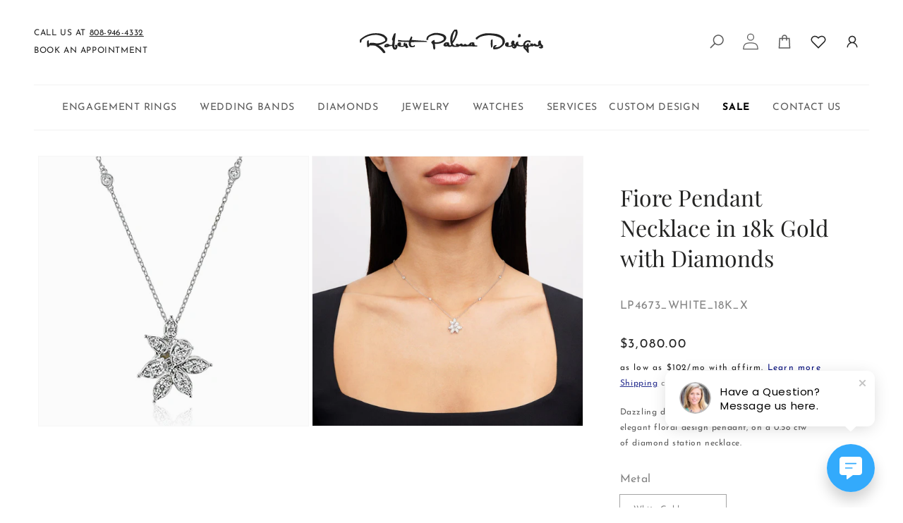

--- FILE ---
content_type: text/html; charset=utf-8
request_url: https://www.robertpalmadesigns.com/products/lp4673-pendant
body_size: 45501
content:
<!doctype html>
<html class="no-js" lang="en">
  <head>
    <meta charset="utf-8">
    <meta http-equiv="X-UA-Compatible" content="IE=edge">
    <meta name="viewport" content="width=device-width,initial-scale=1">
    <meta name="theme-color" content="">
    <link rel="canonical" href="https://www.robertpalmadesigns.com/products/lp4673-pendant">
<meta name="google-site-verification" content="8Cjxjd0N_JqNOa_t5Hgih0qXxU99n-Ur5_haTYaLDII" />
    <!-- Google Tag Manager -->
    <script>(function(w,d,s,l,i){w[l]=w[l]||[];w[l].push({'gtm.start':
    new Date().getTime(),event:'gtm.js'});var f=d.getElementsByTagName(s)[0],
    j=d.createElement(s),dl=l!='dataLayer'?'&l='+l:'';j.async=true;j.src=
    'https://www.googletagmanager.com/gtm.js?id='+i+dl;f.parentNode.insertBefore(j,f);
    })(window,document,'script','dataLayer','GTM-WGFX5WSS');</script>
    <script> (function (u, c, o, i, s, l, b, gid, oc, sb, cc, pb) { if(urlCheck(window.location.href)) {window["ClientbookWebChatObject"] = {u: u,c: c,w: o,i: i,s: s,l: l,b: b, gid: gid, oc: oc, sb: sb, cc: cc, pb: pb}; var ga = document.createElement("script"); ga.type = "text/javascript"; ga.async = true; ga.src = "https://s3.amazonaws.com/webchatv2stage.clientbook.com/wc.js"; var s = document.getElementsByTagName("script")[0]; s.parentNode.insertBefore(ga, s); } function urlCheck(theUrl) { const blackListedUrls = []; const regexBlackListing = []; const whiteListedUrls = []; var isItGood = true; if(Array.isArray(blackListedUrls) && blackListedUrls.length > 0) { blackListedUrls.forEach(bL => { if(theUrl.includes(bL)) { isItGood = false; } }) } if(Array.isArray(whiteListedUrls) && whiteListedUrls.length > 0) { whiteListedUrls.forEach(bL => { if(!theUrl.includes(bL)) { isItGood = false; } }) } if(Array.isArray(regexBlackListing) && regexBlackListing.length > 0) { regexBlackListing.forEach(reggy => { const test = theUrl.match(reggy); if(test) { isItGood = false; } }) } return isItGood; } })("9b255c8f-5589-4362-b5b4-1713c42895c7", "#33AAFC", "", "https://s3.amazonaws.com/images.clbk.app/Webchat/default_wbcht_one.jpg", "", "", "", "", "chat_initiated", "chat_submit", "chat_closed", "")</script>
    
    <!-- End Google Tag Manager -->

    
    <!-- Google Tag Manager (noscript) -->
    
    <!-- End Google Tag Manager (noscript) -->
    <!-- Google merchant verification code  -->
    <meta name="google-site-verification" content="Y44d71-CUHpNXbEbhGSDhnNXs5shtxTYTmlgul67CBY" /><link rel="preconnect" href="https://fonts.shopifycdn.com" crossorigin><title>
      Fiore Pendant Necklace in 18k Gold with Diamonds
 &ndash; Robert Palma Designs</title>

    
      <meta name="description" content="Dazzling diamonds are arranged to form this elegant floral design pendant, on a 0.58 ctw of diamond station necklace.">
    

    

<meta property="og:site_name" content="Robert Palma Designs">
<meta property="og:url" content="https://www.robertpalmadesigns.com/products/lp4673-pendant">
<meta property="og:title" content="Fiore Pendant Necklace in 18k Gold with Diamonds">
<meta property="og:type" content="product">
<meta property="og:description" content="Dazzling diamonds are arranged to form this elegant floral design pendant, on a 0.58 ctw of diamond station necklace."><meta property="og:image" content="http://www.robertpalmadesigns.com/cdn/shop/files/fiore-pendant-necklace-in-18k-gold-with-diamonds-lp4673-white-18k-x-603973.png?v=1733531510">
  <meta property="og:image:secure_url" content="https://www.robertpalmadesigns.com/cdn/shop/files/fiore-pendant-necklace-in-18k-gold-with-diamonds-lp4673-white-18k-x-603973.png?v=1733531510">
  <meta property="og:image:width" content="400">
  <meta property="og:image:height" content="400"><meta property="og:price:amount" content="3,080.00">
  <meta property="og:price:currency" content="USD"><meta name="twitter:card" content="summary_large_image">
<meta name="twitter:title" content="Fiore Pendant Necklace in 18k Gold with Diamonds">
<meta name="twitter:description" content="Dazzling diamonds are arranged to form this elegant floral design pendant, on a 0.58 ctw of diamond station necklace.">

    <script src="//www.robertpalmadesigns.com/cdn/shop/t/18/assets/Wishlist.js?v=125385739449094732631732598673" defer="defer"></script>
    <script src="https://cdn01.basis.net/assets/up.js?um=1"></script>
    <script type="text/javascript">
      cntrUpTag.track('cntrData', 'f8fe76ac48086c7d');
    </script>
    <script src="//www.robertpalmadesigns.com/cdn/shop/t/18/assets/code.jquery.com_jquery-3.7.1.min.js?v=147293088974801289311732598673"></script>
    <script src="//www.robertpalmadesigns.com/cdn/shop/t/18/assets/lodash.min.js?v=13413717785218057051732598674" defer="defer"></script>
    <script src="//www.robertpalmadesigns.com/cdn/shop/t/18/assets/wNumb.min.js?v=51748153061116736861732598674" defer="defer"></script>
    <script src="//www.robertpalmadesigns.com/cdn/shop/t/18/assets/nouislider.min.js?v=102832706716492157451732598673" defer="defer"></script>
    <script src="//www.robertpalmadesigns.com/cdn/shop/t/18/assets/constants.js?v=58251544750838685771732598674" defer="defer"></script>
    <script src="//www.robertpalmadesigns.com/cdn/shop/t/18/assets/pubsub.js?v=158357773527763999511732598674" defer="defer"></script>
    <script src="//www.robertpalmadesigns.com/cdn/shop/t/18/assets/global.js?v=19332396189660699751732598673" defer="defer"></script>
    <script src="//www.robertpalmadesigns.com/cdn/shop/t/18/assets/imports.js?v=11672167406428580531732598674" defer="defer"></script>
    <script src="//www.robertpalmadesigns.com/cdn/shop/t/18/assets/scripts.js?v=45848194297287657561734294875" defer="defer"></script><script src="//www.robertpalmadesigns.com/cdn/shop/t/18/assets/animations.js?v=88693664871331136111732598674" defer="defer"></script><script>window.performance && window.performance.mark && window.performance.mark('shopify.content_for_header.start');</script><meta name="facebook-domain-verification" content="ndcxz4gpjnrr532pvdmdqaa2x0mk3m">
<meta name="google-site-verification" content="ari8Pdy5XTshZ7DA6EcUKfoJetmnXHzshSe3AWERqOg">
<meta id="shopify-digital-wallet" name="shopify-digital-wallet" content="/75053105463/digital_wallets/dialog">
<meta name="shopify-checkout-api-token" content="448fb54f689a1aef9bd18c6222a113ab">
<link rel="alternate" type="application/json+oembed" href="https://www.robertpalmadesigns.com/products/lp4673-pendant.oembed">
<script async="async" src="/checkouts/internal/preloads.js?locale=en-US"></script>
<link rel="preconnect" href="https://shop.app" crossorigin="anonymous">
<script async="async" src="https://shop.app/checkouts/internal/preloads.js?locale=en-US&shop_id=75053105463" crossorigin="anonymous"></script>
<script id="apple-pay-shop-capabilities" type="application/json">{"shopId":75053105463,"countryCode":"US","currencyCode":"USD","merchantCapabilities":["supports3DS"],"merchantId":"gid:\/\/shopify\/Shop\/75053105463","merchantName":"Robert Palma Designs","requiredBillingContactFields":["postalAddress","email","phone"],"requiredShippingContactFields":["postalAddress","email","phone"],"shippingType":"shipping","supportedNetworks":["visa","masterCard","amex","discover","elo","jcb"],"total":{"type":"pending","label":"Robert Palma Designs","amount":"1.00"},"shopifyPaymentsEnabled":true,"supportsSubscriptions":true}</script>
<script id="shopify-features" type="application/json">{"accessToken":"448fb54f689a1aef9bd18c6222a113ab","betas":["rich-media-storefront-analytics"],"domain":"www.robertpalmadesigns.com","predictiveSearch":true,"shopId":75053105463,"locale":"en"}</script>
<script>var Shopify = Shopify || {};
Shopify.shop = "robert-palma-designs.myshopify.com";
Shopify.locale = "en";
Shopify.currency = {"active":"USD","rate":"1.0"};
Shopify.country = "US";
Shopify.theme = {"name":"robert-palma-designs\/main","id":173859209527,"schema_name":"Dawn","schema_version":"10.0.0","theme_store_id":null,"role":"main"};
Shopify.theme.handle = "null";
Shopify.theme.style = {"id":null,"handle":null};
Shopify.cdnHost = "www.robertpalmadesigns.com/cdn";
Shopify.routes = Shopify.routes || {};
Shopify.routes.root = "/";</script>
<script type="module">!function(o){(o.Shopify=o.Shopify||{}).modules=!0}(window);</script>
<script>!function(o){function n(){var o=[];function n(){o.push(Array.prototype.slice.apply(arguments))}return n.q=o,n}var t=o.Shopify=o.Shopify||{};t.loadFeatures=n(),t.autoloadFeatures=n()}(window);</script>
<script>
  window.ShopifyPay = window.ShopifyPay || {};
  window.ShopifyPay.apiHost = "shop.app\/pay";
  window.ShopifyPay.redirectState = null;
</script>
<script id="shop-js-analytics" type="application/json">{"pageType":"product"}</script>
<script defer="defer" async type="module" src="//www.robertpalmadesigns.com/cdn/shopifycloud/shop-js/modules/v2/client.init-shop-cart-sync_BdyHc3Nr.en.esm.js"></script>
<script defer="defer" async type="module" src="//www.robertpalmadesigns.com/cdn/shopifycloud/shop-js/modules/v2/chunk.common_Daul8nwZ.esm.js"></script>
<script type="module">
  await import("//www.robertpalmadesigns.com/cdn/shopifycloud/shop-js/modules/v2/client.init-shop-cart-sync_BdyHc3Nr.en.esm.js");
await import("//www.robertpalmadesigns.com/cdn/shopifycloud/shop-js/modules/v2/chunk.common_Daul8nwZ.esm.js");

  window.Shopify.SignInWithShop?.initShopCartSync?.({"fedCMEnabled":true,"windoidEnabled":true});

</script>
<script defer="defer" async type="module" src="//www.robertpalmadesigns.com/cdn/shopifycloud/shop-js/modules/v2/client.payment-terms_MV4M3zvL.en.esm.js"></script>
<script defer="defer" async type="module" src="//www.robertpalmadesigns.com/cdn/shopifycloud/shop-js/modules/v2/chunk.common_Daul8nwZ.esm.js"></script>
<script defer="defer" async type="module" src="//www.robertpalmadesigns.com/cdn/shopifycloud/shop-js/modules/v2/chunk.modal_CQq8HTM6.esm.js"></script>
<script type="module">
  await import("//www.robertpalmadesigns.com/cdn/shopifycloud/shop-js/modules/v2/client.payment-terms_MV4M3zvL.en.esm.js");
await import("//www.robertpalmadesigns.com/cdn/shopifycloud/shop-js/modules/v2/chunk.common_Daul8nwZ.esm.js");
await import("//www.robertpalmadesigns.com/cdn/shopifycloud/shop-js/modules/v2/chunk.modal_CQq8HTM6.esm.js");

  
</script>
<script>
  window.Shopify = window.Shopify || {};
  if (!window.Shopify.featureAssets) window.Shopify.featureAssets = {};
  window.Shopify.featureAssets['shop-js'] = {"shop-cart-sync":["modules/v2/client.shop-cart-sync_QYOiDySF.en.esm.js","modules/v2/chunk.common_Daul8nwZ.esm.js"],"init-fed-cm":["modules/v2/client.init-fed-cm_DchLp9rc.en.esm.js","modules/v2/chunk.common_Daul8nwZ.esm.js"],"shop-button":["modules/v2/client.shop-button_OV7bAJc5.en.esm.js","modules/v2/chunk.common_Daul8nwZ.esm.js"],"init-windoid":["modules/v2/client.init-windoid_DwxFKQ8e.en.esm.js","modules/v2/chunk.common_Daul8nwZ.esm.js"],"shop-cash-offers":["modules/v2/client.shop-cash-offers_DWtL6Bq3.en.esm.js","modules/v2/chunk.common_Daul8nwZ.esm.js","modules/v2/chunk.modal_CQq8HTM6.esm.js"],"shop-toast-manager":["modules/v2/client.shop-toast-manager_CX9r1SjA.en.esm.js","modules/v2/chunk.common_Daul8nwZ.esm.js"],"init-shop-email-lookup-coordinator":["modules/v2/client.init-shop-email-lookup-coordinator_UhKnw74l.en.esm.js","modules/v2/chunk.common_Daul8nwZ.esm.js"],"pay-button":["modules/v2/client.pay-button_DzxNnLDY.en.esm.js","modules/v2/chunk.common_Daul8nwZ.esm.js"],"avatar":["modules/v2/client.avatar_BTnouDA3.en.esm.js"],"init-shop-cart-sync":["modules/v2/client.init-shop-cart-sync_BdyHc3Nr.en.esm.js","modules/v2/chunk.common_Daul8nwZ.esm.js"],"shop-login-button":["modules/v2/client.shop-login-button_D8B466_1.en.esm.js","modules/v2/chunk.common_Daul8nwZ.esm.js","modules/v2/chunk.modal_CQq8HTM6.esm.js"],"init-customer-accounts-sign-up":["modules/v2/client.init-customer-accounts-sign-up_C8fpPm4i.en.esm.js","modules/v2/client.shop-login-button_D8B466_1.en.esm.js","modules/v2/chunk.common_Daul8nwZ.esm.js","modules/v2/chunk.modal_CQq8HTM6.esm.js"],"init-shop-for-new-customer-accounts":["modules/v2/client.init-shop-for-new-customer-accounts_CVTO0Ztu.en.esm.js","modules/v2/client.shop-login-button_D8B466_1.en.esm.js","modules/v2/chunk.common_Daul8nwZ.esm.js","modules/v2/chunk.modal_CQq8HTM6.esm.js"],"init-customer-accounts":["modules/v2/client.init-customer-accounts_dRgKMfrE.en.esm.js","modules/v2/client.shop-login-button_D8B466_1.en.esm.js","modules/v2/chunk.common_Daul8nwZ.esm.js","modules/v2/chunk.modal_CQq8HTM6.esm.js"],"shop-follow-button":["modules/v2/client.shop-follow-button_CkZpjEct.en.esm.js","modules/v2/chunk.common_Daul8nwZ.esm.js","modules/v2/chunk.modal_CQq8HTM6.esm.js"],"lead-capture":["modules/v2/client.lead-capture_BntHBhfp.en.esm.js","modules/v2/chunk.common_Daul8nwZ.esm.js","modules/v2/chunk.modal_CQq8HTM6.esm.js"],"checkout-modal":["modules/v2/client.checkout-modal_CfxcYbTm.en.esm.js","modules/v2/chunk.common_Daul8nwZ.esm.js","modules/v2/chunk.modal_CQq8HTM6.esm.js"],"shop-login":["modules/v2/client.shop-login_Da4GZ2H6.en.esm.js","modules/v2/chunk.common_Daul8nwZ.esm.js","modules/v2/chunk.modal_CQq8HTM6.esm.js"],"payment-terms":["modules/v2/client.payment-terms_MV4M3zvL.en.esm.js","modules/v2/chunk.common_Daul8nwZ.esm.js","modules/v2/chunk.modal_CQq8HTM6.esm.js"]};
</script>
<script>(function() {
  var isLoaded = false;
  function asyncLoad() {
    if (isLoaded) return;
    isLoaded = true;
    var urls = ["https:\/\/cdn.nfcube.com\/instafeed-e9281b5900859467edb49f966fe4dba1.js?shop=robert-palma-designs.myshopify.com"];
    for (var i = 0; i < urls.length; i++) {
      var s = document.createElement('script');
      s.type = 'text/javascript';
      s.async = true;
      s.src = urls[i];
      var x = document.getElementsByTagName('script')[0];
      x.parentNode.insertBefore(s, x);
    }
  };
  if(window.attachEvent) {
    window.attachEvent('onload', asyncLoad);
  } else {
    window.addEventListener('load', asyncLoad, false);
  }
})();</script>
<script id="__st">var __st={"a":75053105463,"offset":-36000,"reqid":"349acb5f-2daf-4403-93f9-38829e3ba8b6-1768952043","pageurl":"www.robertpalmadesigns.com\/products\/lp4673-pendant","u":"e721167838a4","p":"product","rtyp":"product","rid":9053511582007};</script>
<script>window.ShopifyPaypalV4VisibilityTracking = true;</script>
<script id="captcha-bootstrap">!function(){'use strict';const t='contact',e='account',n='new_comment',o=[[t,t],['blogs',n],['comments',n],[t,'customer']],c=[[e,'customer_login'],[e,'guest_login'],[e,'recover_customer_password'],[e,'create_customer']],r=t=>t.map((([t,e])=>`form[action*='/${t}']:not([data-nocaptcha='true']) input[name='form_type'][value='${e}']`)).join(','),a=t=>()=>t?[...document.querySelectorAll(t)].map((t=>t.form)):[];function s(){const t=[...o],e=r(t);return a(e)}const i='password',u='form_key',d=['recaptcha-v3-token','g-recaptcha-response','h-captcha-response',i],f=()=>{try{return window.sessionStorage}catch{return}},m='__shopify_v',_=t=>t.elements[u];function p(t,e,n=!1){try{const o=window.sessionStorage,c=JSON.parse(o.getItem(e)),{data:r}=function(t){const{data:e,action:n}=t;return t[m]||n?{data:e,action:n}:{data:t,action:n}}(c);for(const[e,n]of Object.entries(r))t.elements[e]&&(t.elements[e].value=n);n&&o.removeItem(e)}catch(o){console.error('form repopulation failed',{error:o})}}const l='form_type',E='cptcha';function T(t){t.dataset[E]=!0}const w=window,h=w.document,L='Shopify',v='ce_forms',y='captcha';let A=!1;((t,e)=>{const n=(g='f06e6c50-85a8-45c8-87d0-21a2b65856fe',I='https://cdn.shopify.com/shopifycloud/storefront-forms-hcaptcha/ce_storefront_forms_captcha_hcaptcha.v1.5.2.iife.js',D={infoText:'Protected by hCaptcha',privacyText:'Privacy',termsText:'Terms'},(t,e,n)=>{const o=w[L][v],c=o.bindForm;if(c)return c(t,g,e,D).then(n);var r;o.q.push([[t,g,e,D],n]),r=I,A||(h.body.append(Object.assign(h.createElement('script'),{id:'captcha-provider',async:!0,src:r})),A=!0)});var g,I,D;w[L]=w[L]||{},w[L][v]=w[L][v]||{},w[L][v].q=[],w[L][y]=w[L][y]||{},w[L][y].protect=function(t,e){n(t,void 0,e),T(t)},Object.freeze(w[L][y]),function(t,e,n,w,h,L){const[v,y,A,g]=function(t,e,n){const i=e?o:[],u=t?c:[],d=[...i,...u],f=r(d),m=r(i),_=r(d.filter((([t,e])=>n.includes(e))));return[a(f),a(m),a(_),s()]}(w,h,L),I=t=>{const e=t.target;return e instanceof HTMLFormElement?e:e&&e.form},D=t=>v().includes(t);t.addEventListener('submit',(t=>{const e=I(t);if(!e)return;const n=D(e)&&!e.dataset.hcaptchaBound&&!e.dataset.recaptchaBound,o=_(e),c=g().includes(e)&&(!o||!o.value);(n||c)&&t.preventDefault(),c&&!n&&(function(t){try{if(!f())return;!function(t){const e=f();if(!e)return;const n=_(t);if(!n)return;const o=n.value;o&&e.removeItem(o)}(t);const e=Array.from(Array(32),(()=>Math.random().toString(36)[2])).join('');!function(t,e){_(t)||t.append(Object.assign(document.createElement('input'),{type:'hidden',name:u})),t.elements[u].value=e}(t,e),function(t,e){const n=f();if(!n)return;const o=[...t.querySelectorAll(`input[type='${i}']`)].map((({name:t})=>t)),c=[...d,...o],r={};for(const[a,s]of new FormData(t).entries())c.includes(a)||(r[a]=s);n.setItem(e,JSON.stringify({[m]:1,action:t.action,data:r}))}(t,e)}catch(e){console.error('failed to persist form',e)}}(e),e.submit())}));const S=(t,e)=>{t&&!t.dataset[E]&&(n(t,e.some((e=>e===t))),T(t))};for(const o of['focusin','change'])t.addEventListener(o,(t=>{const e=I(t);D(e)&&S(e,y())}));const B=e.get('form_key'),M=e.get(l),P=B&&M;t.addEventListener('DOMContentLoaded',(()=>{const t=y();if(P)for(const e of t)e.elements[l].value===M&&p(e,B);[...new Set([...A(),...v().filter((t=>'true'===t.dataset.shopifyCaptcha))])].forEach((e=>S(e,t)))}))}(h,new URLSearchParams(w.location.search),n,t,e,['guest_login'])})(!0,!0)}();</script>
<script integrity="sha256-4kQ18oKyAcykRKYeNunJcIwy7WH5gtpwJnB7kiuLZ1E=" data-source-attribution="shopify.loadfeatures" defer="defer" src="//www.robertpalmadesigns.com/cdn/shopifycloud/storefront/assets/storefront/load_feature-a0a9edcb.js" crossorigin="anonymous"></script>
<script crossorigin="anonymous" defer="defer" src="//www.robertpalmadesigns.com/cdn/shopifycloud/storefront/assets/shopify_pay/storefront-65b4c6d7.js?v=20250812"></script>
<script data-source-attribution="shopify.dynamic_checkout.dynamic.init">var Shopify=Shopify||{};Shopify.PaymentButton=Shopify.PaymentButton||{isStorefrontPortableWallets:!0,init:function(){window.Shopify.PaymentButton.init=function(){};var t=document.createElement("script");t.src="https://www.robertpalmadesigns.com/cdn/shopifycloud/portable-wallets/latest/portable-wallets.en.js",t.type="module",document.head.appendChild(t)}};
</script>
<script data-source-attribution="shopify.dynamic_checkout.buyer_consent">
  function portableWalletsHideBuyerConsent(e){var t=document.getElementById("shopify-buyer-consent"),n=document.getElementById("shopify-subscription-policy-button");t&&n&&(t.classList.add("hidden"),t.setAttribute("aria-hidden","true"),n.removeEventListener("click",e))}function portableWalletsShowBuyerConsent(e){var t=document.getElementById("shopify-buyer-consent"),n=document.getElementById("shopify-subscription-policy-button");t&&n&&(t.classList.remove("hidden"),t.removeAttribute("aria-hidden"),n.addEventListener("click",e))}window.Shopify?.PaymentButton&&(window.Shopify.PaymentButton.hideBuyerConsent=portableWalletsHideBuyerConsent,window.Shopify.PaymentButton.showBuyerConsent=portableWalletsShowBuyerConsent);
</script>
<script data-source-attribution="shopify.dynamic_checkout.cart.bootstrap">document.addEventListener("DOMContentLoaded",(function(){function t(){return document.querySelector("shopify-accelerated-checkout-cart, shopify-accelerated-checkout")}if(t())Shopify.PaymentButton.init();else{new MutationObserver((function(e,n){t()&&(Shopify.PaymentButton.init(),n.disconnect())})).observe(document.body,{childList:!0,subtree:!0})}}));
</script>
<link id="shopify-accelerated-checkout-styles" rel="stylesheet" media="screen" href="https://www.robertpalmadesigns.com/cdn/shopifycloud/portable-wallets/latest/accelerated-checkout-backwards-compat.css" crossorigin="anonymous">
<style id="shopify-accelerated-checkout-cart">
        #shopify-buyer-consent {
  margin-top: 1em;
  display: inline-block;
  width: 100%;
}

#shopify-buyer-consent.hidden {
  display: none;
}

#shopify-subscription-policy-button {
  background: none;
  border: none;
  padding: 0;
  text-decoration: underline;
  font-size: inherit;
  cursor: pointer;
}

#shopify-subscription-policy-button::before {
  box-shadow: none;
}

      </style>
<script id="sections-script" data-sections="header" defer="defer" src="//www.robertpalmadesigns.com/cdn/shop/t/18/compiled_assets/scripts.js?v=7593"></script>
<script>window.performance && window.performance.mark && window.performance.mark('shopify.content_for_header.end');</script>

    <link rel="stylesheet" href="//www.robertpalmadesigns.com/cdn/shop/t/18/assets/owl.carousel.min.css?v=182268447436111184561732598674">
    <script src="//www.robertpalmadesigns.com/cdn/shop/t/18/assets/owl.carousel.min.js?v=97891440811553454251732598674"></script>

    <style data-shopify>
.product-box .slick-list.draggable {
    padding: 0px 25px !important;
}
      
      @font-face {
  font-family: "Josefin Sans";
  font-weight: 400;
  font-style: normal;
  font-display: swap;
  src: url("//www.robertpalmadesigns.com/cdn/fonts/josefin_sans/josefinsans_n4.70f7efd699799949e6d9f99bc20843a2c86a2e0f.woff2") format("woff2"),
       url("//www.robertpalmadesigns.com/cdn/fonts/josefin_sans/josefinsans_n4.35d308a1bdf56e5556bc2ac79702c721e4e2e983.woff") format("woff");
}

      @font-face {
  font-family: "Josefin Sans";
  font-weight: 700;
  font-style: normal;
  font-display: swap;
  src: url("//www.robertpalmadesigns.com/cdn/fonts/josefin_sans/josefinsans_n7.4edc746dce14b53e39df223fba72d5f37c3d525d.woff2") format("woff2"),
       url("//www.robertpalmadesigns.com/cdn/fonts/josefin_sans/josefinsans_n7.051568b12ab464ee8f0241094cdd7a1c80fbd08d.woff") format("woff");
}

      @font-face {
  font-family: "Josefin Sans";
  font-weight: 400;
  font-style: italic;
  font-display: swap;
  src: url("//www.robertpalmadesigns.com/cdn/fonts/josefin_sans/josefinsans_i4.a2ba85bff59cf18a6ad90c24fe1808ddb8ce1343.woff2") format("woff2"),
       url("//www.robertpalmadesigns.com/cdn/fonts/josefin_sans/josefinsans_i4.2dba61e1d135ab449e8e134ba633cf0d31863cc4.woff") format("woff");
}

      @font-face {
  font-family: "Josefin Sans";
  font-weight: 700;
  font-style: italic;
  font-display: swap;
  src: url("//www.robertpalmadesigns.com/cdn/fonts/josefin_sans/josefinsans_i7.733dd5c50cdd7b706d9ec731b4016d1edd55db5e.woff2") format("woff2"),
       url("//www.robertpalmadesigns.com/cdn/fonts/josefin_sans/josefinsans_i7.094ef86ca8f6eafea52b87b4f09feefb278e539d.woff") format("woff");
}

      @font-face {
  font-family: "Playfair Display";
  font-weight: 400;
  font-style: normal;
  font-display: swap;
  src: url("//www.robertpalmadesigns.com/cdn/fonts/playfair_display/playfairdisplay_n4.9980f3e16959dc89137cc1369bfc3ae98af1deb9.woff2") format("woff2"),
       url("//www.robertpalmadesigns.com/cdn/fonts/playfair_display/playfairdisplay_n4.c562b7c8e5637886a811d2a017f9e023166064ee.woff") format("woff");
}



      
        :root,
        .color-background-1 {
          --color-background: 255,255,255;
        
          --gradient-background: #ffffff;
        
        --color-foreground: 91,91,91;
        --color-shadow: 255,255,255;
        --color-button: 0,12,124;
        --color-button-text: 255,255,255;
        --color-secondary-button: 255,255,255;
        --color-secondary-button-text: 0,12,124;
        --color-link: 0,12,124;
        --color-badge-foreground: 91,91,91;
        --color-badge-background: 255,255,255;
        --color-badge-border: 91,91,91;
        --payment-terms-background-color: rgb(255 255 255);
      }
      
        
        .color-background-2 {
          --color-background: 243,243,243;
        
          --gradient-background: #f3f3f3;
        
        --color-foreground: 18,18,18;
        --color-shadow: 18,18,18;
        --color-button: 18,18,18;
        --color-button-text: 243,243,243;
        --color-secondary-button: 243,243,243;
        --color-secondary-button-text: 18,18,18;
        --color-link: 18,18,18;
        --color-badge-foreground: 18,18,18;
        --color-badge-background: 243,243,243;
        --color-badge-border: 18,18,18;
        --payment-terms-background-color: rgb(243 243 243);
      }
      
        
        .color-inverse {
          --color-background: 36,40,51;
        
          --gradient-background: #242833;
        
        --color-foreground: 255,255,255;
        --color-shadow: 18,18,18;
        --color-button: 255,255,255;
        --color-button-text: 0,0,0;
        --color-secondary-button: 36,40,51;
        --color-secondary-button-text: 255,255,255;
        --color-link: 255,255,255;
        --color-badge-foreground: 255,255,255;
        --color-badge-background: 36,40,51;
        --color-badge-border: 255,255,255;
        --payment-terms-background-color: rgb(36 40 51);
      }
      
        
        .color-accent-1 {
          --color-background: 211,192,177;
        
          --gradient-background: #d3c0b1;
        
        --color-foreground: 36,36,36;
        --color-shadow: 255,255,255;
        --color-button: 0,12,124;
        --color-button-text: 255,255,255;
        --color-secondary-button: 211,192,177;
        --color-secondary-button-text: 255,255,255;
        --color-link: 255,255,255;
        --color-badge-foreground: 36,36,36;
        --color-badge-background: 211,192,177;
        --color-badge-border: 36,36,36;
        --payment-terms-background-color: rgb(211 192 177);
      }
      
        
        .color-accent-2 {
          --color-background: 51,79,180;
        
          --gradient-background: #334fb4;
        
        --color-foreground: 255,255,255;
        --color-shadow: 18,18,18;
        --color-button: 255,255,255;
        --color-button-text: 51,79,180;
        --color-secondary-button: 51,79,180;
        --color-secondary-button-text: 255,255,255;
        --color-link: 255,255,255;
        --color-badge-foreground: 255,255,255;
        --color-badge-background: 51,79,180;
        --color-badge-border: 255,255,255;
        --payment-terms-background-color: rgb(51 79 180);
      }
      
        
        .color-scheme-faaf2f5c-70c9-4d88-baab-6a7da37e9350 {
          --color-background: 255,255,255;
        
          --gradient-background: linear-gradient(0deg, rgba(137, 143, 239, 0), rgba(120, 196, 245, 0) 100%);
        
        --color-foreground: 0,12,124;
        --color-shadow: 255,255,255;
        --color-button: 0,12,124;
        --color-button-text: 255,255,255;
        --color-secondary-button: 255,255,255;
        --color-secondary-button-text: 0,12,124;
        --color-link: 0,12,124;
        --color-badge-foreground: 0,12,124;
        --color-badge-background: 255,255,255;
        --color-badge-border: 0,12,124;
        --payment-terms-background-color: rgb(255 255 255);
      }
      
        
        .color-scheme-e3d9f5a6-d9b7-467a-aa3a-f2e8cfe666b0 {
          --color-background: 255,255,255;
        
          --gradient-background: linear-gradient(180deg, rgba(176, 0, 255, 0), rgba(255, 255, 255, 0) 100%);
        
        --color-foreground: 91,91,91;
        --color-shadow: 169,169,169;
        --color-button: 0,12,124;
        --color-button-text: 255,255,255;
        --color-secondary-button: 255,255,255;
        --color-secondary-button-text: 0,12,124;
        --color-link: 0,12,124;
        --color-badge-foreground: 91,91,91;
        --color-badge-background: 255,255,255;
        --color-badge-border: 91,91,91;
        --payment-terms-background-color: rgb(255 255 255);
      }
      

      body, .color-background-1, .color-background-2, .color-inverse, .color-accent-1, .color-accent-2, .color-scheme-faaf2f5c-70c9-4d88-baab-6a7da37e9350, .color-scheme-e3d9f5a6-d9b7-467a-aa3a-f2e8cfe666b0 {
        color: rgba(var(--color-foreground), 0.75);
        background-color: rgb(var(--color-background));
      }
li.childlink.create-your-own-ring {
  visibility: hidden;
  opacity: 0;
  pointer-events: none;
}
li.create-your-own-ring {
  visibility: hidden;
  opacity: 0;
  pointer-events: none;
}
      :root {
        --font-body-family: "Josefin Sans", sans-serif;
        --font-body-style: normal;
        --font-body-weight: 400;
        --font-body-weight-bold: 700;

        --font-heading-family: "Playfair Display", serif;
        --font-heading-style: normal;
        --font-heading-weight: 400;

        --font-body-scale: 1.0;
        --font-heading-scale: 1.3;

        --media-padding: px;
        --media-border-opacity: 0.05;
        --media-border-width: 1px;
        --media-radius: 0px;
        --media-shadow-opacity: 0.0;
        --media-shadow-horizontal-offset: 0px;
        --media-shadow-vertical-offset: 4px;
        --media-shadow-blur-radius: 5px;
        --media-shadow-visible: 0;

        --page-width: 130rem;
        --page-width-margin: 0rem;

        --product-card-image-padding: 0.0rem;
        --product-card-corner-radius: 0.0rem;
        --product-card-text-alignment: center;
        --product-card-border-width: 0.0rem;
        --product-card-border-opacity: 0.1;
        --product-card-shadow-opacity: 0.0;
        --product-card-shadow-visible: 0;
        --product-card-shadow-horizontal-offset: 0.0rem;
        --product-card-shadow-vertical-offset: 0.4rem;
        --product-card-shadow-blur-radius: 0.5rem;

        --collection-card-image-padding: 0.0rem;
        --collection-card-corner-radius: 0.0rem;
        --collection-card-text-alignment: center;
        --collection-card-border-width: 0.0rem;
        --collection-card-border-opacity: 0.1;
        --collection-card-shadow-opacity: 0.0;
        --collection-card-shadow-visible: 0;
        --collection-card-shadow-horizontal-offset: 0.0rem;
        --collection-card-shadow-vertical-offset: 0.4rem;
        --collection-card-shadow-blur-radius: 0.5rem;

        --blog-card-image-padding: 0.0rem;
        --blog-card-corner-radius: 0.0rem;
        --blog-card-text-alignment: left;
        --blog-card-border-width: 0.0rem;
        --blog-card-border-opacity: 0.1;
        --blog-card-shadow-opacity: 0.0;
        --blog-card-shadow-visible: 0;
        --blog-card-shadow-horizontal-offset: 0.0rem;
        --blog-card-shadow-vertical-offset: 0.4rem;
        --blog-card-shadow-blur-radius: 0.5rem;

        --badge-corner-radius: 4.0rem;

        --popup-border-width: 1px;
        --popup-border-opacity: 0.1;
        --popup-corner-radius: 0px;
        --popup-shadow-opacity: 0.05;
        --popup-shadow-horizontal-offset: 0px;
        --popup-shadow-vertical-offset: 4px;
        --popup-shadow-blur-radius: 5px;

        --drawer-border-width: 1px;
        --drawer-border-opacity: 0.1;
        --drawer-shadow-opacity: 0.0;
        --drawer-shadow-horizontal-offset: 0px;
        --drawer-shadow-vertical-offset: 4px;
        --drawer-shadow-blur-radius: 5px;

        --spacing-sections-desktop: 0px;
        --spacing-sections-mobile: 0px;

        --grid-desktop-vertical-spacing: 8px;
        --grid-desktop-horizontal-spacing: 8px;
        --grid-mobile-vertical-spacing: 4px;
        --grid-mobile-horizontal-spacing: 4px;

        --text-boxes-border-opacity: 0.1;
        --text-boxes-border-width: 0px;
        --text-boxes-radius: 0px;
        --text-boxes-shadow-opacity: 0.0;
        --text-boxes-shadow-visible: 0;
        --text-boxes-shadow-horizontal-offset: 0px;
        --text-boxes-shadow-vertical-offset: 4px;
        --text-boxes-shadow-blur-radius: 5px;

        --buttons-radius: 0px;
        --buttons-radius-outset: 0px;
        --buttons-border-width: 1px;
        --buttons-border-opacity: 1.0;
        --buttons-shadow-opacity: 0.0;
        --buttons-shadow-visible: 0;
        --buttons-shadow-horizontal-offset: 0px;
        --buttons-shadow-vertical-offset: 4px;
        --buttons-shadow-blur-radius: 5px;
        --buttons-border-offset: 0px;

        --inputs-radius: 0px;
        --inputs-border-width: -1px;
        --inputs-border-opacity: 0.55;
        --inputs-shadow-opacity: 0.0;
        --inputs-shadow-horizontal-offset: 0px;
        --inputs-margin-offset: 0px;
        --inputs-shadow-vertical-offset: 4px;
        --inputs-shadow-blur-radius: 5px;
        --inputs-radius-outset: 0px;

        --variant-pills-radius: 40px;
        --variant-pills-border-width: 1px;
        --variant-pills-border-opacity: 0.55;
        --variant-pills-shadow-opacity: 0.0;
        --variant-pills-shadow-horizontal-offset: 0px;
        --variant-pills-shadow-vertical-offset: 4px;
        --variant-pills-shadow-blur-radius: 5px;
      }

      *,
      *::before,
      *::after {
        box-sizing: inherit;
      }

      html {
        box-sizing: border-box;
        font-size: calc(var(--font-body-scale) * 62.5%);
        height: 100%;
      }

      body {
        display: grid;
        grid-template-rows: auto auto 1fr auto;
        grid-template-columns: 100%;
        min-height: 100%;
        margin: 0;
        font-size: 1.5rem;
        letter-spacing: 0.06rem;
        line-height: calc(1 + 0.8 / var(--font-body-scale));
        font-family: var(--font-body-family);
        font-style: var(--font-body-style);
        font-weight: var(--font-body-weight);
      }

      @media screen and (min-width: 750px) {
        body {
          font-size: 1.6rem;
        }
      }
    </style>
    <link href="//www.robertpalmadesigns.com/cdn/shop/t/18/assets/bw-custom.css?v=107458630898055326181737763571" rel="stylesheet" type="text/css" media="all" />
    <link href="//www.robertpalmadesigns.com/cdn/shop/t/18/assets/base.css?v=108665155835723563781765357348" rel="stylesheet" type="text/css" media="all" />
    <link href="//www.robertpalmadesigns.com/cdn/shop/t/18/assets/general.css?v=158132035909647210231732598674" rel="stylesheet" type="text/css" media="all" />
    <link href="//www.robertpalmadesigns.com/cdn/shop/t/18/assets/static-pages.css?v=130247752839348330531765358894" rel="stylesheet" type="text/css" media="all" />
    <link href="//www.robertpalmadesigns.com/cdn/shop/t/18/assets/custom.css?v=77366551929375149721765358724" rel="stylesheet" type="text/css" media="all" />
<link rel="preload" as="font" href="//www.robertpalmadesigns.com/cdn/fonts/josefin_sans/josefinsans_n4.70f7efd699799949e6d9f99bc20843a2c86a2e0f.woff2" type="font/woff2" crossorigin><link rel="preload" as="font" href="//www.robertpalmadesigns.com/cdn/fonts/playfair_display/playfairdisplay_n4.9980f3e16959dc89137cc1369bfc3ae98af1deb9.woff2" type="font/woff2" crossorigin><link
        rel="stylesheet"
        href="//www.robertpalmadesigns.com/cdn/shop/t/18/assets/component-predictive-search.css?v=118923337488134913561732598674"
        media="print"
        onload="this.media='all'"
      ><script>
      document.documentElement.className = document.documentElement.className.replace('no-js', 'js');
      if (Shopify.designMode) {
        document.documentElement.classList.add('shopify-design-mode');
      }
    </script>

    <script type="application/ld+json">
{
"@context": "https://schema.org",
"@type": "JewelryStore",
"name": "Robert Palma Designs",
"image": "https://www.robertpalmadesigns.com/cdn/shop/files/logo_1_1.svg?v=1696159607&width=260",
"@id": "",
"url": "https://www.robertpalmadesigns.com/",
"telephone": "808-946-4332",
"address": {
"@type": "PostalAddress",
"streetAddress": "1750 Kalakaua Ave. Suite 3702 Century Center",
"addressLocality": "Honolulu",
"addressRegion": "HI",
"postalCode": "96826",
"addressCountry": "US"
},
"openingHoursSpecification": {
"@type": "OpeningHoursSpecification",
"dayOfWeek": [
"Monday",
"Tuesday",
"Wednesday",
"Thursday",
"Friday"
],
"opens": "10:00",
"closes": "17:00"
},
"sameAs": [
"https://www.facebook.com/RobertPalmaJewelryDesigns",
"https://www.instagram.com/robertpalmadesigns",
"https://www.robertpalmadesigns.com"
]
}
</script>
<script type="application/ld+json">
{
"@context": "https://schema.org/",
"@type": "BreadcrumbList",
"itemListElement": [{
"@type": "ListItem",
"position": 1,
"name": "Engagement Rings",
"item": "https://www.robertpalmadesigns.com/collections/engagement-rings"
},{
"@type": "ListItem",
"position": 2,
"name": "Wedding Bands",
"item": "https://www.robertpalmadesigns.com/collections/wedding-bands"
},{
"@type": "ListItem",
"position": 3,
"name": "Lab Grown Diamonds",
"item": "https://www.robertpalmadesigns.com/pages/lab-grown-diamonds"
},{
"@type": "ListItem",
"position": 4,
"name": "Jewelry",
"item": "https://www.robertpalmadesigns.com/collections/jewelry"
},{
"@type": "ListItem",
"position": 5,
"name": "Custom Jewelry Design",
"item": "https://www.robertpalmadesigns.com/pages/custom-jewelry-design"
},{
"@type": "ListItem",
"position": 6,
"name": "Watches",
"item": "https://www.robertpalmadesigns.com/collections/watches"
}]
}
</script>
    
  <script src="https://cdn.shopify.com/extensions/019b8d54-2388-79d8-becc-d32a3afe2c7a/omnisend-50/assets/omnisend-in-shop.js" type="text/javascript" defer="defer"></script>
<link href="https://monorail-edge.shopifysvc.com" rel="dns-prefetch">
<script>(function(){if ("sendBeacon" in navigator && "performance" in window) {try {var session_token_from_headers = performance.getEntriesByType('navigation')[0].serverTiming.find(x => x.name == '_s').description;} catch {var session_token_from_headers = undefined;}var session_cookie_matches = document.cookie.match(/_shopify_s=([^;]*)/);var session_token_from_cookie = session_cookie_matches && session_cookie_matches.length === 2 ? session_cookie_matches[1] : "";var session_token = session_token_from_headers || session_token_from_cookie || "";function handle_abandonment_event(e) {var entries = performance.getEntries().filter(function(entry) {return /monorail-edge.shopifysvc.com/.test(entry.name);});if (!window.abandonment_tracked && entries.length === 0) {window.abandonment_tracked = true;var currentMs = Date.now();var navigation_start = performance.timing.navigationStart;var payload = {shop_id: 75053105463,url: window.location.href,navigation_start,duration: currentMs - navigation_start,session_token,page_type: "product"};window.navigator.sendBeacon("https://monorail-edge.shopifysvc.com/v1/produce", JSON.stringify({schema_id: "online_store_buyer_site_abandonment/1.1",payload: payload,metadata: {event_created_at_ms: currentMs,event_sent_at_ms: currentMs}}));}}window.addEventListener('pagehide', handle_abandonment_event);}}());</script>
<script id="web-pixels-manager-setup">(function e(e,d,r,n,o){if(void 0===o&&(o={}),!Boolean(null===(a=null===(i=window.Shopify)||void 0===i?void 0:i.analytics)||void 0===a?void 0:a.replayQueue)){var i,a;window.Shopify=window.Shopify||{};var t=window.Shopify;t.analytics=t.analytics||{};var s=t.analytics;s.replayQueue=[],s.publish=function(e,d,r){return s.replayQueue.push([e,d,r]),!0};try{self.performance.mark("wpm:start")}catch(e){}var l=function(){var e={modern:/Edge?\/(1{2}[4-9]|1[2-9]\d|[2-9]\d{2}|\d{4,})\.\d+(\.\d+|)|Firefox\/(1{2}[4-9]|1[2-9]\d|[2-9]\d{2}|\d{4,})\.\d+(\.\d+|)|Chrom(ium|e)\/(9{2}|\d{3,})\.\d+(\.\d+|)|(Maci|X1{2}).+ Version\/(15\.\d+|(1[6-9]|[2-9]\d|\d{3,})\.\d+)([,.]\d+|)( \(\w+\)|)( Mobile\/\w+|) Safari\/|Chrome.+OPR\/(9{2}|\d{3,})\.\d+\.\d+|(CPU[ +]OS|iPhone[ +]OS|CPU[ +]iPhone|CPU IPhone OS|CPU iPad OS)[ +]+(15[._]\d+|(1[6-9]|[2-9]\d|\d{3,})[._]\d+)([._]\d+|)|Android:?[ /-](13[3-9]|1[4-9]\d|[2-9]\d{2}|\d{4,})(\.\d+|)(\.\d+|)|Android.+Firefox\/(13[5-9]|1[4-9]\d|[2-9]\d{2}|\d{4,})\.\d+(\.\d+|)|Android.+Chrom(ium|e)\/(13[3-9]|1[4-9]\d|[2-9]\d{2}|\d{4,})\.\d+(\.\d+|)|SamsungBrowser\/([2-9]\d|\d{3,})\.\d+/,legacy:/Edge?\/(1[6-9]|[2-9]\d|\d{3,})\.\d+(\.\d+|)|Firefox\/(5[4-9]|[6-9]\d|\d{3,})\.\d+(\.\d+|)|Chrom(ium|e)\/(5[1-9]|[6-9]\d|\d{3,})\.\d+(\.\d+|)([\d.]+$|.*Safari\/(?![\d.]+ Edge\/[\d.]+$))|(Maci|X1{2}).+ Version\/(10\.\d+|(1[1-9]|[2-9]\d|\d{3,})\.\d+)([,.]\d+|)( \(\w+\)|)( Mobile\/\w+|) Safari\/|Chrome.+OPR\/(3[89]|[4-9]\d|\d{3,})\.\d+\.\d+|(CPU[ +]OS|iPhone[ +]OS|CPU[ +]iPhone|CPU IPhone OS|CPU iPad OS)[ +]+(10[._]\d+|(1[1-9]|[2-9]\d|\d{3,})[._]\d+)([._]\d+|)|Android:?[ /-](13[3-9]|1[4-9]\d|[2-9]\d{2}|\d{4,})(\.\d+|)(\.\d+|)|Mobile Safari.+OPR\/([89]\d|\d{3,})\.\d+\.\d+|Android.+Firefox\/(13[5-9]|1[4-9]\d|[2-9]\d{2}|\d{4,})\.\d+(\.\d+|)|Android.+Chrom(ium|e)\/(13[3-9]|1[4-9]\d|[2-9]\d{2}|\d{4,})\.\d+(\.\d+|)|Android.+(UC? ?Browser|UCWEB|U3)[ /]?(15\.([5-9]|\d{2,})|(1[6-9]|[2-9]\d|\d{3,})\.\d+)\.\d+|SamsungBrowser\/(5\.\d+|([6-9]|\d{2,})\.\d+)|Android.+MQ{2}Browser\/(14(\.(9|\d{2,})|)|(1[5-9]|[2-9]\d|\d{3,})(\.\d+|))(\.\d+|)|K[Aa][Ii]OS\/(3\.\d+|([4-9]|\d{2,})\.\d+)(\.\d+|)/},d=e.modern,r=e.legacy,n=navigator.userAgent;return n.match(d)?"modern":n.match(r)?"legacy":"unknown"}(),u="modern"===l?"modern":"legacy",c=(null!=n?n:{modern:"",legacy:""})[u],f=function(e){return[e.baseUrl,"/wpm","/b",e.hashVersion,"modern"===e.buildTarget?"m":"l",".js"].join("")}({baseUrl:d,hashVersion:r,buildTarget:u}),m=function(e){var d=e.version,r=e.bundleTarget,n=e.surface,o=e.pageUrl,i=e.monorailEndpoint;return{emit:function(e){var a=e.status,t=e.errorMsg,s=(new Date).getTime(),l=JSON.stringify({metadata:{event_sent_at_ms:s},events:[{schema_id:"web_pixels_manager_load/3.1",payload:{version:d,bundle_target:r,page_url:o,status:a,surface:n,error_msg:t},metadata:{event_created_at_ms:s}}]});if(!i)return console&&console.warn&&console.warn("[Web Pixels Manager] No Monorail endpoint provided, skipping logging."),!1;try{return self.navigator.sendBeacon.bind(self.navigator)(i,l)}catch(e){}var u=new XMLHttpRequest;try{return u.open("POST",i,!0),u.setRequestHeader("Content-Type","text/plain"),u.send(l),!0}catch(e){return console&&console.warn&&console.warn("[Web Pixels Manager] Got an unhandled error while logging to Monorail."),!1}}}}({version:r,bundleTarget:l,surface:e.surface,pageUrl:self.location.href,monorailEndpoint:e.monorailEndpoint});try{o.browserTarget=l,function(e){var d=e.src,r=e.async,n=void 0===r||r,o=e.onload,i=e.onerror,a=e.sri,t=e.scriptDataAttributes,s=void 0===t?{}:t,l=document.createElement("script"),u=document.querySelector("head"),c=document.querySelector("body");if(l.async=n,l.src=d,a&&(l.integrity=a,l.crossOrigin="anonymous"),s)for(var f in s)if(Object.prototype.hasOwnProperty.call(s,f))try{l.dataset[f]=s[f]}catch(e){}if(o&&l.addEventListener("load",o),i&&l.addEventListener("error",i),u)u.appendChild(l);else{if(!c)throw new Error("Did not find a head or body element to append the script");c.appendChild(l)}}({src:f,async:!0,onload:function(){if(!function(){var e,d;return Boolean(null===(d=null===(e=window.Shopify)||void 0===e?void 0:e.analytics)||void 0===d?void 0:d.initialized)}()){var d=window.webPixelsManager.init(e)||void 0;if(d){var r=window.Shopify.analytics;r.replayQueue.forEach((function(e){var r=e[0],n=e[1],o=e[2];d.publishCustomEvent(r,n,o)})),r.replayQueue=[],r.publish=d.publishCustomEvent,r.visitor=d.visitor,r.initialized=!0}}},onerror:function(){return m.emit({status:"failed",errorMsg:"".concat(f," has failed to load")})},sri:function(e){var d=/^sha384-[A-Za-z0-9+/=]+$/;return"string"==typeof e&&d.test(e)}(c)?c:"",scriptDataAttributes:o}),m.emit({status:"loading"})}catch(e){m.emit({status:"failed",errorMsg:(null==e?void 0:e.message)||"Unknown error"})}}})({shopId: 75053105463,storefrontBaseUrl: "https://www.robertpalmadesigns.com",extensionsBaseUrl: "https://extensions.shopifycdn.com/cdn/shopifycloud/web-pixels-manager",monorailEndpoint: "https://monorail-edge.shopifysvc.com/unstable/produce_batch",surface: "storefront-renderer",enabledBetaFlags: ["2dca8a86"],webPixelsConfigList: [{"id":"763101495","configuration":"{\"config\":\"{\\\"pixel_id\\\":\\\"G-3M5N3VSW0Z\\\",\\\"target_country\\\":\\\"US\\\",\\\"gtag_events\\\":[{\\\"type\\\":\\\"begin_checkout\\\",\\\"action_label\\\":\\\"G-3M5N3VSW0Z\\\"},{\\\"type\\\":\\\"search\\\",\\\"action_label\\\":\\\"G-3M5N3VSW0Z\\\"},{\\\"type\\\":\\\"view_item\\\",\\\"action_label\\\":[\\\"G-3M5N3VSW0Z\\\",\\\"MC-9XJC5GE2XY\\\"]},{\\\"type\\\":\\\"purchase\\\",\\\"action_label\\\":[\\\"G-3M5N3VSW0Z\\\",\\\"MC-9XJC5GE2XY\\\"]},{\\\"type\\\":\\\"page_view\\\",\\\"action_label\\\":[\\\"G-3M5N3VSW0Z\\\",\\\"MC-9XJC5GE2XY\\\"]},{\\\"type\\\":\\\"add_payment_info\\\",\\\"action_label\\\":\\\"G-3M5N3VSW0Z\\\"},{\\\"type\\\":\\\"add_to_cart\\\",\\\"action_label\\\":\\\"G-3M5N3VSW0Z\\\"}],\\\"enable_monitoring_mode\\\":false}\"}","eventPayloadVersion":"v1","runtimeContext":"OPEN","scriptVersion":"b2a88bafab3e21179ed38636efcd8a93","type":"APP","apiClientId":1780363,"privacyPurposes":[],"dataSharingAdjustments":{"protectedCustomerApprovalScopes":["read_customer_address","read_customer_email","read_customer_name","read_customer_personal_data","read_customer_phone"]}},{"id":"446431543","configuration":"{\"apiURL\":\"https:\/\/api.omnisend.com\",\"appURL\":\"https:\/\/app.omnisend.com\",\"brandID\":\"652704493bbe9df585eed8de\",\"trackingURL\":\"https:\/\/wt.omnisendlink.com\"}","eventPayloadVersion":"v1","runtimeContext":"STRICT","scriptVersion":"aa9feb15e63a302383aa48b053211bbb","type":"APP","apiClientId":186001,"privacyPurposes":["ANALYTICS","MARKETING","SALE_OF_DATA"],"dataSharingAdjustments":{"protectedCustomerApprovalScopes":["read_customer_address","read_customer_email","read_customer_name","read_customer_personal_data","read_customer_phone"]}},{"id":"386007351","configuration":"{\"pixel_id\":\"342385309728031\",\"pixel_type\":\"facebook_pixel\",\"metaapp_system_user_token\":\"-\"}","eventPayloadVersion":"v1","runtimeContext":"OPEN","scriptVersion":"ca16bc87fe92b6042fbaa3acc2fbdaa6","type":"APP","apiClientId":2329312,"privacyPurposes":["ANALYTICS","MARKETING","SALE_OF_DATA"],"dataSharingAdjustments":{"protectedCustomerApprovalScopes":["read_customer_address","read_customer_email","read_customer_name","read_customer_personal_data","read_customer_phone"]}},{"id":"89096503","eventPayloadVersion":"1","runtimeContext":"LAX","scriptVersion":"1","type":"CUSTOM","privacyPurposes":["ANALYTICS","MARKETING","SALE_OF_DATA"],"name":"purchase"},{"id":"shopify-app-pixel","configuration":"{}","eventPayloadVersion":"v1","runtimeContext":"STRICT","scriptVersion":"0450","apiClientId":"shopify-pixel","type":"APP","privacyPurposes":["ANALYTICS","MARKETING"]},{"id":"shopify-custom-pixel","eventPayloadVersion":"v1","runtimeContext":"LAX","scriptVersion":"0450","apiClientId":"shopify-pixel","type":"CUSTOM","privacyPurposes":["ANALYTICS","MARKETING"]}],isMerchantRequest: false,initData: {"shop":{"name":"Robert Palma Designs","paymentSettings":{"currencyCode":"USD"},"myshopifyDomain":"robert-palma-designs.myshopify.com","countryCode":"US","storefrontUrl":"https:\/\/www.robertpalmadesigns.com"},"customer":null,"cart":null,"checkout":null,"productVariants":[{"price":{"amount":3080.0,"currencyCode":"USD"},"product":{"title":"Fiore Pendant Necklace in 18k Gold with Diamonds","vendor":"Simon G.","id":"9053511582007","untranslatedTitle":"Fiore Pendant Necklace in 18k Gold with Diamonds","url":"\/products\/lp4673-pendant","type":"Pendant"},"id":"47642936803639","image":{"src":"\/\/www.robertpalmadesigns.com\/cdn\/shop\/files\/fiore-pendant-necklace-in-18k-gold-with-diamonds-lp4673-white-18k-x-603973.png?v=1733531510"},"sku":"LP4673_WHITE_18K_X","title":"White Gold","untranslatedTitle":"White Gold"}],"purchasingCompany":null},},"https://www.robertpalmadesigns.com/cdn","fcfee988w5aeb613cpc8e4bc33m6693e112",{"modern":"","legacy":""},{"shopId":"75053105463","storefrontBaseUrl":"https:\/\/www.robertpalmadesigns.com","extensionBaseUrl":"https:\/\/extensions.shopifycdn.com\/cdn\/shopifycloud\/web-pixels-manager","surface":"storefront-renderer","enabledBetaFlags":"[\"2dca8a86\"]","isMerchantRequest":"false","hashVersion":"fcfee988w5aeb613cpc8e4bc33m6693e112","publish":"custom","events":"[[\"page_viewed\",{}],[\"product_viewed\",{\"productVariant\":{\"price\":{\"amount\":3080.0,\"currencyCode\":\"USD\"},\"product\":{\"title\":\"Fiore Pendant Necklace in 18k Gold with Diamonds\",\"vendor\":\"Simon G.\",\"id\":\"9053511582007\",\"untranslatedTitle\":\"Fiore Pendant Necklace in 18k Gold with Diamonds\",\"url\":\"\/products\/lp4673-pendant\",\"type\":\"Pendant\"},\"id\":\"47642936803639\",\"image\":{\"src\":\"\/\/www.robertpalmadesigns.com\/cdn\/shop\/files\/fiore-pendant-necklace-in-18k-gold-with-diamonds-lp4673-white-18k-x-603973.png?v=1733531510\"},\"sku\":\"LP4673_WHITE_18K_X\",\"title\":\"White Gold\",\"untranslatedTitle\":\"White Gold\"}}]]"});</script><script>
  window.ShopifyAnalytics = window.ShopifyAnalytics || {};
  window.ShopifyAnalytics.meta = window.ShopifyAnalytics.meta || {};
  window.ShopifyAnalytics.meta.currency = 'USD';
  var meta = {"product":{"id":9053511582007,"gid":"gid:\/\/shopify\/Product\/9053511582007","vendor":"Simon G.","type":"Pendant","handle":"lp4673-pendant","variants":[{"id":47642936803639,"price":308000,"name":"Fiore Pendant Necklace in 18k Gold with Diamonds - White Gold","public_title":"White Gold","sku":"LP4673_WHITE_18K_X"}],"remote":false},"page":{"pageType":"product","resourceType":"product","resourceId":9053511582007,"requestId":"349acb5f-2daf-4403-93f9-38829e3ba8b6-1768952043"}};
  for (var attr in meta) {
    window.ShopifyAnalytics.meta[attr] = meta[attr];
  }
</script>
<script class="analytics">
  (function () {
    var customDocumentWrite = function(content) {
      var jquery = null;

      if (window.jQuery) {
        jquery = window.jQuery;
      } else if (window.Checkout && window.Checkout.$) {
        jquery = window.Checkout.$;
      }

      if (jquery) {
        jquery('body').append(content);
      }
    };

    var hasLoggedConversion = function(token) {
      if (token) {
        return document.cookie.indexOf('loggedConversion=' + token) !== -1;
      }
      return false;
    }

    var setCookieIfConversion = function(token) {
      if (token) {
        var twoMonthsFromNow = new Date(Date.now());
        twoMonthsFromNow.setMonth(twoMonthsFromNow.getMonth() + 2);

        document.cookie = 'loggedConversion=' + token + '; expires=' + twoMonthsFromNow;
      }
    }

    var trekkie = window.ShopifyAnalytics.lib = window.trekkie = window.trekkie || [];
    if (trekkie.integrations) {
      return;
    }
    trekkie.methods = [
      'identify',
      'page',
      'ready',
      'track',
      'trackForm',
      'trackLink'
    ];
    trekkie.factory = function(method) {
      return function() {
        var args = Array.prototype.slice.call(arguments);
        args.unshift(method);
        trekkie.push(args);
        return trekkie;
      };
    };
    for (var i = 0; i < trekkie.methods.length; i++) {
      var key = trekkie.methods[i];
      trekkie[key] = trekkie.factory(key);
    }
    trekkie.load = function(config) {
      trekkie.config = config || {};
      trekkie.config.initialDocumentCookie = document.cookie;
      var first = document.getElementsByTagName('script')[0];
      var script = document.createElement('script');
      script.type = 'text/javascript';
      script.onerror = function(e) {
        var scriptFallback = document.createElement('script');
        scriptFallback.type = 'text/javascript';
        scriptFallback.onerror = function(error) {
                var Monorail = {
      produce: function produce(monorailDomain, schemaId, payload) {
        var currentMs = new Date().getTime();
        var event = {
          schema_id: schemaId,
          payload: payload,
          metadata: {
            event_created_at_ms: currentMs,
            event_sent_at_ms: currentMs
          }
        };
        return Monorail.sendRequest("https://" + monorailDomain + "/v1/produce", JSON.stringify(event));
      },
      sendRequest: function sendRequest(endpointUrl, payload) {
        // Try the sendBeacon API
        if (window && window.navigator && typeof window.navigator.sendBeacon === 'function' && typeof window.Blob === 'function' && !Monorail.isIos12()) {
          var blobData = new window.Blob([payload], {
            type: 'text/plain'
          });

          if (window.navigator.sendBeacon(endpointUrl, blobData)) {
            return true;
          } // sendBeacon was not successful

        } // XHR beacon

        var xhr = new XMLHttpRequest();

        try {
          xhr.open('POST', endpointUrl);
          xhr.setRequestHeader('Content-Type', 'text/plain');
          xhr.send(payload);
        } catch (e) {
          console.log(e);
        }

        return false;
      },
      isIos12: function isIos12() {
        return window.navigator.userAgent.lastIndexOf('iPhone; CPU iPhone OS 12_') !== -1 || window.navigator.userAgent.lastIndexOf('iPad; CPU OS 12_') !== -1;
      }
    };
    Monorail.produce('monorail-edge.shopifysvc.com',
      'trekkie_storefront_load_errors/1.1',
      {shop_id: 75053105463,
      theme_id: 173859209527,
      app_name: "storefront",
      context_url: window.location.href,
      source_url: "//www.robertpalmadesigns.com/cdn/s/trekkie.storefront.cd680fe47e6c39ca5d5df5f0a32d569bc48c0f27.min.js"});

        };
        scriptFallback.async = true;
        scriptFallback.src = '//www.robertpalmadesigns.com/cdn/s/trekkie.storefront.cd680fe47e6c39ca5d5df5f0a32d569bc48c0f27.min.js';
        first.parentNode.insertBefore(scriptFallback, first);
      };
      script.async = true;
      script.src = '//www.robertpalmadesigns.com/cdn/s/trekkie.storefront.cd680fe47e6c39ca5d5df5f0a32d569bc48c0f27.min.js';
      first.parentNode.insertBefore(script, first);
    };
    trekkie.load(
      {"Trekkie":{"appName":"storefront","development":false,"defaultAttributes":{"shopId":75053105463,"isMerchantRequest":null,"themeId":173859209527,"themeCityHash":"12770040096546308920","contentLanguage":"en","currency":"USD","eventMetadataId":"6c4b7f7a-3034-41e8-9cc9-74d19d621121"},"isServerSideCookieWritingEnabled":true,"monorailRegion":"shop_domain","enabledBetaFlags":["65f19447"]},"Session Attribution":{},"S2S":{"facebookCapiEnabled":true,"source":"trekkie-storefront-renderer","apiClientId":580111}}
    );

    var loaded = false;
    trekkie.ready(function() {
      if (loaded) return;
      loaded = true;

      window.ShopifyAnalytics.lib = window.trekkie;

      var originalDocumentWrite = document.write;
      document.write = customDocumentWrite;
      try { window.ShopifyAnalytics.merchantGoogleAnalytics.call(this); } catch(error) {};
      document.write = originalDocumentWrite;

      window.ShopifyAnalytics.lib.page(null,{"pageType":"product","resourceType":"product","resourceId":9053511582007,"requestId":"349acb5f-2daf-4403-93f9-38829e3ba8b6-1768952043","shopifyEmitted":true});

      var match = window.location.pathname.match(/checkouts\/(.+)\/(thank_you|post_purchase)/)
      var token = match? match[1]: undefined;
      if (!hasLoggedConversion(token)) {
        setCookieIfConversion(token);
        window.ShopifyAnalytics.lib.track("Viewed Product",{"currency":"USD","variantId":47642936803639,"productId":9053511582007,"productGid":"gid:\/\/shopify\/Product\/9053511582007","name":"Fiore Pendant Necklace in 18k Gold with Diamonds - White Gold","price":"3080.00","sku":"LP4673_WHITE_18K_X","brand":"Simon G.","variant":"White Gold","category":"Pendant","nonInteraction":true,"remote":false},undefined,undefined,{"shopifyEmitted":true});
      window.ShopifyAnalytics.lib.track("monorail:\/\/trekkie_storefront_viewed_product\/1.1",{"currency":"USD","variantId":47642936803639,"productId":9053511582007,"productGid":"gid:\/\/shopify\/Product\/9053511582007","name":"Fiore Pendant Necklace in 18k Gold with Diamonds - White Gold","price":"3080.00","sku":"LP4673_WHITE_18K_X","brand":"Simon G.","variant":"White Gold","category":"Pendant","nonInteraction":true,"remote":false,"referer":"https:\/\/www.robertpalmadesigns.com\/products\/lp4673-pendant"});
      }
    });


        var eventsListenerScript = document.createElement('script');
        eventsListenerScript.async = true;
        eventsListenerScript.src = "//www.robertpalmadesigns.com/cdn/shopifycloud/storefront/assets/shop_events_listener-3da45d37.js";
        document.getElementsByTagName('head')[0].appendChild(eventsListenerScript);

})();</script>
<script
  defer
  src="https://www.robertpalmadesigns.com/cdn/shopifycloud/perf-kit/shopify-perf-kit-3.0.4.min.js"
  data-application="storefront-renderer"
  data-shop-id="75053105463"
  data-render-region="gcp-us-central1"
  data-page-type="product"
  data-theme-instance-id="173859209527"
  data-theme-name="Dawn"
  data-theme-version="10.0.0"
  data-monorail-region="shop_domain"
  data-resource-timing-sampling-rate="10"
  data-shs="true"
  data-shs-beacon="true"
  data-shs-export-with-fetch="true"
  data-shs-logs-sample-rate="1"
  data-shs-beacon-endpoint="https://www.robertpalmadesigns.com/api/collect"
></script>
</head>

  <body
    id="fiore-pendant-necklace-in-18k-gold-with-diamonds"
    class="gradient animate--hover-default template-product fiore-pendant-necklace-in-18k-gold-with-diamonds"
  >
    <a class="skip-to-content-link button visually-hidden" href="#MainContent">
      Skip to content
    </a><!-- BEGIN sections: header-group -->
<div id="shopify-section-sections--23797278474551__header" class="shopify-section shopify-section-group-header-group section-header"><link rel="stylesheet" href="//www.robertpalmadesigns.com/cdn/shop/t/18/assets/component-list-menu.css?v=151968516119678728991732598674" media="print" onload="this.media='all'">
<link rel="stylesheet" href="//www.robertpalmadesigns.com/cdn/shop/t/18/assets/component-search.css?v=130382253973794904871732598673" media="print" onload="this.media='all'">
<link rel="stylesheet" href="//www.robertpalmadesigns.com/cdn/shop/t/18/assets/component-menu-drawer.css?v=20817778016515964791732598674" media="print" onload="this.media='all'">
<link rel="stylesheet" href="//www.robertpalmadesigns.com/cdn/shop/t/18/assets/component-cart-notification.css?v=54116361853792938221732598673" media="print" onload="this.media='all'">
<link rel="stylesheet" href="//www.robertpalmadesigns.com/cdn/shop/t/18/assets/component-cart-items.css?v=63185545252468242311732598674" media="print" onload="this.media='all'"><link rel="stylesheet" href="//www.robertpalmadesigns.com/cdn/shop/t/18/assets/component-price.css?v=124441095686790447821732598673" media="print" onload="this.media='all'">
  <link rel="stylesheet" href="//www.robertpalmadesigns.com/cdn/shop/t/18/assets/component-loading-overlay.css?v=58800470094666109841732598674" media="print" onload="this.media='all'"><link rel="stylesheet" href="//www.robertpalmadesigns.com/cdn/shop/t/18/assets/component-mega-menu.css?v=129158115658275777491732598674" media="print" onload="this.media='all'">
  <noscript><link href="//www.robertpalmadesigns.com/cdn/shop/t/18/assets/component-mega-menu.css?v=129158115658275777491732598674" rel="stylesheet" type="text/css" media="all" /></noscript><noscript><link href="//www.robertpalmadesigns.com/cdn/shop/t/18/assets/component-list-menu.css?v=151968516119678728991732598674" rel="stylesheet" type="text/css" media="all" /></noscript>
<noscript><link href="//www.robertpalmadesigns.com/cdn/shop/t/18/assets/component-search.css?v=130382253973794904871732598673" rel="stylesheet" type="text/css" media="all" /></noscript>
<noscript><link href="//www.robertpalmadesigns.com/cdn/shop/t/18/assets/component-menu-drawer.css?v=20817778016515964791732598674" rel="stylesheet" type="text/css" media="all" /></noscript>
<noscript><link href="//www.robertpalmadesigns.com/cdn/shop/t/18/assets/component-cart-notification.css?v=54116361853792938221732598673" rel="stylesheet" type="text/css" media="all" /></noscript>
<noscript><link href="//www.robertpalmadesigns.com/cdn/shop/t/18/assets/component-cart-items.css?v=63185545252468242311732598674" rel="stylesheet" type="text/css" media="all" /></noscript>

<style>
  header-drawer {
    justify-self: start;
    margin-left: -1.2rem;
  }@media screen and (min-width: 990px) {
      header-drawer {
        display: none;
      }
    }.menu-drawer-container {
    display: flex;
  }

  .list-menu {
    list-style: none;
    padding: 0;
    margin: 0;
  }

  .list-menu--inline {
    display: inline-flex;
    flex-wrap: wrap;
  }

  summary.list-menu__item {
    padding-right: 2.7rem;
  }

  .list-menu__item {
    display: flex;
    align-items: center;
    line-height: calc(1 + 0.3 / var(--font-body-scale));
  }

  .list-menu__item--link {
    text-decoration: none;
    padding-bottom: 1rem;
    padding-top: 1rem;
    line-height: calc(1 + 0.8 / var(--font-body-scale));
  }

  @media screen and (min-width: 750px) {
    .list-menu__item--link {
      padding-bottom: 0.5rem;
      padding-top: 0.5rem;
    }
  }
</style><style data-shopify>.header {
    padding: 10px 3rem 10px 3rem;
  }

  .section-header {
    position: sticky; /* This is for fixing a Safari z-index issue. PR #2147 */
    margin-bottom: 0px;
  }

  @media screen and (min-width: 750px) {
    .section-header {
      margin-bottom: 0px;
    }
  }

  @media screen and (min-width: 990px) {
    .header {
      padding-top: 20px;
      padding-bottom: 20px;
    }
  }</style><script src="//www.robertpalmadesigns.com/cdn/shop/t/18/assets/details-disclosure.js?v=13653116266235556501732598674" defer="defer"></script>
<script src="//www.robertpalmadesigns.com/cdn/shop/t/18/assets/details-modal.js?v=25581673532751508451732598673" defer="defer"></script>
<script src="//www.robertpalmadesigns.com/cdn/shop/t/18/assets/cart-notification.js?v=133508293167896966491732598674" defer="defer"></script>
<script src="//www.robertpalmadesigns.com/cdn/shop/t/18/assets/search-form.js?v=133129549252120666541732598674" defer="defer"></script><svg xmlns="http://www.w3.org/2000/svg" class="hidden">
  <symbol id="icon-search" viewbox="0 0 20 19" fill="none">
    <path d="M12.209 1C8.27862 1 5.07803 4.22502 5.07803 8.18542C5.07803 9.90599 5.67692 11.4834 6.6825 12.7212L1 18.4471L2.02508 19.48L7.70758 13.7541C8.93601 14.7674 10.5015 15.3708 12.209 15.3708C16.1394 15.3708 19.34 12.1458 19.34 8.18542C19.34 4.22502 16.1394 1 12.209 1ZM12.209 2.43708C15.3678 2.43708 17.9138 5.0025 17.9138 8.18542C17.9138 11.3683 15.3678 13.9338 12.209 13.9338C9.05021 13.9338 6.50423 11.3683 6.50423 8.18542C6.50423 5.0025 9.05021 2.43708 12.209 2.43708Z" fill-rule="evenodd" clip-rule="evenodd" fill="currentColor"/>
  </symbol>

  <symbol id="icon-reset" class="icon icon-close"  fill="none" viewBox="0 0 18 18" stroke="currentColor">
    <circle r="8.5" cy="9" cx="9" stroke-opacity="0.2"/>
    <path d="M6.82972 6.82915L1.17193 1.17097" stroke-linecap="round" stroke-linejoin="round" transform="translate(5 5)"/>
    <path d="M1.22896 6.88502L6.77288 1.11523" stroke-linecap="round" stroke-linejoin="round" transform="translate(5 5)"/>
  </symbol>

  <symbol id="icon-close" class="icon icon-close" fill="none" viewBox="0 0 18 17">
    <path d="M.865 15.978a.5.5 0 00.707.707l7.433-7.431 7.579 7.282a.501.501 0 00.846-.37.5.5 0 00-.153-.351L9.712 8.546l7.417-7.416a.5.5 0 10-.707-.708L8.991 7.853 1.413.573a.5.5 0 10-.693.72l7.563 7.268-7.418 7.417z" fill="currentColor">
  </symbol>
</svg><sticky-header data-sticky-type="on-scroll-up" class="header-wrapper color-background-1 gradient header-wrapper--border-bottom"><header class="header header--top-center header--mobile-center page-width header--has-menu header--has-social header--has-account">

<header-drawer data-breakpoint="tablet">
  <details id="Details-menu-drawer-container" class="menu-drawer-container">
    <summary
      class="header__icon header__icon--menu header__icon--summary link focus-inset"
      aria-label="Menu"
    >
      <span>
        <svg  class="icon icon-hamburger" xmlns="http://www.w3.org/2000/svg" width="18" height="14" viewBox="0 0 18 14" fill="none">
  <path d="M0 0.25V1.75H18V0.25H0ZM0 6.25V7.75H18V6.25H0ZM0 12.25V13.75H18V12.25H0Z" fill="#B59A85"/>
</svg>

        <svg
  xmlns="http://www.w3.org/2000/svg"
  aria-hidden="true"
  focusable="false"
  class="icon icon-close"
  fill="none"
  viewBox="0 0 18 17"
>
  <path d="M.865 15.978a.5.5 0 00.707.707l7.433-7.431 7.579 7.282a.501.501 0 00.846-.37.5.5 0 00-.153-.351L9.712 8.546l7.417-7.416a.5.5 0 10-.707-.708L8.991 7.853 1.413.573a.5.5 0 10-.693.72l7.563 7.268-7.418 7.417z" fill="currentColor">
</svg>

      </span>
    </summary>
    <div id="menu-drawer" class="gradient menu-drawer motion-reduce color-background-1">
      <div class="menu-drawer__inner-container">
        <div class="menu-drawer__navigation-container">
          <nav class="menu-drawer__navigation">
            <ul class="menu-drawer__menu has-submenu list-menu" role="list"><li class="engagement-rings"><details id="Details-menu-drawer-menu-item-1">
                      <summary
                        id="HeaderDrawer-engagement-rings"
                        class="menu-drawer__menu-item list-menu__item link link--text focus-inset"
                      >
                        ENGAGEMENT RINGS
                        <svg
  viewBox="0 0 14 10"
  fill="none"
  aria-hidden="true"
  focusable="false"
  class="icon icon-arrow"
  xmlns="http://www.w3.org/2000/svg"
>
  <path fill-rule="evenodd" clip-rule="evenodd" d="M8.537.808a.5.5 0 01.817-.162l4 4a.5.5 0 010 .708l-4 4a.5.5 0 11-.708-.708L11.793 5.5H1a.5.5 0 010-1h10.793L8.646 1.354a.5.5 0 01-.109-.546z" fill="currentColor">
</svg>

                        <svg aria-hidden="true" focusable="false" class="icon icon-caret" viewBox="0 0 10 6">
  <path fill-rule="evenodd" clip-rule="evenodd" d="M9.354.646a.5.5 0 00-.708 0L5 4.293 1.354.646a.5.5 0 00-.708.708l4 4a.5.5 0 00.708 0l4-4a.5.5 0 000-.708z" fill="currentColor">
</svg>

                      </summary>
                      <div
                        id="link-engagement-rings"
                        class="menu-drawer__submenu has-submenu gradient motion-reduce"
                        tabindex="-1"
                      >
                        <div class="menu-drawer__inner-submenu">
                          <button class="menu-drawer__close-button link link--text focus-inset" aria-expanded="true">
                            <svg
  viewBox="0 0 14 10"
  fill="none"
  aria-hidden="true"
  focusable="false"
  class="icon icon-arrow"
  xmlns="http://www.w3.org/2000/svg"
>
  <path fill-rule="evenodd" clip-rule="evenodd" d="M8.537.808a.5.5 0 01.817-.162l4 4a.5.5 0 010 .708l-4 4a.5.5 0 11-.708-.708L11.793 5.5H1a.5.5 0 010-1h10.793L8.646 1.354a.5.5 0 01-.109-.546z" fill="currentColor">
</svg>

                            ENGAGEMENT RINGS
                          </button>
                          <ul class="menu-drawer__menu list-menu" role="list" tabindex="-1"><li class=" shop-by-style"><details id="Details-menu-drawer-engagement-rings-shop-by-style">
                                    <summary
                                      id="HeaderDrawer-engagement-rings-shop-by-style"
                                      class="menu-drawer__menu-item link link--text list-menu__item focus-inset"
                                    >
                                      SHOP BY STYLE
                                      <svg
  viewBox="0 0 14 10"
  fill="none"
  aria-hidden="true"
  focusable="false"
  class="icon icon-arrow"
  xmlns="http://www.w3.org/2000/svg"
>
  <path fill-rule="evenodd" clip-rule="evenodd" d="M8.537.808a.5.5 0 01.817-.162l4 4a.5.5 0 010 .708l-4 4a.5.5 0 11-.708-.708L11.793 5.5H1a.5.5 0 010-1h10.793L8.646 1.354a.5.5 0 01-.109-.546z" fill="currentColor">
</svg>

                                      <svg aria-hidden="true" focusable="false" class="icon icon-caret" viewBox="0 0 10 6">
  <path fill-rule="evenodd" clip-rule="evenodd" d="M9.354.646a.5.5 0 00-.708 0L5 4.293 1.354.646a.5.5 0 00-.708.708l4 4a.5.5 0 00.708 0l4-4a.5.5 0 000-.708z" fill="currentColor">
</svg>

                                    </summary>
                                    <div
                                      id="childlink-engagement-rings-shop-by-style"
                                      class="menu-drawer__submenu has-submenu gradient motion-reduce"
                                    >
                                      <button
                                        class="menu-drawer__close-button link link--text focus-inset"
                                        aria-expanded="true"
                                      >
                                        <svg
  viewBox="0 0 14 10"
  fill="none"
  aria-hidden="true"
  focusable="false"
  class="icon icon-arrow"
  xmlns="http://www.w3.org/2000/svg"
>
  <path fill-rule="evenodd" clip-rule="evenodd" d="M8.537.808a.5.5 0 01.817-.162l4 4a.5.5 0 010 .708l-4 4a.5.5 0 11-.708-.708L11.793 5.5H1a.5.5 0 010-1h10.793L8.646 1.354a.5.5 0 01-.109-.546z" fill="currentColor">
</svg>

                                        SHOP BY STYLE
                                      </button>
                                      <ul
                                        class="menu-drawer__menu list-menu"
                                        role="list"
                                        tabindex="-1"
                                      ><li>
                                            <a
                                              id="HeaderDrawer-engagement-rings-shop-by-style-halo"
                                              href="/collections/halo"
                                              class="menu-drawer__menu-item link link--text list-menu__item focus-inset halo"
                                              
                                            >
                                              Halo
                                            </a>
                                          </li><li>
                                            <a
                                              id="HeaderDrawer-engagement-rings-shop-by-style-hidden-halo"
                                              href="/collections/hidden-halo"
                                              class="menu-drawer__menu-item link link--text list-menu__item focus-inset hidden-halo"
                                              
                                            >
                                              Hidden Halo
                                            </a>
                                          </li><li>
                                            <a
                                              id="HeaderDrawer-engagement-rings-shop-by-style-side-stone"
                                              href="/collections/side-stone"
                                              class="menu-drawer__menu-item link link--text list-menu__item focus-inset side-stone"
                                              
                                            >
                                              Side Stone
                                            </a>
                                          </li><li>
                                            <a
                                              id="HeaderDrawer-engagement-rings-shop-by-style-three-stone"
                                              href="/collections/three-stone"
                                              class="menu-drawer__menu-item link link--text list-menu__item focus-inset three-stone"
                                              
                                            >
                                              Three Stone
                                            </a>
                                          </li><li>
                                            <a
                                              id="HeaderDrawer-engagement-rings-shop-by-style-solitaire"
                                              href="/collections/solitaire"
                                              class="menu-drawer__menu-item link link--text list-menu__item focus-inset solitaire"
                                              
                                            >
                                              Solitaire
                                            </a>
                                          </li><li>
                                            <a
                                              id="HeaderDrawer-engagement-rings-shop-by-style-shop-all"
                                              href="/collections/engagement-rings"
                                              class="menu-drawer__menu-item link link--text list-menu__item focus-inset shop-all"
                                              
                                            >
                                              Shop All
                                            </a>
                                          </li></ul>
                                    </div>
                                  </details></li><li class=" shop-by-metal"><details id="Details-menu-drawer-engagement-rings-shop-by-metal">
                                    <summary
                                      id="HeaderDrawer-engagement-rings-shop-by-metal"
                                      class="menu-drawer__menu-item link link--text list-menu__item focus-inset"
                                    >
                                      SHOP BY METAL
                                      <svg
  viewBox="0 0 14 10"
  fill="none"
  aria-hidden="true"
  focusable="false"
  class="icon icon-arrow"
  xmlns="http://www.w3.org/2000/svg"
>
  <path fill-rule="evenodd" clip-rule="evenodd" d="M8.537.808a.5.5 0 01.817-.162l4 4a.5.5 0 010 .708l-4 4a.5.5 0 11-.708-.708L11.793 5.5H1a.5.5 0 010-1h10.793L8.646 1.354a.5.5 0 01-.109-.546z" fill="currentColor">
</svg>

                                      <svg aria-hidden="true" focusable="false" class="icon icon-caret" viewBox="0 0 10 6">
  <path fill-rule="evenodd" clip-rule="evenodd" d="M9.354.646a.5.5 0 00-.708 0L5 4.293 1.354.646a.5.5 0 00-.708.708l4 4a.5.5 0 00.708 0l4-4a.5.5 0 000-.708z" fill="currentColor">
</svg>

                                    </summary>
                                    <div
                                      id="childlink-engagement-rings-shop-by-metal"
                                      class="menu-drawer__submenu has-submenu gradient motion-reduce"
                                    >
                                      <button
                                        class="menu-drawer__close-button link link--text focus-inset"
                                        aria-expanded="true"
                                      >
                                        <svg
  viewBox="0 0 14 10"
  fill="none"
  aria-hidden="true"
  focusable="false"
  class="icon icon-arrow"
  xmlns="http://www.w3.org/2000/svg"
>
  <path fill-rule="evenodd" clip-rule="evenodd" d="M8.537.808a.5.5 0 01.817-.162l4 4a.5.5 0 010 .708l-4 4a.5.5 0 11-.708-.708L11.793 5.5H1a.5.5 0 010-1h10.793L8.646 1.354a.5.5 0 01-.109-.546z" fill="currentColor">
</svg>

                                        SHOP BY METAL
                                      </button>
                                      <ul
                                        class="menu-drawer__menu list-menu"
                                        role="list"
                                        tabindex="-1"
                                      ><li>
                                            <a
                                              id="HeaderDrawer-engagement-rings-shop-by-metal-white-gold"
                                              href="/collections/white-gold-1"
                                              class="menu-drawer__menu-item link link--text list-menu__item focus-inset white-gold"
                                              
                                            >
                                              White Gold
                                            </a>
                                          </li><li>
                                            <a
                                              id="HeaderDrawer-engagement-rings-shop-by-metal-rose-gold"
                                              href="/collections/rose-gold-1"
                                              class="menu-drawer__menu-item link link--text list-menu__item focus-inset rose-gold"
                                              
                                            >
                                              Rose Gold
                                            </a>
                                          </li><li>
                                            <a
                                              id="HeaderDrawer-engagement-rings-shop-by-metal-yellow-gold"
                                              href="/collections/yellow-gold"
                                              class="menu-drawer__menu-item link link--text list-menu__item focus-inset yellow-gold"
                                              
                                            >
                                              Yellow Gold
                                            </a>
                                          </li><li>
                                            <a
                                              id="HeaderDrawer-engagement-rings-shop-by-metal-platinum"
                                              href="/collections/platinum"
                                              class="menu-drawer__menu-item link link--text list-menu__item focus-inset platinum"
                                              
                                            >
                                              Platinum
                                            </a>
                                          </li></ul>
                                    </div>
                                  </details></li><li class=" shop-by-designer"><details id="Details-menu-drawer-engagement-rings-shop-by-designer">
                                    <summary
                                      id="HeaderDrawer-engagement-rings-shop-by-designer"
                                      class="menu-drawer__menu-item link link--text list-menu__item focus-inset"
                                    >
                                      SHOP BY DESIGNER
                                      <svg
  viewBox="0 0 14 10"
  fill="none"
  aria-hidden="true"
  focusable="false"
  class="icon icon-arrow"
  xmlns="http://www.w3.org/2000/svg"
>
  <path fill-rule="evenodd" clip-rule="evenodd" d="M8.537.808a.5.5 0 01.817-.162l4 4a.5.5 0 010 .708l-4 4a.5.5 0 11-.708-.708L11.793 5.5H1a.5.5 0 010-1h10.793L8.646 1.354a.5.5 0 01-.109-.546z" fill="currentColor">
</svg>

                                      <svg aria-hidden="true" focusable="false" class="icon icon-caret" viewBox="0 0 10 6">
  <path fill-rule="evenodd" clip-rule="evenodd" d="M9.354.646a.5.5 0 00-.708 0L5 4.293 1.354.646a.5.5 0 00-.708.708l4 4a.5.5 0 00.708 0l4-4a.5.5 0 000-.708z" fill="currentColor">
</svg>

                                    </summary>
                                    <div
                                      id="childlink-engagement-rings-shop-by-designer"
                                      class="menu-drawer__submenu has-submenu gradient motion-reduce"
                                    >
                                      <button
                                        class="menu-drawer__close-button link link--text focus-inset"
                                        aria-expanded="true"
                                      >
                                        <svg
  viewBox="0 0 14 10"
  fill="none"
  aria-hidden="true"
  focusable="false"
  class="icon icon-arrow"
  xmlns="http://www.w3.org/2000/svg"
>
  <path fill-rule="evenodd" clip-rule="evenodd" d="M8.537.808a.5.5 0 01.817-.162l4 4a.5.5 0 010 .708l-4 4a.5.5 0 11-.708-.708L11.793 5.5H1a.5.5 0 010-1h10.793L8.646 1.354a.5.5 0 01-.109-.546z" fill="currentColor">
</svg>

                                        SHOP BY DESIGNER
                                      </button>
                                      <ul
                                        class="menu-drawer__menu list-menu"
                                        role="list"
                                        tabindex="-1"
                                      ><li>
                                            <a
                                              id="HeaderDrawer-engagement-rings-shop-by-designer-robert-palma-designs"
                                              href="/collections/robert-palma-engagement-rings"
                                              class="menu-drawer__menu-item link link--text list-menu__item focus-inset robert-palma-designs"
                                              
                                            >
                                              Robert Palma Designs
                                            </a>
                                          </li><li>
                                            <a
                                              id="HeaderDrawer-engagement-rings-shop-by-designer-simon-g"
                                              href="/collections/simong-engagement-rings"
                                              class="menu-drawer__menu-item link link--text list-menu__item focus-inset simon-g"
                                              
                                            >
                                              Simon G.
                                            </a>
                                          </li></ul>
                                    </div>
                                  </details></li><li class=" create-your-own-ring"><a
                                    id="HeaderDrawer-engagement-rings-create-your-own-ring"
                                    href="/"
                                    class="menu-drawer__menu-item link link--text list-menu__item focus-inset"
                                    
                                  >
                                    Create Your Own Ring
                                  </a></li>
                      <li class=" childlink menu-banner">
                        
                        <div class="mega-menu-banner">
                              <a
                                  
                                    href="/pages/custom-jewelry-design"
                                  
                                  class=" button--primary"
                                >
                          <div class="mega-menu-media"><img src="//www.robertpalmadesigns.com/cdn/shop/files/Rectangle_74_1.png?v=1694717686&amp;width=3840" alt="" srcset="//www.robertpalmadesigns.com/cdn/shop/files/Rectangle_74_1.png?v=1694717686&amp;width=352 352w, //www.robertpalmadesigns.com/cdn/shop/files/Rectangle_74_1.png?v=1694717686&amp;width=466 466w, //www.robertpalmadesigns.com/cdn/shop/files/Rectangle_74_1.png?v=1694717686&amp;width=832 832w, //www.robertpalmadesigns.com/cdn/shop/files/Rectangle_74_1.png?v=1694717686&amp;width=1200 1200w, //www.robertpalmadesigns.com/cdn/shop/files/Rectangle_74_1.png?v=1694717686&amp;width=1920 1920w" width="466" loading="lazy">
                            
                          </div>
                            </a>
                          <div class="mega-menu-banner__box"><h2 class="banner__heading">
                                  Custom Jewelry Design
                                </h2>
                            
<div class="banner__text rte " >
                                  <p>Looking for a unique piece of jewelry that truly reflects your individual style and personality?</p>
                                </div>
                            
<a
                                  
                                    href="/pages/custom-jewelry-design"
                                  
                                  class="button button--primary"
                                >CUSTOMIZE YOUR JEWELRY</a></div>
                        </div>
                      </li>
                          </ul>
                        </div>
                      </div>
                    </details></li><li class="wedding-bands"><details id="Details-menu-drawer-menu-item-2">
                      <summary
                        id="HeaderDrawer-wedding-bands"
                        class="menu-drawer__menu-item list-menu__item link link--text focus-inset"
                      >
                        WEDDING BANDS
                        <svg
  viewBox="0 0 14 10"
  fill="none"
  aria-hidden="true"
  focusable="false"
  class="icon icon-arrow"
  xmlns="http://www.w3.org/2000/svg"
>
  <path fill-rule="evenodd" clip-rule="evenodd" d="M8.537.808a.5.5 0 01.817-.162l4 4a.5.5 0 010 .708l-4 4a.5.5 0 11-.708-.708L11.793 5.5H1a.5.5 0 010-1h10.793L8.646 1.354a.5.5 0 01-.109-.546z" fill="currentColor">
</svg>

                        <svg aria-hidden="true" focusable="false" class="icon icon-caret" viewBox="0 0 10 6">
  <path fill-rule="evenodd" clip-rule="evenodd" d="M9.354.646a.5.5 0 00-.708 0L5 4.293 1.354.646a.5.5 0 00-.708.708l4 4a.5.5 0 00.708 0l4-4a.5.5 0 000-.708z" fill="currentColor">
</svg>

                      </summary>
                      <div
                        id="link-wedding-bands"
                        class="menu-drawer__submenu has-submenu gradient motion-reduce"
                        tabindex="-1"
                      >
                        <div class="menu-drawer__inner-submenu">
                          <button class="menu-drawer__close-button link link--text focus-inset" aria-expanded="true">
                            <svg
  viewBox="0 0 14 10"
  fill="none"
  aria-hidden="true"
  focusable="false"
  class="icon icon-arrow"
  xmlns="http://www.w3.org/2000/svg"
>
  <path fill-rule="evenodd" clip-rule="evenodd" d="M8.537.808a.5.5 0 01.817-.162l4 4a.5.5 0 010 .708l-4 4a.5.5 0 11-.708-.708L11.793 5.5H1a.5.5 0 010-1h10.793L8.646 1.354a.5.5 0 01-.109-.546z" fill="currentColor">
</svg>

                            WEDDING BANDS
                          </button>
                          <ul class="menu-drawer__menu list-menu" role="list" tabindex="-1"><li class=" shop-for-women"><details id="Details-menu-drawer-wedding-bands-shop-for-women">
                                    <summary
                                      id="HeaderDrawer-wedding-bands-shop-for-women"
                                      class="menu-drawer__menu-item link link--text list-menu__item focus-inset"
                                    >
                                      SHOP FOR WOMEN
                                      <svg
  viewBox="0 0 14 10"
  fill="none"
  aria-hidden="true"
  focusable="false"
  class="icon icon-arrow"
  xmlns="http://www.w3.org/2000/svg"
>
  <path fill-rule="evenodd" clip-rule="evenodd" d="M8.537.808a.5.5 0 01.817-.162l4 4a.5.5 0 010 .708l-4 4a.5.5 0 11-.708-.708L11.793 5.5H1a.5.5 0 010-1h10.793L8.646 1.354a.5.5 0 01-.109-.546z" fill="currentColor">
</svg>

                                      <svg aria-hidden="true" focusable="false" class="icon icon-caret" viewBox="0 0 10 6">
  <path fill-rule="evenodd" clip-rule="evenodd" d="M9.354.646a.5.5 0 00-.708 0L5 4.293 1.354.646a.5.5 0 00-.708.708l4 4a.5.5 0 00.708 0l4-4a.5.5 0 000-.708z" fill="currentColor">
</svg>

                                    </summary>
                                    <div
                                      id="childlink-wedding-bands-shop-for-women"
                                      class="menu-drawer__submenu has-submenu gradient motion-reduce"
                                    >
                                      <button
                                        class="menu-drawer__close-button link link--text focus-inset"
                                        aria-expanded="true"
                                      >
                                        <svg
  viewBox="0 0 14 10"
  fill="none"
  aria-hidden="true"
  focusable="false"
  class="icon icon-arrow"
  xmlns="http://www.w3.org/2000/svg"
>
  <path fill-rule="evenodd" clip-rule="evenodd" d="M8.537.808a.5.5 0 01.817-.162l4 4a.5.5 0 010 .708l-4 4a.5.5 0 11-.708-.708L11.793 5.5H1a.5.5 0 010-1h10.793L8.646 1.354a.5.5 0 01-.109-.546z" fill="currentColor">
</svg>

                                        SHOP FOR WOMEN
                                      </button>
                                      <ul
                                        class="menu-drawer__menu list-menu"
                                        role="list"
                                        tabindex="-1"
                                      ><li>
                                            <a
                                              id="HeaderDrawer-wedding-bands-shop-for-women-classic"
                                              href="/collections/classic"
                                              class="menu-drawer__menu-item link link--text list-menu__item focus-inset classic"
                                              
                                            >
                                              Classic
                                            </a>
                                          </li><li>
                                            <a
                                              id="HeaderDrawer-wedding-bands-shop-for-women-diamond"
                                              href="/collections/women-diamond-bands"
                                              class="menu-drawer__menu-item link link--text list-menu__item focus-inset diamond"
                                              
                                            >
                                              Diamond
                                            </a>
                                          </li><li>
                                            <a
                                              id="HeaderDrawer-wedding-bands-shop-for-women-eternity"
                                              href="/collections/eternity-bands"
                                              class="menu-drawer__menu-item link link--text list-menu__item focus-inset eternity"
                                              
                                            >
                                              Eternity
                                            </a>
                                          </li><li>
                                            <a
                                              id="HeaderDrawer-wedding-bands-shop-for-women-anniversary"
                                              href="/collections/anniversary-bands"
                                              class="menu-drawer__menu-item link link--text list-menu__item focus-inset anniversary"
                                              
                                            >
                                              Anniversary
                                            </a>
                                          </li></ul>
                                    </div>
                                  </details></li><li class=" shop-for-men"><details id="Details-menu-drawer-wedding-bands-shop-for-men">
                                    <summary
                                      id="HeaderDrawer-wedding-bands-shop-for-men"
                                      class="menu-drawer__menu-item link link--text list-menu__item focus-inset"
                                    >
                                      SHOP FOR MEN
                                      <svg
  viewBox="0 0 14 10"
  fill="none"
  aria-hidden="true"
  focusable="false"
  class="icon icon-arrow"
  xmlns="http://www.w3.org/2000/svg"
>
  <path fill-rule="evenodd" clip-rule="evenodd" d="M8.537.808a.5.5 0 01.817-.162l4 4a.5.5 0 010 .708l-4 4a.5.5 0 11-.708-.708L11.793 5.5H1a.5.5 0 010-1h10.793L8.646 1.354a.5.5 0 01-.109-.546z" fill="currentColor">
</svg>

                                      <svg aria-hidden="true" focusable="false" class="icon icon-caret" viewBox="0 0 10 6">
  <path fill-rule="evenodd" clip-rule="evenodd" d="M9.354.646a.5.5 0 00-.708 0L5 4.293 1.354.646a.5.5 0 00-.708.708l4 4a.5.5 0 00.708 0l4-4a.5.5 0 000-.708z" fill="currentColor">
</svg>

                                    </summary>
                                    <div
                                      id="childlink-wedding-bands-shop-for-men"
                                      class="menu-drawer__submenu has-submenu gradient motion-reduce"
                                    >
                                      <button
                                        class="menu-drawer__close-button link link--text focus-inset"
                                        aria-expanded="true"
                                      >
                                        <svg
  viewBox="0 0 14 10"
  fill="none"
  aria-hidden="true"
  focusable="false"
  class="icon icon-arrow"
  xmlns="http://www.w3.org/2000/svg"
>
  <path fill-rule="evenodd" clip-rule="evenodd" d="M8.537.808a.5.5 0 01.817-.162l4 4a.5.5 0 010 .708l-4 4a.5.5 0 11-.708-.708L11.793 5.5H1a.5.5 0 010-1h10.793L8.646 1.354a.5.5 0 01-.109-.546z" fill="currentColor">
</svg>

                                        SHOP FOR MEN
                                      </button>
                                      <ul
                                        class="menu-drawer__menu list-menu"
                                        role="list"
                                        tabindex="-1"
                                      ><li>
                                            <a
                                              id="HeaderDrawer-wedding-bands-shop-for-men-gold"
                                              href="https://www.robertpalmadesigns.com/collections/lashbrook?sort_by=best-selling&filter.v.price.gte=0&filter.v.price.lte=15462&filter.p.tag=Gold"
                                              class="menu-drawer__menu-item link link--text list-menu__item focus-inset gold"
                                              
                                            >
                                              Gold
                                            </a>
                                          </li><li>
                                            <a
                                              id="HeaderDrawer-wedding-bands-shop-for-men-tantalum"
                                              href="/collections/lashbrook?sort_by=best-selling&filter.v.price.gte=0&filter.v.price.lte=15462&filter.p.tag=Tantalum"
                                              class="menu-drawer__menu-item link link--text list-menu__item focus-inset tantalum"
                                              
                                            >
                                              Tantalum
                                            </a>
                                          </li><li>
                                            <a
                                              id="HeaderDrawer-wedding-bands-shop-for-men-diamond"
                                              href="https://www.robertpalmadesigns.com/collections/lashbrook?sort_by=best-selling&filter.v.price.gte=0&filter.v.price.lte=15462&filter.p.tag=Diamond"
                                              class="menu-drawer__menu-item link link--text list-menu__item focus-inset diamond"
                                              
                                            >
                                              Diamond
                                            </a>
                                          </li><li>
                                            <a
                                              id="HeaderDrawer-wedding-bands-shop-for-men-alternative-metals"
                                              href="#"
                                              class="menu-drawer__menu-item link link--text list-menu__item focus-inset alternative-metals"
                                              
                                            >
                                              Alternative  Metals
                                            </a>
                                          </li><li>
                                            <a
                                              id="HeaderDrawer-wedding-bands-shop-for-men-design-your-own"
                                              href="https://www.robertpalmadesigns.com/apps/robert-palma-designs/rings/profiles/D/widths/7/ring_materials/14KW?ring_finish=SATIN&finish_type=F&weight=P&size=10&feature_group=N&sleeve=NONE"
                                              class="menu-drawer__menu-item link link--text list-menu__item focus-inset design-your-own"
                                              
                                            >
                                              Design Your Own
                                            </a>
                                          </li></ul>
                                    </div>
                                  </details></li><li class=" shop-by-designer"><details id="Details-menu-drawer-wedding-bands-shop-by-designer">
                                    <summary
                                      id="HeaderDrawer-wedding-bands-shop-by-designer"
                                      class="menu-drawer__menu-item link link--text list-menu__item focus-inset"
                                    >
                                      SHOP BY DESIGNER
                                      <svg
  viewBox="0 0 14 10"
  fill="none"
  aria-hidden="true"
  focusable="false"
  class="icon icon-arrow"
  xmlns="http://www.w3.org/2000/svg"
>
  <path fill-rule="evenodd" clip-rule="evenodd" d="M8.537.808a.5.5 0 01.817-.162l4 4a.5.5 0 010 .708l-4 4a.5.5 0 11-.708-.708L11.793 5.5H1a.5.5 0 010-1h10.793L8.646 1.354a.5.5 0 01-.109-.546z" fill="currentColor">
</svg>

                                      <svg aria-hidden="true" focusable="false" class="icon icon-caret" viewBox="0 0 10 6">
  <path fill-rule="evenodd" clip-rule="evenodd" d="M9.354.646a.5.5 0 00-.708 0L5 4.293 1.354.646a.5.5 0 00-.708.708l4 4a.5.5 0 00.708 0l4-4a.5.5 0 000-.708z" fill="currentColor">
</svg>

                                    </summary>
                                    <div
                                      id="childlink-wedding-bands-shop-by-designer"
                                      class="menu-drawer__submenu has-submenu gradient motion-reduce"
                                    >
                                      <button
                                        class="menu-drawer__close-button link link--text focus-inset"
                                        aria-expanded="true"
                                      >
                                        <svg
  viewBox="0 0 14 10"
  fill="none"
  aria-hidden="true"
  focusable="false"
  class="icon icon-arrow"
  xmlns="http://www.w3.org/2000/svg"
>
  <path fill-rule="evenodd" clip-rule="evenodd" d="M8.537.808a.5.5 0 01.817-.162l4 4a.5.5 0 010 .708l-4 4a.5.5 0 11-.708-.708L11.793 5.5H1a.5.5 0 010-1h10.793L8.646 1.354a.5.5 0 01-.109-.546z" fill="currentColor">
</svg>

                                        SHOP BY DESIGNER
                                      </button>
                                      <ul
                                        class="menu-drawer__menu list-menu"
                                        role="list"
                                        tabindex="-1"
                                      ><li>
                                            <a
                                              id="HeaderDrawer-wedding-bands-shop-by-designer-lashbrook"
                                              href="/collections/lashbrook"
                                              class="menu-drawer__menu-item link link--text list-menu__item focus-inset lashbrook"
                                              
                                            >
                                              Lashbrook
                                            </a>
                                          </li><li>
                                            <a
                                              id="HeaderDrawer-wedding-bands-shop-by-designer-simon-g"
                                              href="/collections/simong-g-wedding-bands"
                                              class="menu-drawer__menu-item link link--text list-menu__item focus-inset simon-g"
                                              
                                            >
                                              Simon G.
                                            </a>
                                          </li><li>
                                            <a
                                              id="HeaderDrawer-wedding-bands-shop-by-designer-uneek"
                                              href="/collections/wedding-bands-uneek"
                                              class="menu-drawer__menu-item link link--text list-menu__item focus-inset uneek"
                                              
                                            >
                                              Uneek
                                            </a>
                                          </li></ul>
                                    </div>
                                  </details></li>  
                      <li class=" childlink menu-banner">
                        
                        <div class="mega-menu-banner">
                              <a
                                  
                                    href="https://www.robertpalmadesigns.com/apps/robert-palma-designs/rings/profiles/D/widths/7/ring_materials/14KW?ring_finish=SATIN&finish_type=F&weight=P&size=10&feature_group=N&sleeve=NONE"
                                  
                                  class=" button--primary"
                                >
                          <div class="mega-menu-media"><img src="//www.robertpalmadesigns.com/cdn/shop/files/Titanium_Damascus_with_meteorite_inlay_and_sea_blue_1.jpg?v=1701777390&amp;width=3840" alt="" srcset="//www.robertpalmadesigns.com/cdn/shop/files/Titanium_Damascus_with_meteorite_inlay_and_sea_blue_1.jpg?v=1701777390&amp;width=352 352w, //www.robertpalmadesigns.com/cdn/shop/files/Titanium_Damascus_with_meteorite_inlay_and_sea_blue_1.jpg?v=1701777390&amp;width=631 631w, //www.robertpalmadesigns.com/cdn/shop/files/Titanium_Damascus_with_meteorite_inlay_and_sea_blue_1.jpg?v=1701777390&amp;width=832 832w, //www.robertpalmadesigns.com/cdn/shop/files/Titanium_Damascus_with_meteorite_inlay_and_sea_blue_1.jpg?v=1701777390&amp;width=1200 1200w, //www.robertpalmadesigns.com/cdn/shop/files/Titanium_Damascus_with_meteorite_inlay_and_sea_blue_1.jpg?v=1701777390&amp;width=1920 1920w" width="631" loading="lazy">
                            
                          </div>
                            </a>
                          <div class="mega-menu-banner__box">

<a
                                  
                                    href="https://www.robertpalmadesigns.com/apps/robert-palma-designs/rings/profiles/D/widths/7/ring_materials/14KW?ring_finish=SATIN&finish_type=F&weight=P&size=10&feature_group=N&sleeve=NONE"
                                  
                                  class="button button--primary"
                                >CUSTOMIZE YOUR OWN</a></div>
                        </div>
                      </li>
                        </ul>
                        </div>
                      </div>
                    </details></li><li class="diamonds"><details id="Details-menu-drawer-menu-item-3">
                      <summary
                        id="HeaderDrawer-diamonds"
                        class="menu-drawer__menu-item list-menu__item link link--text focus-inset"
                      >
                        DIAMONDS
                        <svg
  viewBox="0 0 14 10"
  fill="none"
  aria-hidden="true"
  focusable="false"
  class="icon icon-arrow"
  xmlns="http://www.w3.org/2000/svg"
>
  <path fill-rule="evenodd" clip-rule="evenodd" d="M8.537.808a.5.5 0 01.817-.162l4 4a.5.5 0 010 .708l-4 4a.5.5 0 11-.708-.708L11.793 5.5H1a.5.5 0 010-1h10.793L8.646 1.354a.5.5 0 01-.109-.546z" fill="currentColor">
</svg>

                        <svg aria-hidden="true" focusable="false" class="icon icon-caret" viewBox="0 0 10 6">
  <path fill-rule="evenodd" clip-rule="evenodd" d="M9.354.646a.5.5 0 00-.708 0L5 4.293 1.354.646a.5.5 0 00-.708.708l4 4a.5.5 0 00.708 0l4-4a.5.5 0 000-.708z" fill="currentColor">
</svg>

                      </summary>
                      <div
                        id="link-diamonds"
                        class="menu-drawer__submenu has-submenu gradient motion-reduce"
                        tabindex="-1"
                      >
                        <div class="menu-drawer__inner-submenu">
                          <button class="menu-drawer__close-button link link--text focus-inset" aria-expanded="true">
                            <svg
  viewBox="0 0 14 10"
  fill="none"
  aria-hidden="true"
  focusable="false"
  class="icon icon-arrow"
  xmlns="http://www.w3.org/2000/svg"
>
  <path fill-rule="evenodd" clip-rule="evenodd" d="M8.537.808a.5.5 0 01.817-.162l4 4a.5.5 0 010 .708l-4 4a.5.5 0 11-.708-.708L11.793 5.5H1a.5.5 0 010-1h10.793L8.646 1.354a.5.5 0 01-.109-.546z" fill="currentColor">
</svg>

                            DIAMONDS
                          </button>
                          <ul class="menu-drawer__menu list-menu" role="list" tabindex="-1"><li class=" shop-diamonds"><details id="Details-menu-drawer-diamonds-shop-diamonds">
                                    <summary
                                      id="HeaderDrawer-diamonds-shop-diamonds"
                                      class="menu-drawer__menu-item link link--text list-menu__item focus-inset"
                                    >
                                      Shop Diamonds
                                      <svg
  viewBox="0 0 14 10"
  fill="none"
  aria-hidden="true"
  focusable="false"
  class="icon icon-arrow"
  xmlns="http://www.w3.org/2000/svg"
>
  <path fill-rule="evenodd" clip-rule="evenodd" d="M8.537.808a.5.5 0 01.817-.162l4 4a.5.5 0 010 .708l-4 4a.5.5 0 11-.708-.708L11.793 5.5H1a.5.5 0 010-1h10.793L8.646 1.354a.5.5 0 01-.109-.546z" fill="currentColor">
</svg>

                                      <svg aria-hidden="true" focusable="false" class="icon icon-caret" viewBox="0 0 10 6">
  <path fill-rule="evenodd" clip-rule="evenodd" d="M9.354.646a.5.5 0 00-.708 0L5 4.293 1.354.646a.5.5 0 00-.708.708l4 4a.5.5 0 00.708 0l4-4a.5.5 0 000-.708z" fill="currentColor">
</svg>

                                    </summary>
                                    <div
                                      id="childlink-diamonds-shop-diamonds"
                                      class="menu-drawer__submenu has-submenu gradient motion-reduce"
                                    >
                                      <button
                                        class="menu-drawer__close-button link link--text focus-inset"
                                        aria-expanded="true"
                                      >
                                        <svg
  viewBox="0 0 14 10"
  fill="none"
  aria-hidden="true"
  focusable="false"
  class="icon icon-arrow"
  xmlns="http://www.w3.org/2000/svg"
>
  <path fill-rule="evenodd" clip-rule="evenodd" d="M8.537.808a.5.5 0 01.817-.162l4 4a.5.5 0 010 .708l-4 4a.5.5 0 11-.708-.708L11.793 5.5H1a.5.5 0 010-1h10.793L8.646 1.354a.5.5 0 01-.109-.546z" fill="currentColor">
</svg>

                                        Shop Diamonds
                                      </button>
                                      <ul
                                        class="menu-drawer__menu list-menu"
                                        role="list"
                                        tabindex="-1"
                                      ><li>
                                            <a
                                              id="HeaderDrawer-diamonds-shop-diamonds-start-with-an-earth-mined-diamond"
                                              href="https://www.robertpalmadesigns.com/pages/diamond-search/natural"
                                              class="menu-drawer__menu-item link link--text list-menu__item focus-inset start-with-an-earth-mined-diamond"
                                              
                                            >
                                              Start With An Earth Mined Diamond
                                            </a>
                                          </li><li>
                                            <a
                                              id="HeaderDrawer-diamonds-shop-diamonds-start-with-a-lab-grown-diamond"
                                              href="https://www.robertpalmadesigns.com/pages/diamond-search"
                                              class="menu-drawer__menu-item link link--text list-menu__item focus-inset start-with-a-lab-grown-diamond"
                                              
                                            >
                                              Start With A Lab-grown Diamond
                                            </a>
                                          </li></ul>
                                    </div>
                                  </details></li><li class=" shop-by-shape"><details id="Details-menu-drawer-diamonds-shop-by-shape">
                                    <summary
                                      id="HeaderDrawer-diamonds-shop-by-shape"
                                      class="menu-drawer__menu-item link link--text list-menu__item focus-inset"
                                    >
                                      SHOP By Shape
                                      <svg
  viewBox="0 0 14 10"
  fill="none"
  aria-hidden="true"
  focusable="false"
  class="icon icon-arrow"
  xmlns="http://www.w3.org/2000/svg"
>
  <path fill-rule="evenodd" clip-rule="evenodd" d="M8.537.808a.5.5 0 01.817-.162l4 4a.5.5 0 010 .708l-4 4a.5.5 0 11-.708-.708L11.793 5.5H1a.5.5 0 010-1h10.793L8.646 1.354a.5.5 0 01-.109-.546z" fill="currentColor">
</svg>

                                      <svg aria-hidden="true" focusable="false" class="icon icon-caret" viewBox="0 0 10 6">
  <path fill-rule="evenodd" clip-rule="evenodd" d="M9.354.646a.5.5 0 00-.708 0L5 4.293 1.354.646a.5.5 0 00-.708.708l4 4a.5.5 0 00.708 0l4-4a.5.5 0 000-.708z" fill="currentColor">
</svg>

                                    </summary>
                                    <div
                                      id="childlink-diamonds-shop-by-shape"
                                      class="menu-drawer__submenu has-submenu gradient motion-reduce"
                                    >
                                      <button
                                        class="menu-drawer__close-button link link--text focus-inset"
                                        aria-expanded="true"
                                      >
                                        <svg
  viewBox="0 0 14 10"
  fill="none"
  aria-hidden="true"
  focusable="false"
  class="icon icon-arrow"
  xmlns="http://www.w3.org/2000/svg"
>
  <path fill-rule="evenodd" clip-rule="evenodd" d="M8.537.808a.5.5 0 01.817-.162l4 4a.5.5 0 010 .708l-4 4a.5.5 0 11-.708-.708L11.793 5.5H1a.5.5 0 010-1h10.793L8.646 1.354a.5.5 0 01-.109-.546z" fill="currentColor">
</svg>

                                        SHOP By Shape
                                      </button>
                                      <ul
                                        class="menu-drawer__menu list-menu"
                                        role="list"
                                        tabindex="-1"
                                      ><li>
                                            <a
                                              id="HeaderDrawer-diamonds-shop-by-shape-round"
                                              href="https://www.robertpalmadesigns.com/pages/diamond-search/round-cut"
                                              class="menu-drawer__menu-item link link--text list-menu__item focus-inset round"
                                              
                                            >
                                              Round
                                            </a>
                                          </li><li>
                                            <a
                                              id="HeaderDrawer-diamonds-shop-by-shape-oval"
                                              href="https://www.robertpalmadesigns.com/pages/diamond-search/oval-cut"
                                              class="menu-drawer__menu-item link link--text list-menu__item focus-inset oval"
                                              
                                            >
                                              Oval
                                            </a>
                                          </li><li>
                                            <a
                                              id="HeaderDrawer-diamonds-shop-by-shape-cushion"
                                              href="https://www.robertpalmadesigns.com/pages/diamond-search/cushion-cut"
                                              class="menu-drawer__menu-item link link--text list-menu__item focus-inset cushion"
                                              
                                            >
                                              Cushion
                                            </a>
                                          </li><li>
                                            <a
                                              id="HeaderDrawer-diamonds-shop-by-shape-princess"
                                              href="https://www.robertpalmadesigns.com/pages/diamond-search/princess-cut"
                                              class="menu-drawer__menu-item link link--text list-menu__item focus-inset princess"
                                              
                                            >
                                              Princess
                                            </a>
                                          </li><li>
                                            <a
                                              id="HeaderDrawer-diamonds-shop-by-shape-emerald"
                                              href="https://www.robertpalmadesigns.com/pages/diamond-search/emerald-cut"
                                              class="menu-drawer__menu-item link link--text list-menu__item focus-inset emerald"
                                              
                                            >
                                              Emerald
                                            </a>
                                          </li><li>
                                            <a
                                              id="HeaderDrawer-diamonds-shop-by-shape-pear"
                                              href="https://www.robertpalmadesigns.com/pages/diamond-search/pear-cut"
                                              class="menu-drawer__menu-item link link--text list-menu__item focus-inset pear"
                                              
                                            >
                                              Pear
                                            </a>
                                          </li><li>
                                            <a
                                              id="HeaderDrawer-diamonds-shop-by-shape-marquise"
                                              href="https://www.robertpalmadesigns.com/pages/diamond-search/marquise-cut"
                                              class="menu-drawer__menu-item link link--text list-menu__item focus-inset marquise"
                                              
                                            >
                                              Marquise
                                            </a>
                                          </li><li>
                                            <a
                                              id="HeaderDrawer-diamonds-shop-by-shape-asscher"
                                              href="https://www.robertpalmadesigns.com/pages/diamond-search/asscher-cut"
                                              class="menu-drawer__menu-item link link--text list-menu__item focus-inset asscher"
                                              
                                            >
                                              Asscher
                                            </a>
                                          </li><li>
                                            <a
                                              id="HeaderDrawer-diamonds-shop-by-shape-radiant"
                                              href="https://www.robertpalmadesigns.com/pages/diamond-search/radiant-cut"
                                              class="menu-drawer__menu-item link link--text list-menu__item focus-inset radiant"
                                              
                                            >
                                              Radiant
                                            </a>
                                          </li><li>
                                            <a
                                              id="HeaderDrawer-diamonds-shop-by-shape-heart"
                                              href="https://www.robertpalmadesigns.com/pages/diamond-search/heart-cut"
                                              class="menu-drawer__menu-item link link--text list-menu__item focus-inset heart"
                                              
                                            >
                                              Heart
                                            </a>
                                          </li></ul>
                                    </div>
                                  </details></li><li class=" education"><details id="Details-menu-drawer-diamonds-education">
                                    <summary
                                      id="HeaderDrawer-diamonds-education"
                                      class="menu-drawer__menu-item link link--text list-menu__item focus-inset"
                                    >
                                      Education
                                      <svg
  viewBox="0 0 14 10"
  fill="none"
  aria-hidden="true"
  focusable="false"
  class="icon icon-arrow"
  xmlns="http://www.w3.org/2000/svg"
>
  <path fill-rule="evenodd" clip-rule="evenodd" d="M8.537.808a.5.5 0 01.817-.162l4 4a.5.5 0 010 .708l-4 4a.5.5 0 11-.708-.708L11.793 5.5H1a.5.5 0 010-1h10.793L8.646 1.354a.5.5 0 01-.109-.546z" fill="currentColor">
</svg>

                                      <svg aria-hidden="true" focusable="false" class="icon icon-caret" viewBox="0 0 10 6">
  <path fill-rule="evenodd" clip-rule="evenodd" d="M9.354.646a.5.5 0 00-.708 0L5 4.293 1.354.646a.5.5 0 00-.708.708l4 4a.5.5 0 00.708 0l4-4a.5.5 0 000-.708z" fill="currentColor">
</svg>

                                    </summary>
                                    <div
                                      id="childlink-diamonds-education"
                                      class="menu-drawer__submenu has-submenu gradient motion-reduce"
                                    >
                                      <button
                                        class="menu-drawer__close-button link link--text focus-inset"
                                        aria-expanded="true"
                                      >
                                        <svg
  viewBox="0 0 14 10"
  fill="none"
  aria-hidden="true"
  focusable="false"
  class="icon icon-arrow"
  xmlns="http://www.w3.org/2000/svg"
>
  <path fill-rule="evenodd" clip-rule="evenodd" d="M8.537.808a.5.5 0 01.817-.162l4 4a.5.5 0 010 .708l-4 4a.5.5 0 11-.708-.708L11.793 5.5H1a.5.5 0 010-1h10.793L8.646 1.354a.5.5 0 01-.109-.546z" fill="currentColor">
</svg>

                                        Education
                                      </button>
                                      <ul
                                        class="menu-drawer__menu list-menu"
                                        role="list"
                                        tabindex="-1"
                                      ><li>
                                            <a
                                              id="HeaderDrawer-diamonds-education-the-4cs"
                                              href="https://robertpalmadesigns.com/pages/diamond-education"
                                              class="menu-drawer__menu-item link link--text list-menu__item focus-inset the-4cs"
                                              
                                            >
                                              The 4C&#39;s 
                                            </a>
                                          </li><li>
                                            <a
                                              id="HeaderDrawer-diamonds-education-lab-grown-diamonds-guide"
                                              href="/pages/lab-grown-diamonds"
                                              class="menu-drawer__menu-item link link--text list-menu__item focus-inset lab-grown-diamonds-guide"
                                              
                                            >
                                              Lab Grown Diamonds Guide
                                            </a>
                                          </li></ul>
                                    </div>
                                  </details></li> 
                      <li class=" childlink menu-banner">
                        
                        <div class="mega-menu-banner">
                              <a
                                  
                                    href="/pages/diamond-education"
                                  
                                  class=" button--primary"
                                >
                          <div class="mega-menu-media"><img src="//www.robertpalmadesigns.com/cdn/shop/files/Rectangle_291.jpg?v=1699006059&amp;width=3840" alt="" srcset="//www.robertpalmadesigns.com/cdn/shop/files/Rectangle_291.jpg?v=1699006059&amp;width=352 352w, //www.robertpalmadesigns.com/cdn/shop/files/Rectangle_291.jpg?v=1699006059&amp;width=644 644w, //www.robertpalmadesigns.com/cdn/shop/files/Rectangle_291.jpg?v=1699006059&amp;width=832 832w, //www.robertpalmadesigns.com/cdn/shop/files/Rectangle_291.jpg?v=1699006059&amp;width=1200 1200w, //www.robertpalmadesigns.com/cdn/shop/files/Rectangle_291.jpg?v=1699006059&amp;width=1920 1920w" width="644" loading="lazy">
                            
                          </div>
                            </a>
                          <div class="mega-menu-banner__box">

<a
                                  
                                    href="/pages/diamond-education"
                                  
                                  class="button button--primary"
                                >SHOP NOW</a></div>
                        </div>
                      </li>
                         </ul>
                        </div>
                      </div>
                    </details></li><li class="jewelry"><details id="Details-menu-drawer-menu-item-4">
                      <summary
                        id="HeaderDrawer-jewelry"
                        class="menu-drawer__menu-item list-menu__item link link--text focus-inset"
                      >
                        JEWELRY
                        <svg
  viewBox="0 0 14 10"
  fill="none"
  aria-hidden="true"
  focusable="false"
  class="icon icon-arrow"
  xmlns="http://www.w3.org/2000/svg"
>
  <path fill-rule="evenodd" clip-rule="evenodd" d="M8.537.808a.5.5 0 01.817-.162l4 4a.5.5 0 010 .708l-4 4a.5.5 0 11-.708-.708L11.793 5.5H1a.5.5 0 010-1h10.793L8.646 1.354a.5.5 0 01-.109-.546z" fill="currentColor">
</svg>

                        <svg aria-hidden="true" focusable="false" class="icon icon-caret" viewBox="0 0 10 6">
  <path fill-rule="evenodd" clip-rule="evenodd" d="M9.354.646a.5.5 0 00-.708 0L5 4.293 1.354.646a.5.5 0 00-.708.708l4 4a.5.5 0 00.708 0l4-4a.5.5 0 000-.708z" fill="currentColor">
</svg>

                      </summary>
                      <div
                        id="link-jewelry"
                        class="menu-drawer__submenu has-submenu gradient motion-reduce"
                        tabindex="-1"
                      >
                        <div class="menu-drawer__inner-submenu">
                          <button class="menu-drawer__close-button link link--text focus-inset" aria-expanded="true">
                            <svg
  viewBox="0 0 14 10"
  fill="none"
  aria-hidden="true"
  focusable="false"
  class="icon icon-arrow"
  xmlns="http://www.w3.org/2000/svg"
>
  <path fill-rule="evenodd" clip-rule="evenodd" d="M8.537.808a.5.5 0 01.817-.162l4 4a.5.5 0 010 .708l-4 4a.5.5 0 11-.708-.708L11.793 5.5H1a.5.5 0 010-1h10.793L8.646 1.354a.5.5 0 01-.109-.546z" fill="currentColor">
</svg>

                            JEWELRY
                          </button>
                          <ul class="menu-drawer__menu list-menu" role="list" tabindex="-1"><li class=" jewelry"><details id="Details-menu-drawer-jewelry-jewelry">
                                    <summary
                                      id="HeaderDrawer-jewelry-jewelry"
                                      class="menu-drawer__menu-item link link--text list-menu__item focus-inset"
                                    >
                                      JEWELRY
                                      <svg
  viewBox="0 0 14 10"
  fill="none"
  aria-hidden="true"
  focusable="false"
  class="icon icon-arrow"
  xmlns="http://www.w3.org/2000/svg"
>
  <path fill-rule="evenodd" clip-rule="evenodd" d="M8.537.808a.5.5 0 01.817-.162l4 4a.5.5 0 010 .708l-4 4a.5.5 0 11-.708-.708L11.793 5.5H1a.5.5 0 010-1h10.793L8.646 1.354a.5.5 0 01-.109-.546z" fill="currentColor">
</svg>

                                      <svg aria-hidden="true" focusable="false" class="icon icon-caret" viewBox="0 0 10 6">
  <path fill-rule="evenodd" clip-rule="evenodd" d="M9.354.646a.5.5 0 00-.708 0L5 4.293 1.354.646a.5.5 0 00-.708.708l4 4a.5.5 0 00.708 0l4-4a.5.5 0 000-.708z" fill="currentColor">
</svg>

                                    </summary>
                                    <div
                                      id="childlink-jewelry-jewelry"
                                      class="menu-drawer__submenu has-submenu gradient motion-reduce"
                                    >
                                      <button
                                        class="menu-drawer__close-button link link--text focus-inset"
                                        aria-expanded="true"
                                      >
                                        <svg
  viewBox="0 0 14 10"
  fill="none"
  aria-hidden="true"
  focusable="false"
  class="icon icon-arrow"
  xmlns="http://www.w3.org/2000/svg"
>
  <path fill-rule="evenodd" clip-rule="evenodd" d="M8.537.808a.5.5 0 01.817-.162l4 4a.5.5 0 010 .708l-4 4a.5.5 0 11-.708-.708L11.793 5.5H1a.5.5 0 010-1h10.793L8.646 1.354a.5.5 0 01-.109-.546z" fill="currentColor">
</svg>

                                        JEWELRY
                                      </button>
                                      <ul
                                        class="menu-drawer__menu list-menu"
                                        role="list"
                                        tabindex="-1"
                                      ><li>
                                            <a
                                              id="HeaderDrawer-jewelry-jewelry-earrings"
                                              href="/collections/earrings"
                                              class="menu-drawer__menu-item link link--text list-menu__item focus-inset earrings"
                                              
                                            >
                                              Earrings
                                            </a>
                                          </li><li>
                                            <a
                                              id="HeaderDrawer-jewelry-jewelry-necklaces"
                                              href="/collections/necklaces"
                                              class="menu-drawer__menu-item link link--text list-menu__item focus-inset necklaces"
                                              
                                            >
                                              Necklaces
                                            </a>
                                          </li><li>
                                            <a
                                              id="HeaderDrawer-jewelry-jewelry-rings"
                                              href="/collections/fashion-rings"
                                              class="menu-drawer__menu-item link link--text list-menu__item focus-inset rings"
                                              
                                            >
                                              Rings
                                            </a>
                                          </li><li>
                                            <a
                                              id="HeaderDrawer-jewelry-jewelry-bracelets"
                                              href="/collections/bracelets"
                                              class="menu-drawer__menu-item link link--text list-menu__item focus-inset bracelets"
                                              
                                            >
                                              Bracelets
                                            </a>
                                          </li><li>
                                            <a
                                              id="HeaderDrawer-jewelry-jewelry-lab-diamond-jewelry"
                                              href="/collections/lab-grown-diamond-jewelry"
                                              class="menu-drawer__menu-item link link--text list-menu__item focus-inset lab-diamond-jewelry"
                                              
                                            >
                                              Lab Diamond Jewelry
                                            </a>
                                          </li></ul>
                                    </div>
                                  </details></li><li class=" shop-by-style"><details id="Details-menu-drawer-jewelry-shop-by-style">
                                    <summary
                                      id="HeaderDrawer-jewelry-shop-by-style"
                                      class="menu-drawer__menu-item link link--text list-menu__item focus-inset"
                                    >
                                      SHOP BY STYLE
                                      <svg
  viewBox="0 0 14 10"
  fill="none"
  aria-hidden="true"
  focusable="false"
  class="icon icon-arrow"
  xmlns="http://www.w3.org/2000/svg"
>
  <path fill-rule="evenodd" clip-rule="evenodd" d="M8.537.808a.5.5 0 01.817-.162l4 4a.5.5 0 010 .708l-4 4a.5.5 0 11-.708-.708L11.793 5.5H1a.5.5 0 010-1h10.793L8.646 1.354a.5.5 0 01-.109-.546z" fill="currentColor">
</svg>

                                      <svg aria-hidden="true" focusable="false" class="icon icon-caret" viewBox="0 0 10 6">
  <path fill-rule="evenodd" clip-rule="evenodd" d="M9.354.646a.5.5 0 00-.708 0L5 4.293 1.354.646a.5.5 0 00-.708.708l4 4a.5.5 0 00.708 0l4-4a.5.5 0 000-.708z" fill="currentColor">
</svg>

                                    </summary>
                                    <div
                                      id="childlink-jewelry-shop-by-style"
                                      class="menu-drawer__submenu has-submenu gradient motion-reduce"
                                    >
                                      <button
                                        class="menu-drawer__close-button link link--text focus-inset"
                                        aria-expanded="true"
                                      >
                                        <svg
  viewBox="0 0 14 10"
  fill="none"
  aria-hidden="true"
  focusable="false"
  class="icon icon-arrow"
  xmlns="http://www.w3.org/2000/svg"
>
  <path fill-rule="evenodd" clip-rule="evenodd" d="M8.537.808a.5.5 0 01.817-.162l4 4a.5.5 0 010 .708l-4 4a.5.5 0 11-.708-.708L11.793 5.5H1a.5.5 0 010-1h10.793L8.646 1.354a.5.5 0 01-.109-.546z" fill="currentColor">
</svg>

                                        SHOP BY STYLE
                                      </button>
                                      <ul
                                        class="menu-drawer__menu list-menu"
                                        role="list"
                                        tabindex="-1"
                                      ><li>
                                            <a
                                              id="HeaderDrawer-jewelry-shop-by-style-diamond-studs-earrings"
                                              href="/collections/diamond-studs-earrings"
                                              class="menu-drawer__menu-item link link--text list-menu__item focus-inset diamond-studs-earrings"
                                              
                                            >
                                              Diamond Studs Earrings
                                            </a>
                                          </li><li>
                                            <a
                                              id="HeaderDrawer-jewelry-shop-by-style-fashion-rings"
                                              href="/collections/fashion-rings"
                                              class="menu-drawer__menu-item link link--text list-menu__item focus-inset fashion-rings"
                                              
                                            >
                                              Fashion Rings
                                            </a>
                                          </li><li>
                                            <a
                                              id="HeaderDrawer-jewelry-shop-by-style-stacking-rings"
                                              href="/collections/stackable-rings"
                                              class="menu-drawer__menu-item link link--text list-menu__item focus-inset stacking-rings"
                                              
                                            >
                                              Stacking Rings
                                            </a>
                                          </li><li>
                                            <a
                                              id="HeaderDrawer-jewelry-shop-by-style-diamond-necklaces"
                                              href="/collections/diamond-necklaces"
                                              class="menu-drawer__menu-item link link--text list-menu__item focus-inset diamond-necklaces"
                                              
                                            >
                                              Diamond Necklaces
                                            </a>
                                          </li><li>
                                            <a
                                              id="HeaderDrawer-jewelry-shop-by-style-hoop-earrings"
                                              href="/collections/hoop"
                                              class="menu-drawer__menu-item link link--text list-menu__item focus-inset hoop-earrings"
                                              
                                            >
                                              Hoop Earrings
                                            </a>
                                          </li></ul>
                                    </div>
                                  </details></li><li class=" necklaces"><details id="Details-menu-drawer-jewelry-necklaces">
                                    <summary
                                      id="HeaderDrawer-jewelry-necklaces"
                                      class="menu-drawer__menu-item link link--text list-menu__item focus-inset"
                                    >
                                      NECKLACES
                                      <svg
  viewBox="0 0 14 10"
  fill="none"
  aria-hidden="true"
  focusable="false"
  class="icon icon-arrow"
  xmlns="http://www.w3.org/2000/svg"
>
  <path fill-rule="evenodd" clip-rule="evenodd" d="M8.537.808a.5.5 0 01.817-.162l4 4a.5.5 0 010 .708l-4 4a.5.5 0 11-.708-.708L11.793 5.5H1a.5.5 0 010-1h10.793L8.646 1.354a.5.5 0 01-.109-.546z" fill="currentColor">
</svg>

                                      <svg aria-hidden="true" focusable="false" class="icon icon-caret" viewBox="0 0 10 6">
  <path fill-rule="evenodd" clip-rule="evenodd" d="M9.354.646a.5.5 0 00-.708 0L5 4.293 1.354.646a.5.5 0 00-.708.708l4 4a.5.5 0 00.708 0l4-4a.5.5 0 000-.708z" fill="currentColor">
</svg>

                                    </summary>
                                    <div
                                      id="childlink-jewelry-necklaces"
                                      class="menu-drawer__submenu has-submenu gradient motion-reduce"
                                    >
                                      <button
                                        class="menu-drawer__close-button link link--text focus-inset"
                                        aria-expanded="true"
                                      >
                                        <svg
  viewBox="0 0 14 10"
  fill="none"
  aria-hidden="true"
  focusable="false"
  class="icon icon-arrow"
  xmlns="http://www.w3.org/2000/svg"
>
  <path fill-rule="evenodd" clip-rule="evenodd" d="M8.537.808a.5.5 0 01.817-.162l4 4a.5.5 0 010 .708l-4 4a.5.5 0 11-.708-.708L11.793 5.5H1a.5.5 0 010-1h10.793L8.646 1.354a.5.5 0 01-.109-.546z" fill="currentColor">
</svg>

                                        NECKLACES
                                      </button>
                                      <ul
                                        class="menu-drawer__menu list-menu"
                                        role="list"
                                        tabindex="-1"
                                      ><li>
                                            <a
                                              id="HeaderDrawer-jewelry-necklaces-diamond-necklaces"
                                              href="/collections/diamond-necklaces"
                                              class="menu-drawer__menu-item link link--text list-menu__item focus-inset diamond-necklaces"
                                              
                                            >
                                              Diamond Necklaces
                                            </a>
                                          </li><li>
                                            <a
                                              id="HeaderDrawer-jewelry-necklaces-pearl-necklaces"
                                              href="/collections/pearl-necklaces"
                                              class="menu-drawer__menu-item link link--text list-menu__item focus-inset pearl-necklaces"
                                              
                                            >
                                              Pearl Necklaces
                                            </a>
                                          </li><li>
                                            <a
                                              id="HeaderDrawer-jewelry-necklaces-men-s-necklaces"
                                              href="/collections/men-s-necklaces"
                                              class="menu-drawer__menu-item link link--text list-menu__item focus-inset men-s-necklaces"
                                              
                                            >
                                              Men’s Necklaces
                                            </a>
                                          </li><li>
                                            <a
                                              id="HeaderDrawer-jewelry-necklaces-shop-all"
                                              href="/collections/necklaces"
                                              class="menu-drawer__menu-item link link--text list-menu__item focus-inset shop-all"
                                              
                                            >
                                              Shop all
                                            </a>
                                          </li></ul>
                                    </div>
                                  </details></li><li class=" chains"><details id="Details-menu-drawer-jewelry-chains">
                                    <summary
                                      id="HeaderDrawer-jewelry-chains"
                                      class="menu-drawer__menu-item link link--text list-menu__item focus-inset"
                                    >
                                      CHAINS
                                      <svg
  viewBox="0 0 14 10"
  fill="none"
  aria-hidden="true"
  focusable="false"
  class="icon icon-arrow"
  xmlns="http://www.w3.org/2000/svg"
>
  <path fill-rule="evenodd" clip-rule="evenodd" d="M8.537.808a.5.5 0 01.817-.162l4 4a.5.5 0 010 .708l-4 4a.5.5 0 11-.708-.708L11.793 5.5H1a.5.5 0 010-1h10.793L8.646 1.354a.5.5 0 01-.109-.546z" fill="currentColor">
</svg>

                                      <svg aria-hidden="true" focusable="false" class="icon icon-caret" viewBox="0 0 10 6">
  <path fill-rule="evenodd" clip-rule="evenodd" d="M9.354.646a.5.5 0 00-.708 0L5 4.293 1.354.646a.5.5 0 00-.708.708l4 4a.5.5 0 00.708 0l4-4a.5.5 0 000-.708z" fill="currentColor">
</svg>

                                    </summary>
                                    <div
                                      id="childlink-jewelry-chains"
                                      class="menu-drawer__submenu has-submenu gradient motion-reduce"
                                    >
                                      <button
                                        class="menu-drawer__close-button link link--text focus-inset"
                                        aria-expanded="true"
                                      >
                                        <svg
  viewBox="0 0 14 10"
  fill="none"
  aria-hidden="true"
  focusable="false"
  class="icon icon-arrow"
  xmlns="http://www.w3.org/2000/svg"
>
  <path fill-rule="evenodd" clip-rule="evenodd" d="M8.537.808a.5.5 0 01.817-.162l4 4a.5.5 0 010 .708l-4 4a.5.5 0 11-.708-.708L11.793 5.5H1a.5.5 0 010-1h10.793L8.646 1.354a.5.5 0 01-.109-.546z" fill="currentColor">
</svg>

                                        CHAINS
                                      </button>
                                      <ul
                                        class="menu-drawer__menu list-menu"
                                        role="list"
                                        tabindex="-1"
                                      ><li>
                                            <a
                                              id="HeaderDrawer-jewelry-chains-gold-chains"
                                              href="/collections/gold-chains"
                                              class="menu-drawer__menu-item link link--text list-menu__item focus-inset gold-chains"
                                              
                                            >
                                              Gold Chains
                                            </a>
                                          </li><li>
                                            <a
                                              id="HeaderDrawer-jewelry-chains-silver-chains"
                                              href="/collections/silver-chains"
                                              class="menu-drawer__menu-item link link--text list-menu__item focus-inset silver-chains"
                                              
                                            >
                                              Silver Chains
                                            </a>
                                          </li><li>
                                            <a
                                              id="HeaderDrawer-jewelry-chains-platinum-chains"
                                              href="/collections/platinum-chains"
                                              class="menu-drawer__menu-item link link--text list-menu__item focus-inset platinum-chains"
                                              
                                            >
                                              Platinum Chains
                                            </a>
                                          </li><li>
                                            <a
                                              id="HeaderDrawer-jewelry-chains-shop-all"
                                              href="/collections/chains"
                                              class="menu-drawer__menu-item link link--text list-menu__item focus-inset shop-all"
                                              
                                            >
                                              Shop all
                                            </a>
                                          </li></ul>
                                    </div>
                                  </details></li><li class=" bracelets"><details id="Details-menu-drawer-jewelry-bracelets">
                                    <summary
                                      id="HeaderDrawer-jewelry-bracelets"
                                      class="menu-drawer__menu-item link link--text list-menu__item focus-inset"
                                    >
                                      BRACELETS
                                      <svg
  viewBox="0 0 14 10"
  fill="none"
  aria-hidden="true"
  focusable="false"
  class="icon icon-arrow"
  xmlns="http://www.w3.org/2000/svg"
>
  <path fill-rule="evenodd" clip-rule="evenodd" d="M8.537.808a.5.5 0 01.817-.162l4 4a.5.5 0 010 .708l-4 4a.5.5 0 11-.708-.708L11.793 5.5H1a.5.5 0 010-1h10.793L8.646 1.354a.5.5 0 01-.109-.546z" fill="currentColor">
</svg>

                                      <svg aria-hidden="true" focusable="false" class="icon icon-caret" viewBox="0 0 10 6">
  <path fill-rule="evenodd" clip-rule="evenodd" d="M9.354.646a.5.5 0 00-.708 0L5 4.293 1.354.646a.5.5 0 00-.708.708l4 4a.5.5 0 00.708 0l4-4a.5.5 0 000-.708z" fill="currentColor">
</svg>

                                    </summary>
                                    <div
                                      id="childlink-jewelry-bracelets"
                                      class="menu-drawer__submenu has-submenu gradient motion-reduce"
                                    >
                                      <button
                                        class="menu-drawer__close-button link link--text focus-inset"
                                        aria-expanded="true"
                                      >
                                        <svg
  viewBox="0 0 14 10"
  fill="none"
  aria-hidden="true"
  focusable="false"
  class="icon icon-arrow"
  xmlns="http://www.w3.org/2000/svg"
>
  <path fill-rule="evenodd" clip-rule="evenodd" d="M8.537.808a.5.5 0 01.817-.162l4 4a.5.5 0 010 .708l-4 4a.5.5 0 11-.708-.708L11.793 5.5H1a.5.5 0 010-1h10.793L8.646 1.354a.5.5 0 01-.109-.546z" fill="currentColor">
</svg>

                                        BRACELETS
                                      </button>
                                      <ul
                                        class="menu-drawer__menu list-menu"
                                        role="list"
                                        tabindex="-1"
                                      ><li>
                                            <a
                                              id="HeaderDrawer-jewelry-bracelets-bangle"
                                              href="/collections/bangle"
                                              class="menu-drawer__menu-item link link--text list-menu__item focus-inset bangle"
                                              
                                            >
                                              Bangle
                                            </a>
                                          </li><li>
                                            <a
                                              id="HeaderDrawer-jewelry-bracelets-diamond-bracelets"
                                              href="/collections/diamond-bracelets"
                                              class="menu-drawer__menu-item link link--text list-menu__item focus-inset diamond-bracelets"
                                              
                                            >
                                              Diamond Bracelets
                                            </a>
                                          </li><li>
                                            <a
                                              id="HeaderDrawer-jewelry-bracelets-gemstone-bracelets"
                                              href="/collections/gemstone-bracelets"
                                              class="menu-drawer__menu-item link link--text list-menu__item focus-inset gemstone-bracelets"
                                              
                                            >
                                              Gemstone Bracelets
                                            </a>
                                          </li><li>
                                            <a
                                              id="HeaderDrawer-jewelry-bracelets-gold-bracelets"
                                              href="/collections/gold-bracelets"
                                              class="menu-drawer__menu-item link link--text list-menu__item focus-inset gold-bracelets"
                                              
                                            >
                                              Gold Bracelets
                                            </a>
                                          </li><li>
                                            <a
                                              id="HeaderDrawer-jewelry-bracelets-men-s-bracelets"
                                              href="/collections/men-s-bracelets"
                                              class="menu-drawer__menu-item link link--text list-menu__item focus-inset men-s-bracelets"
                                              
                                            >
                                              Men’s Bracelets
                                            </a>
                                          </li><li>
                                            <a
                                              id="HeaderDrawer-jewelry-bracelets-pearl-bracelets"
                                              href="/collections/pearl-bracelets"
                                              class="menu-drawer__menu-item link link--text list-menu__item focus-inset pearl-bracelets"
                                              
                                            >
                                              Pearl Bracelets
                                            </a>
                                          </li><li>
                                            <a
                                              id="HeaderDrawer-jewelry-bracelets-sterling-silver-bracelets"
                                              href="/collections/sterling-silver-bracelets"
                                              class="menu-drawer__menu-item link link--text list-menu__item focus-inset sterling-silver-bracelets"
                                              
                                            >
                                              Sterling Silver Bracelets
                                            </a>
                                          </li><li>
                                            <a
                                              id="HeaderDrawer-jewelry-bracelets-tennis-bracelets"
                                              href="/collections/tennis-bracelets"
                                              class="menu-drawer__menu-item link link--text list-menu__item focus-inset tennis-bracelets"
                                              
                                            >
                                              Tennis Bracelets
                                            </a>
                                          </li><li>
                                            <a
                                              id="HeaderDrawer-jewelry-bracelets-shop-all"
                                              href="/collections/bracelets"
                                              class="menu-drawer__menu-item link link--text list-menu__item focus-inset shop-all"
                                              
                                            >
                                              Shop all
                                            </a>
                                          </li></ul>
                                    </div>
                                  </details></li><li class=" pendants"><details id="Details-menu-drawer-jewelry-pendants">
                                    <summary
                                      id="HeaderDrawer-jewelry-pendants"
                                      class="menu-drawer__menu-item link link--text list-menu__item focus-inset"
                                    >
                                      PENDANTS
                                      <svg
  viewBox="0 0 14 10"
  fill="none"
  aria-hidden="true"
  focusable="false"
  class="icon icon-arrow"
  xmlns="http://www.w3.org/2000/svg"
>
  <path fill-rule="evenodd" clip-rule="evenodd" d="M8.537.808a.5.5 0 01.817-.162l4 4a.5.5 0 010 .708l-4 4a.5.5 0 11-.708-.708L11.793 5.5H1a.5.5 0 010-1h10.793L8.646 1.354a.5.5 0 01-.109-.546z" fill="currentColor">
</svg>

                                      <svg aria-hidden="true" focusable="false" class="icon icon-caret" viewBox="0 0 10 6">
  <path fill-rule="evenodd" clip-rule="evenodd" d="M9.354.646a.5.5 0 00-.708 0L5 4.293 1.354.646a.5.5 0 00-.708.708l4 4a.5.5 0 00.708 0l4-4a.5.5 0 000-.708z" fill="currentColor">
</svg>

                                    </summary>
                                    <div
                                      id="childlink-jewelry-pendants"
                                      class="menu-drawer__submenu has-submenu gradient motion-reduce"
                                    >
                                      <button
                                        class="menu-drawer__close-button link link--text focus-inset"
                                        aria-expanded="true"
                                      >
                                        <svg
  viewBox="0 0 14 10"
  fill="none"
  aria-hidden="true"
  focusable="false"
  class="icon icon-arrow"
  xmlns="http://www.w3.org/2000/svg"
>
  <path fill-rule="evenodd" clip-rule="evenodd" d="M8.537.808a.5.5 0 01.817-.162l4 4a.5.5 0 010 .708l-4 4a.5.5 0 11-.708-.708L11.793 5.5H1a.5.5 0 010-1h10.793L8.646 1.354a.5.5 0 01-.109-.546z" fill="currentColor">
</svg>

                                        PENDANTS
                                      </button>
                                      <ul
                                        class="menu-drawer__menu list-menu"
                                        role="list"
                                        tabindex="-1"
                                      ><li>
                                            <a
                                              id="HeaderDrawer-jewelry-pendants-crosses"
                                              href="/collections/crosses"
                                              class="menu-drawer__menu-item link link--text list-menu__item focus-inset crosses"
                                              
                                            >
                                              Crosses
                                            </a>
                                          </li><li>
                                            <a
                                              id="HeaderDrawer-jewelry-pendants-gemstone-pendant"
                                              href="/collections/gemstone-pendant"
                                              class="menu-drawer__menu-item link link--text list-menu__item focus-inset gemstone-pendant"
                                              
                                            >
                                              Gemstone Pendant
                                            </a>
                                          </li><li>
                                            <a
                                              id="HeaderDrawer-jewelry-pendants-hearts"
                                              href="/collections/hearts"
                                              class="menu-drawer__menu-item link link--text list-menu__item focus-inset hearts"
                                              
                                            >
                                              Hearts
                                            </a>
                                          </li><li>
                                            <a
                                              id="HeaderDrawer-jewelry-pendants-platinum-pendants"
                                              href="/collections/platinum-pendants"
                                              class="menu-drawer__menu-item link link--text list-menu__item focus-inset platinum-pendants"
                                              
                                            >
                                              Platinum Pendants
                                            </a>
                                          </li><li>
                                            <a
                                              id="HeaderDrawer-jewelry-pendants-shop-all"
                                              href="/collections/pendants"
                                              class="menu-drawer__menu-item link link--text list-menu__item focus-inset shop-all"
                                              
                                            >
                                              Shop all
                                            </a>
                                          </li></ul>
                                    </div>
                                  </details></li>   
                      <li class=" childlink menu-banner">
                        
                        <div class="mega-menu-banner">
                              <a
                                  
                                    href="/collections/fashion-jewelry"
                                  
                                  class=" button--primary"
                                >
                          <div class="mega-menu-media"><img src="//www.robertpalmadesigns.com/cdn/shop/files/finejewelry.jpg?v=1722240232&amp;width=3840" alt="" srcset="//www.robertpalmadesigns.com/cdn/shop/files/finejewelry.jpg?v=1722240232&amp;width=352 352w, //www.robertpalmadesigns.com/cdn/shop/files/finejewelry.jpg?v=1722240232&amp;width=658 658w, //www.robertpalmadesigns.com/cdn/shop/files/finejewelry.jpg?v=1722240232&amp;width=832 832w, //www.robertpalmadesigns.com/cdn/shop/files/finejewelry.jpg?v=1722240232&amp;width=1200 1200w, //www.robertpalmadesigns.com/cdn/shop/files/finejewelry.jpg?v=1722240232&amp;width=1920 1920w" width="658" loading="lazy">
                            
                          </div>
                            </a>
                          <div class="mega-menu-banner__box">

<a
                                  
                                    href="/collections/fashion-jewelry"
                                  
                                  class="button button--primary"
                                >All Jewelry</a></div>
                        </div>
                      </li>
                       </ul>
                        </div>
                      </div>
                    </details></li><li class="watches"><a
                      id="HeaderDrawer-watches"
                      href="/collections/watches"
                      class="menu-drawer__menu-item list-menu__item link link--text focus-inset"
                      
                    >
                      WATCHES
                    </a></li><li class="services"><details id="Details-menu-drawer-menu-item-6">
                      <summary
                        id="HeaderDrawer-services"
                        class="menu-drawer__menu-item list-menu__item link link--text focus-inset"
                      >
                        SERVICES
                        <svg
  viewBox="0 0 14 10"
  fill="none"
  aria-hidden="true"
  focusable="false"
  class="icon icon-arrow"
  xmlns="http://www.w3.org/2000/svg"
>
  <path fill-rule="evenodd" clip-rule="evenodd" d="M8.537.808a.5.5 0 01.817-.162l4 4a.5.5 0 010 .708l-4 4a.5.5 0 11-.708-.708L11.793 5.5H1a.5.5 0 010-1h10.793L8.646 1.354a.5.5 0 01-.109-.546z" fill="currentColor">
</svg>

                        <svg aria-hidden="true" focusable="false" class="icon icon-caret" viewBox="0 0 10 6">
  <path fill-rule="evenodd" clip-rule="evenodd" d="M9.354.646a.5.5 0 00-.708 0L5 4.293 1.354.646a.5.5 0 00-.708.708l4 4a.5.5 0 00.708 0l4-4a.5.5 0 000-.708z" fill="currentColor">
</svg>

                      </summary>
                      <div
                        id="link-services"
                        class="menu-drawer__submenu has-submenu gradient motion-reduce"
                        tabindex="-1"
                      >
                        <div class="menu-drawer__inner-submenu">
                          <button class="menu-drawer__close-button link link--text focus-inset" aria-expanded="true">
                            <svg
  viewBox="0 0 14 10"
  fill="none"
  aria-hidden="true"
  focusable="false"
  class="icon icon-arrow"
  xmlns="http://www.w3.org/2000/svg"
>
  <path fill-rule="evenodd" clip-rule="evenodd" d="M8.537.808a.5.5 0 01.817-.162l4 4a.5.5 0 010 .708l-4 4a.5.5 0 11-.708-.708L11.793 5.5H1a.5.5 0 010-1h10.793L8.646 1.354a.5.5 0 01-.109-.546z" fill="currentColor">
</svg>

                            SERVICES
                          </button>
                          <ul class="menu-drawer__menu list-menu" role="list" tabindex="-1"><li class=" custom-jewelry"><a
                                    id="HeaderDrawer-services-custom-jewelry"
                                    href="/pages/custom-jewelry-design"
                                    class="menu-drawer__menu-item link link--text list-menu__item focus-inset"
                                    
                                  >
                                    Custom Jewelry
                                  </a></li><li class=" jewelry-repair"><a
                                    id="HeaderDrawer-services-jewelry-repair"
                                    href="/pages/jewelry-repairs"
                                    class="menu-drawer__menu-item link link--text list-menu__item focus-inset"
                                    
                                  >
                                    Jewelry Repair
                                  </a></li><li class=" watch-repair"><a
                                    id="HeaderDrawer-services-watch-repair"
                                    href="/pages/watch-repairs"
                                    class="menu-drawer__menu-item link link--text list-menu__item focus-inset"
                                    
                                  >
                                    Watch Repair
                                  </a></li><li class=" appraisals"><a
                                    id="HeaderDrawer-services-appraisals"
                                    href="/pages/jewelry-appraisals"
                                    class="menu-drawer__menu-item link link--text list-menu__item focus-inset"
                                    
                                  >
                                    Appraisals
                                  </a></li><li class=" gold-diamond-watch-buyers"><a
                                    id="HeaderDrawer-services-gold-diamond-watch-buyers"
                                    href="/pages/gold-diamond-buying"
                                    class="menu-drawer__menu-item link link--text list-menu__item focus-inset"
                                    
                                  >
                                    Gold, Diamond &amp; Watch Buyers
                                  </a></li><li class=" financing"><a
                                    id="HeaderDrawer-services-financing"
                                    href="/pages/financing"
                                    class="menu-drawer__menu-item link link--text list-menu__item focus-inset"
                                    
                                  >
                                    Financing
                                  </a></li>    </ul>
                        </div>
                      </div>
                    </details></li><li class="custom-design"><a
                      id="HeaderDrawer-custom-design"
                      href="/pages/custom-jewelry-design"
                      class="menu-drawer__menu-item list-menu__item link link--text focus-inset"
                      
                    >
                      CUSTOM DESIGN
                    </a></li><li class="sale"><details id="Details-menu-drawer-menu-item-8">
                      <summary
                        id="HeaderDrawer-sale"
                        class="menu-drawer__menu-item list-menu__item link link--text focus-inset"
                      >
                        SALE
                        <svg
  viewBox="0 0 14 10"
  fill="none"
  aria-hidden="true"
  focusable="false"
  class="icon icon-arrow"
  xmlns="http://www.w3.org/2000/svg"
>
  <path fill-rule="evenodd" clip-rule="evenodd" d="M8.537.808a.5.5 0 01.817-.162l4 4a.5.5 0 010 .708l-4 4a.5.5 0 11-.708-.708L11.793 5.5H1a.5.5 0 010-1h10.793L8.646 1.354a.5.5 0 01-.109-.546z" fill="currentColor">
</svg>

                        <svg aria-hidden="true" focusable="false" class="icon icon-caret" viewBox="0 0 10 6">
  <path fill-rule="evenodd" clip-rule="evenodd" d="M9.354.646a.5.5 0 00-.708 0L5 4.293 1.354.646a.5.5 0 00-.708.708l4 4a.5.5 0 00.708 0l4-4a.5.5 0 000-.708z" fill="currentColor">
</svg>

                      </summary>
                      <div
                        id="link-sale"
                        class="menu-drawer__submenu has-submenu gradient motion-reduce"
                        tabindex="-1"
                      >
                        <div class="menu-drawer__inner-submenu">
                          <button class="menu-drawer__close-button link link--text focus-inset" aria-expanded="true">
                            <svg
  viewBox="0 0 14 10"
  fill="none"
  aria-hidden="true"
  focusable="false"
  class="icon icon-arrow"
  xmlns="http://www.w3.org/2000/svg"
>
  <path fill-rule="evenodd" clip-rule="evenodd" d="M8.537.808a.5.5 0 01.817-.162l4 4a.5.5 0 010 .708l-4 4a.5.5 0 11-.708-.708L11.793 5.5H1a.5.5 0 010-1h10.793L8.646 1.354a.5.5 0 01-.109-.546z" fill="currentColor">
</svg>

                            SALE
                          </button>
                          <ul class="menu-drawer__menu list-menu" role="list" tabindex="-1"><li class=" rings"><a
                                    id="HeaderDrawer-sale-rings"
                                    href="/collections/sale-rings"
                                    class="menu-drawer__menu-item link link--text list-menu__item focus-inset"
                                    
                                  >
                                    Rings
                                  </a></li><li class=" wedding-bands"><a
                                    id="HeaderDrawer-sale-wedding-bands"
                                    href="/collections/sale-wedding-bands"
                                    class="menu-drawer__menu-item link link--text list-menu__item focus-inset"
                                    
                                  >
                                    Wedding Bands
                                  </a></li><li class=" fashion-rings"><a
                                    id="HeaderDrawer-sale-fashion-rings"
                                    href="/collections/sale-fashion-rings"
                                    class="menu-drawer__menu-item link link--text list-menu__item focus-inset"
                                    
                                  >
                                    Fashion Rings
                                  </a></li><li class=" earrings"><a
                                    id="HeaderDrawer-sale-earrings"
                                    href="/collections/sale-earrings"
                                    class="menu-drawer__menu-item link link--text list-menu__item focus-inset"
                                    
                                  >
                                    Earrings
                                  </a></li><li class=" necklaces"><a
                                    id="HeaderDrawer-sale-necklaces"
                                    href="/collections/sale-necklaces"
                                    class="menu-drawer__menu-item link link--text list-menu__item focus-inset"
                                    
                                  >
                                    Necklaces
                                  </a></li><li class=" bracelets"><a
                                    id="HeaderDrawer-sale-bracelets"
                                    href="/collections/bracelets"
                                    class="menu-drawer__menu-item link link--text list-menu__item focus-inset"
                                    
                                  >
                                    Bracelets
                                  </a></li><li class=" shop-all"><a
                                    id="HeaderDrawer-sale-shop-all"
                                    href="https://www.robertpalmadesigns.com/collections/holiday-sale"
                                    class="menu-drawer__menu-item link link--text list-menu__item focus-inset"
                                    
                                  >
                                    Shop All
                                  </a></li>    </ul>
                        </div>
                      </div>
                    </details></li><li class="contact-us"><a
                      id="HeaderDrawer-contact-us"
                      href="/pages/contact"
                      class="menu-drawer__menu-item list-menu__item link link--text focus-inset"
                      
                    >
                      CONTACT US
                    </a></li></ul>
          </nav>
          <div class="menu-drawer__utility-links"><a
                href="https://www.robertpalmadesigns.com/customer_authentication/redirect?locale=en&region_country=US"
                class="menu-drawer__account link focus-inset h5 medium-hide large-up-hide"
              >
                <svg
  xmlns="http://www.w3.org/2000/svg"
  aria-hidden="true"
  focusable="false"
  class="icon icon-account"
  fill="none"
  viewBox="0 0 18 19"
>
  <path fill-rule="evenodd" clip-rule="evenodd" d="M6 4.5a3 3 0 116 0 3 3 0 01-6 0zm3-4a4 4 0 100 8 4 4 0 000-8zm5.58 12.15c1.12.82 1.83 2.24 1.91 4.85H1.51c.08-2.6.79-4.03 1.9-4.85C4.66 11.75 6.5 11.5 9 11.5s4.35.26 5.58 1.15zM9 10.5c-2.5 0-4.65.24-6.17 1.35C1.27 12.98.5 14.93.5 18v.5h17V18c0-3.07-.77-5.02-2.33-6.15-1.52-1.1-3.67-1.35-6.17-1.35z" fill="currentColor">
</svg>

Log in</a><div class="menu-drawer__localization header-localization">
</div><ul class="list list-social list-unstyled" role="list"><li class="list-social__item">
                  <a href="https://www.facebook.com/RobertPalmaJewelryDesigns/" class="list-social__link link"><svg aria-hidden="true" focusable="false" class="icon icon-facebook" viewBox="0 0 24 24" fill="none">
  <path d="M12 2C6.48603 2 2 6.48604 2 12C2 17.514 6.48603 22 12 22C17.514 22 22 17.514 22 12C22 6.48604 17.514 2 12 2ZM12 3.5C16.7033 3.5 20.5 7.2967 20.5 12C20.5 16.1904 17.4836 19.6532 13.5 20.3604V14.5H15.3125C15.5645 14.5 15.7776 14.3115 15.8086 14.0615L15.9961 12.5615C16.0141 12.4195 15.969 12.2769 15.874 12.1689C15.7795 12.0614 15.6435 12 15.5 12H13.5V10.25C13.5 9.6985 13.9485 9.25 14.5 9.25H15.5C15.776 9.25 16 9.0265 16 8.75V7.0625C16 6.8035 15.8024 6.58745 15.5449 6.56445C15.5154 6.56195 14.81 6.5 13.917 6.5C11.7135 6.5 10.5 7.80809 10.5 10.1836V12H8.5C8.224 12 8 12.2235 8 12.5V14C8 14.2765 8.224 14.5 8.5 14.5H10.5V20.3604C6.51641 19.6532 3.5 16.1904 3.5 12C3.5 7.2967 7.29669 3.5 12 3.5Z" fill="#5E5248"/>
</svg>
<span class="visually-hidden">Facebook</span>
                  </a>
                </li><li class="list-social__item">
                  <a href="https://www.instagram.com/robertpalmadesigns/" class="list-social__link link"><svg aria-hidden="true" focusable="false" class="icon icon-instagram" viewBox="0 0 24 24" fill="none">
  <path d="M8.25 2.5C5.08319 2.5 2.5 5.08319 2.5 8.25V15.75C2.5 18.9164 5.0831 21.5 8.25 21.5H15.75C18.9165 21.5 21.5 18.9165 21.5 15.75V8.25C21.5 5.0831 18.9164 2.5 15.75 2.5H8.25ZM8.25 4H15.75C18.1056 4 20 5.8939 20 8.25V15.75C20 18.1055 18.1055 20 15.75 20H8.25C5.8939 20 4 18.1056 4 15.75V8.25C4 5.89381 5.89381 4 8.25 4ZM17 6C16.4475 6 16 6.4475 16 7C16 7.5525 16.4475 8 17 8C17.5525 8 18 7.5525 18 7C18 6.4475 17.5525 6 17 6ZM12 7C9.24759 7 7 9.24759 7 12C7 14.7524 9.24759 17 12 17C14.7524 17 17 14.7524 17 12C17 9.24759 14.7524 7 12 7ZM12 8.5C13.9416 8.5 15.5 10.0584 15.5 12C15.5 13.9416 13.9416 15.5 12 15.5C10.0584 15.5 8.5 13.9416 8.5 12C8.5 10.0584 10.0584 8.5 12 8.5Z" fill="#5E5248"/>
</svg>
<span class="visually-hidden">Instagram</span>
                  </a>
                </li><li class="list-social__item">
                  <a href="https://www.tiktok.com/@robertpalmadesigns" class="list-social__link link"><svg
  aria-hidden="true"
  focusable="false"
  class="icon icon-tiktok"
  width="16"
  height="18"
  fill="none"
  xmlns="http://www.w3.org/2000/svg"
>
  <path d="M8.02 0H11s-.17 3.82 4.13 4.1v2.95s-2.3.14-4.13-1.26l.03 6.1a5.52 5.52 0 11-5.51-5.52h.77V9.4a2.5 2.5 0 101.76 2.4L8.02 0z" fill="currentColor">
</svg>
<span class="visually-hidden">TikTok</span>
                  </a>
                </li></ul>
          </div>
        </div>
      </div>
    </div>
  </details>
</header-drawer>
<div class="wrap-phone-book">

<a class="header__phone" href="tel:808-946-4332">
  <span class="uppercase">Call us at</span>
  <u class="uppercase">808-946-4332</u>
</a>


<a class="header__book" href="https://www.robertpalmadesigns.com/pages/appointment">
  <u class="uppercase">BOOK AN APPOINTMENT</u>
</a></div><a href="/" class="header__heading-link link link--text focus-inset"><div class="header__heading-logo-wrapper">
                
                <img src="//www.robertpalmadesigns.com/cdn/shop/files/logo_1_1.svg?v=1696159607&amp;width=600" alt="Robert Palma Designs" srcset="//www.robertpalmadesigns.com/cdn/shop/files/logo_1_1.svg?v=1696159607&amp;width=260 260w, //www.robertpalmadesigns.com/cdn/shop/files/logo_1_1.svg?v=1696159607&amp;width=390 390w, //www.robertpalmadesigns.com/cdn/shop/files/logo_1_1.svg?v=1696159607&amp;width=520 520w" width="260" height="33.25581395348837" loading="eager" class="header__heading-logo motion-reduce" sizes="(max-width: 520px) 50vw, 260px">
              </div></a>

<nav class="header__inline-menu">
  <ul class="list-menu list-menu--inline" role="list"><li class="engagement-rings"><header-menu>
            <details id="Details-HeaderMenu-1" class="mega-menu xxxxxxx" >
                  <summary
                    id="HeaderMenu-engagement-rings"
                    class="header__menu-item list-menu__item link focus-inset"
                  >
                    <span
                    > <a href="/collections/engagement-rings">ENGAGEMENT RINGS</a>
                    </span>
                    <svg aria-hidden="true" focusable="false" class="icon icon-caret" viewBox="0 0 10 6">
  <path fill-rule="evenodd" clip-rule="evenodd" d="M9.354.646a.5.5 0 00-.708 0L5 4.293 1.354.646a.5.5 0 00-.708.708l4 4a.5.5 0 00.708 0l4-4a.5.5 0 000-.708z" fill="currentColor">
</svg>

                  </summary>
              <div
                id="MegaMenu-Content-1"
                class="mega-menu__content color-background-1 gradient motion-reduce global-settings-popup"
                tabindex="-1"
              >
                <ul
                  class="mega-menu__list  page-width engagement-rings-submenu"
                  role="list"
                ><li class="childlink  shop-by-style">
                      <a
                        id="HeaderMenu-engagement-rings-shop-by-style"
                        href="/collections/engagement-rings"
                        class="mega-menu__link childlink-heading mega-menu__link--level-2 link"
                        
                      >
                        SHOP BY STYLE
                      </a><ul class="list-unstyled" role="list"><li class="grandchildlink link-halo">
                              <a id="HeaderMenu-engagement-rings-shop-by-style-halo"
                                
                                
                                    href="/collections/halo"
                                

                                class="mega-menu__link link"
                                
                              >
                                Halo
                              </a>
                            </li><li class="grandchildlink link-hidden-halo">
                              <a id="HeaderMenu-engagement-rings-shop-by-style-hidden-halo"
                                
                                
                                    href="/collections/hidden-halo"
                                

                                class="mega-menu__link link"
                                
                              >
                                Hidden Halo
                              </a>
                            </li><li class="grandchildlink link-side-stone">
                              <a id="HeaderMenu-engagement-rings-shop-by-style-side-stone"
                                
                                
                                    href="/collections/side-stone"
                                

                                class="mega-menu__link link"
                                
                              >
                                Side Stone
                              </a>
                            </li><li class="grandchildlink link-three-stone">
                              <a id="HeaderMenu-engagement-rings-shop-by-style-three-stone"
                                
                                
                                    href="/collections/three-stone"
                                

                                class="mega-menu__link link"
                                
                              >
                                Three Stone
                              </a>
                            </li><li class="grandchildlink link-solitaire">
                              <a id="HeaderMenu-engagement-rings-shop-by-style-solitaire"
                                
                                
                                    href="/collections/solitaire"
                                

                                class="mega-menu__link link"
                                
                              >
                                Solitaire
                              </a>
                            </li><li class="grandchildlink link-shop-all">
                              <a id="HeaderMenu-engagement-rings-shop-by-style-shop-all"
                                
                                
                                    href="/collections/engagement-rings"
                                

                                class="mega-menu__link link"
                                
                              >
                                Shop All
                              </a>
                            </li></ul></li><li class="childlink  shop-by-metal">
                      <a
                        id="HeaderMenu-engagement-rings-shop-by-metal"
                        href="#"
                        class="mega-menu__link childlink-heading mega-menu__link--level-2 link"
                        
                      >
                        SHOP BY METAL
                      </a><ul class="list-unstyled" role="list"><li class="grandchildlink link-white-gold">
                              <a id="HeaderMenu-engagement-rings-shop-by-metal-white-gold"
                                
                                
                                    href="/collections/white-gold-1"
                                

                                class="mega-menu__link link"
                                
                              >
                                White Gold
                              </a>
                            </li><li class="grandchildlink link-rose-gold">
                              <a id="HeaderMenu-engagement-rings-shop-by-metal-rose-gold"
                                
                                
                                    href="/collections/rose-gold-1"
                                

                                class="mega-menu__link link"
                                
                              >
                                Rose Gold
                              </a>
                            </li><li class="grandchildlink link-yellow-gold">
                              <a id="HeaderMenu-engagement-rings-shop-by-metal-yellow-gold"
                                
                                
                                    href="/collections/yellow-gold"
                                

                                class="mega-menu__link link"
                                
                              >
                                Yellow Gold
                              </a>
                            </li><li class="grandchildlink link-platinum">
                              <a id="HeaderMenu-engagement-rings-shop-by-metal-platinum"
                                
                                
                                    href="/collections/platinum"
                                

                                class="mega-menu__link link"
                                
                              >
                                Platinum
                              </a>
                            </li></ul></li><li class="childlink  shop-by-designer">
                      <a
                        id="HeaderMenu-engagement-rings-shop-by-designer"
                        href="#"
                        class="mega-menu__link childlink-heading mega-menu__link--level-2 link"
                        
                      >
                        SHOP BY DESIGNER
                      </a><ul class="list-unstyled" role="list"><li class="grandchildlink link-robert-palma-designs">
                              <a id="HeaderMenu-engagement-rings-shop-by-designer-robert-palma-designs"
                                
                                
                                    href="/collections/robert-palma-engagement-rings"
                                

                                class="mega-menu__link link"
                                
                              >
                                Robert Palma Designs
                              </a>
                            </li><li class="grandchildlink link-simon-g">
                              <a id="HeaderMenu-engagement-rings-shop-by-designer-simon-g"
                                
                                
                                    href="/collections/simong-engagement-rings"
                                

                                class="mega-menu__link link"
                                
                              >
                                Simon G.
                              </a>
                            </li></ul></li><li class="childlink  create-your-own-ring">
                      <a
                        id="HeaderMenu-engagement-rings-create-your-own-ring"
                        href="/"
                        class="mega-menu__link childlink-heading mega-menu__link--level-2 link"
                        
                      >
                        Create Your Own Ring
                      </a></li>
                      <li class=" childlink menu-banner">
                        
                        <div class="mega-menu-banner">
                              <a
                                  
                                    href="/pages/custom-jewelry-design"
                                  
                                  class="button button--primary"
                                >
                          <div class="mega-menu-media"><img src="//www.robertpalmadesigns.com/cdn/shop/files/Rectangle_74_1.png?v=1694717686&amp;width=3840" alt="" srcset="//www.robertpalmadesigns.com/cdn/shop/files/Rectangle_74_1.png?v=1694717686&amp;width=352 352w, //www.robertpalmadesigns.com/cdn/shop/files/Rectangle_74_1.png?v=1694717686&amp;width=466 466w, //www.robertpalmadesigns.com/cdn/shop/files/Rectangle_74_1.png?v=1694717686&amp;width=832 832w, //www.robertpalmadesigns.com/cdn/shop/files/Rectangle_74_1.png?v=1694717686&amp;width=1200 1200w, //www.robertpalmadesigns.com/cdn/shop/files/Rectangle_74_1.png?v=1694717686&amp;width=1920 1920w" width="466" loading="lazy">
                            
                          </div>
                            </a>
                          <div class="mega-menu-banner__box"><h2 class="banner__heading">
                                  Custom Jewelry Design
                                </h2>
                            
<div class="banner__text rte " >
                                  <p>Looking for a unique piece of jewelry that truly reflects your individual style and personality?</p>
                                </div>
                            
<a
                                  
                                    href="/pages/custom-jewelry-design"
                                  
                                  class="button button--primary"
                                >CUSTOMIZE YOUR JEWELRY</a></div>
                        </div>
                      </li>
                          </ul>
              </div>
            </details>
          </header-menu></li><li class="wedding-bands"><header-menu>
            <details id="Details-HeaderMenu-2" class="mega-menu xxxxxxx" >
                  <summary
                    id="HeaderMenu-wedding-bands"
                    class="header__menu-item list-menu__item link focus-inset"
                  >
                    <span
                    > <a href="/collections/wedding-bands">WEDDING BANDS</a>
                    </span>
                    <svg aria-hidden="true" focusable="false" class="icon icon-caret" viewBox="0 0 10 6">
  <path fill-rule="evenodd" clip-rule="evenodd" d="M9.354.646a.5.5 0 00-.708 0L5 4.293 1.354.646a.5.5 0 00-.708.708l4 4a.5.5 0 00.708 0l4-4a.5.5 0 000-.708z" fill="currentColor">
</svg>

                  </summary>
              <div
                id="MegaMenu-Content-2"
                class="mega-menu__content color-background-1 gradient motion-reduce global-settings-popup"
                tabindex="-1"
              >
                <ul
                  class="mega-menu__list  page-width wedding-bands-submenu"
                  role="list"
                ><li class="childlink  shop-for-women">
                      <a
                        id="HeaderMenu-wedding-bands-shop-for-women"
                        href="/collections/womens-wedding-bands"
                        class="mega-menu__link childlink-heading mega-menu__link--level-2 link"
                        
                      >
                        SHOP FOR WOMEN
                      </a><ul class="list-unstyled" role="list"><li class="grandchildlink link-classic">
                              <a id="HeaderMenu-wedding-bands-shop-for-women-classic"
                                
                                
                                    href="/collections/classic"
                                

                                class="mega-menu__link link"
                                
                              >
                                Classic
                              </a>
                            </li><li class="grandchildlink link-diamond">
                              <a id="HeaderMenu-wedding-bands-shop-for-women-diamond"
                                
                                
                                    href="/collections/women-diamond-bands"
                                

                                class="mega-menu__link link"
                                
                              >
                                Diamond
                              </a>
                            </li><li class="grandchildlink link-eternity">
                              <a id="HeaderMenu-wedding-bands-shop-for-women-eternity"
                                
                                
                                    href="/collections/eternity-bands"
                                

                                class="mega-menu__link link"
                                
                              >
                                Eternity
                              </a>
                            </li><li class="grandchildlink link-anniversary">
                              <a id="HeaderMenu-wedding-bands-shop-for-women-anniversary"
                                
                                
                                    href="/collections/anniversary-bands"
                                

                                class="mega-menu__link link"
                                
                              >
                                Anniversary
                              </a>
                            </li></ul></li><li class="childlink  shop-for-men">
                      <a
                        id="HeaderMenu-wedding-bands-shop-for-men"
                        href="https://robertpalmadesigns.com/apps/robert-palma-designs/rings/profiles/D/widths/7/ring_materials/14KW?ring_finish=SATIN&finish_type=F&weight=P&size=10&feature_group=N&sleeve=NONE"
                        class="mega-menu__link childlink-heading mega-menu__link--level-2 link"
                        
                      >
                        SHOP FOR MEN
                      </a><ul class="list-unstyled" role="list"><li class="grandchildlink link-gold">
                              <a id="HeaderMenu-wedding-bands-shop-for-men-gold"
                                
                                
                                    href="https://www.robertpalmadesigns.com/collections/lashbrook?sort_by=best-selling&filter.v.price.gte=0&filter.v.price.lte=15462&filter.p.tag=Gold"
                                

                                class="mega-menu__link link"
                                
                              >
                                Gold
                              </a>
                            </li><li class="grandchildlink link-tantalum">
                              <a id="HeaderMenu-wedding-bands-shop-for-men-tantalum"
                                
                                
                                    href="/collections/lashbrook?sort_by=best-selling&filter.v.price.gte=0&filter.v.price.lte=15462&filter.p.tag=Tantalum"
                                

                                class="mega-menu__link link"
                                
                              >
                                Tantalum
                              </a>
                            </li><li class="grandchildlink link-diamond">
                              <a id="HeaderMenu-wedding-bands-shop-for-men-diamond"
                                
                                
                                    href="https://www.robertpalmadesigns.com/collections/lashbrook?sort_by=best-selling&filter.v.price.gte=0&filter.v.price.lte=15462&filter.p.tag=Diamond"
                                

                                class="mega-menu__link link"
                                
                              >
                                Diamond
                              </a>
                            </li><li class="grandchildlink link-alternative-metals">
                              <a id="HeaderMenu-wedding-bands-shop-for-men-alternative-metals"
                                
                                
                                  href="/collections/lashbrook?filter.p.tag=Carbon+Fiber&filter.p.tag=Cobalt&filter.p.tag=Cobalt+Chrome&filter.p.tag=Damascus&filter.p.tag=Meteorite&filter.p.tag=Mosaic&filter.p.tag=Tantalum&filter.p.tag=TiDamascus&filter.p.tag=Titanium&filter.p.tag=Zirconium&sort_by=best-selling"
                                  

                                class="mega-menu__link link"
                                
                              >
                                Alternative  Metals
                              </a>
                            </li><li class="grandchildlink link-design-your-own">
                              <a id="HeaderMenu-wedding-bands-shop-for-men-design-your-own"
                                
                                
                                    href="https://www.robertpalmadesigns.com/apps/robert-palma-designs/rings/profiles/D/widths/7/ring_materials/14KW?ring_finish=SATIN&finish_type=F&weight=P&size=10&feature_group=N&sleeve=NONE"
                                

                                class="mega-menu__link link"
                                
                              >
                                Design Your Own
                              </a>
                            </li></ul></li><li class="childlink  shop-by-designer">
                      <a
                        id="HeaderMenu-wedding-bands-shop-by-designer"
                        href="#"
                        class="mega-menu__link childlink-heading mega-menu__link--level-2 link"
                        
                      >
                        SHOP BY DESIGNER
                      </a><ul class="list-unstyled" role="list"><li class="grandchildlink link-lashbrook">
                              <a id="HeaderMenu-wedding-bands-shop-by-designer-lashbrook"
                                
                                
                                    href="/collections/lashbrook"
                                

                                class="mega-menu__link link"
                                
                              >
                                Lashbrook
                              </a>
                            </li><li class="grandchildlink link-simon-g">
                              <a id="HeaderMenu-wedding-bands-shop-by-designer-simon-g"
                                
                                
                                    href="/collections/simong-g-wedding-bands"
                                

                                class="mega-menu__link link"
                                
                              >
                                Simon G.
                              </a>
                            </li><li class="grandchildlink link-uneek">
                              <a id="HeaderMenu-wedding-bands-shop-by-designer-uneek"
                                
                                
                                    href="/collections/wedding-bands-uneek"
                                

                                class="mega-menu__link link"
                                
                              >
                                Uneek
                              </a>
                            </li></ul></li>  
                      <li class=" childlink menu-banner">
                        
                        <div class="mega-menu-banner">
                              <a
                                  
                                    href="https://www.robertpalmadesigns.com/apps/robert-palma-designs/rings/profiles/D/widths/7/ring_materials/14KW?ring_finish=SATIN&finish_type=F&weight=P&size=10&feature_group=N&sleeve=NONE"
                                  
                                  class="button button--primary"
                                >
                          <div class="mega-menu-media"><img src="//www.robertpalmadesigns.com/cdn/shop/files/Titanium_Damascus_with_meteorite_inlay_and_sea_blue_1.jpg?v=1701777390&amp;width=3840" alt="" srcset="//www.robertpalmadesigns.com/cdn/shop/files/Titanium_Damascus_with_meteorite_inlay_and_sea_blue_1.jpg?v=1701777390&amp;width=352 352w, //www.robertpalmadesigns.com/cdn/shop/files/Titanium_Damascus_with_meteorite_inlay_and_sea_blue_1.jpg?v=1701777390&amp;width=631 631w, //www.robertpalmadesigns.com/cdn/shop/files/Titanium_Damascus_with_meteorite_inlay_and_sea_blue_1.jpg?v=1701777390&amp;width=832 832w, //www.robertpalmadesigns.com/cdn/shop/files/Titanium_Damascus_with_meteorite_inlay_and_sea_blue_1.jpg?v=1701777390&amp;width=1200 1200w, //www.robertpalmadesigns.com/cdn/shop/files/Titanium_Damascus_with_meteorite_inlay_and_sea_blue_1.jpg?v=1701777390&amp;width=1920 1920w" width="631" loading="lazy">
                            
                          </div>
                            </a>
                          <div class="mega-menu-banner__box">

<a
                                  
                                    href="https://www.robertpalmadesigns.com/apps/robert-palma-designs/rings/profiles/D/widths/7/ring_materials/14KW?ring_finish=SATIN&finish_type=F&weight=P&size=10&feature_group=N&sleeve=NONE"
                                  
                                  class="button button--primary"
                                >CUSTOMIZE YOUR OWN</a></div>
                        </div>
                      </li>
                        </ul>
              </div>
            </details>
          </header-menu></li><li class="diamonds"><header-menu>
            <details id="Details-HeaderMenu-3" class="mega-menu xxxxxxx" >
                  <summary
                    id="HeaderMenu-diamonds"
                    class="header__menu-item list-menu__item link focus-inset"
                  >
                    <span
                    > <a href="/apps/design-your-own-ring/natural-diamonds">DIAMONDS</a>
                    </span>
                    <svg aria-hidden="true" focusable="false" class="icon icon-caret" viewBox="0 0 10 6">
  <path fill-rule="evenodd" clip-rule="evenodd" d="M9.354.646a.5.5 0 00-.708 0L5 4.293 1.354.646a.5.5 0 00-.708.708l4 4a.5.5 0 00.708 0l4-4a.5.5 0 000-.708z" fill="currentColor">
</svg>

                  </summary>
              <div
                id="MegaMenu-Content-3"
                class="mega-menu__content color-background-1 gradient motion-reduce global-settings-popup"
                tabindex="-1"
              >
                <ul
                  class="mega-menu__list  page-width diamonds-submenu"
                  role="list"
                ><li class="childlink  shop-diamonds">
                      <a
                        id="HeaderMenu-diamonds-shop-diamonds"
                        href="#"
                        class="mega-menu__link childlink-heading mega-menu__link--level-2 link"
                        
                      >
                        Shop Diamonds
                      </a><ul class="list-unstyled" role="list"><li class="grandchildlink link-start-with-an-earth-mined-diamond">
                              <a id="HeaderMenu-diamonds-shop-diamonds-start-with-an-earth-mined-diamond"
                                
                                
                                    href="https://www.robertpalmadesigns.com/pages/diamond-search/natural"
                                

                                class="mega-menu__link link"
                                
                              >
                                Start With An Earth Mined Diamond
                              </a>
                            </li><li class="grandchildlink link-start-with-a-lab-grown-diamond">
                              <a id="HeaderMenu-diamonds-shop-diamonds-start-with-a-lab-grown-diamond"
                                
                                
                                    href="https://www.robertpalmadesigns.com/pages/diamond-search"
                                

                                class="mega-menu__link link"
                                
                              >
                                Start With A Lab-grown Diamond
                              </a>
                            </li></ul></li><li class="childlink  shop-by-shape">
                      <a
                        id="HeaderMenu-diamonds-shop-by-shape"
                        href="#"
                        class="mega-menu__link childlink-heading mega-menu__link--level-2 link"
                        
                      >
                        SHOP By Shape
                      </a><ul class="list-unstyled" role="list"><li class="grandchildlink link-round">
                              <a id="HeaderMenu-diamonds-shop-by-shape-round"
                                
                                
                                    href="https://www.robertpalmadesigns.com/pages/diamond-search/round-cut"
                                

                                class="mega-menu__link link"
                                
                              >
                                Round
                              </a>
                            </li><li class="grandchildlink link-oval">
                              <a id="HeaderMenu-diamonds-shop-by-shape-oval"
                                
                                
                                    href="https://www.robertpalmadesigns.com/pages/diamond-search/oval-cut"
                                

                                class="mega-menu__link link"
                                
                              >
                                Oval
                              </a>
                            </li><li class="grandchildlink link-cushion">
                              <a id="HeaderMenu-diamonds-shop-by-shape-cushion"
                                
                                
                                    href="https://www.robertpalmadesigns.com/pages/diamond-search/cushion-cut"
                                

                                class="mega-menu__link link"
                                
                              >
                                Cushion
                              </a>
                            </li><li class="grandchildlink link-princess">
                              <a id="HeaderMenu-diamonds-shop-by-shape-princess"
                                
                                
                                    href="https://www.robertpalmadesigns.com/pages/diamond-search/princess-cut"
                                

                                class="mega-menu__link link"
                                
                              >
                                Princess
                              </a>
                            </li><li class="grandchildlink link-emerald">
                              <a id="HeaderMenu-diamonds-shop-by-shape-emerald"
                                
                                
                                    href="https://www.robertpalmadesigns.com/pages/diamond-search/emerald-cut"
                                

                                class="mega-menu__link link"
                                
                              >
                                Emerald
                              </a>
                            </li><li class="grandchildlink link-pear">
                              <a id="HeaderMenu-diamonds-shop-by-shape-pear"
                                
                                
                                    href="https://www.robertpalmadesigns.com/pages/diamond-search/pear-cut"
                                

                                class="mega-menu__link link"
                                
                              >
                                Pear
                              </a>
                            </li><li class="grandchildlink link-marquise">
                              <a id="HeaderMenu-diamonds-shop-by-shape-marquise"
                                
                                
                                    href="https://www.robertpalmadesigns.com/pages/diamond-search/marquise-cut"
                                

                                class="mega-menu__link link"
                                
                              >
                                Marquise
                              </a>
                            </li><li class="grandchildlink link-asscher">
                              <a id="HeaderMenu-diamonds-shop-by-shape-asscher"
                                
                                
                                    href="https://www.robertpalmadesigns.com/pages/diamond-search/asscher-cut"
                                

                                class="mega-menu__link link"
                                
                              >
                                Asscher
                              </a>
                            </li><li class="grandchildlink link-radiant">
                              <a id="HeaderMenu-diamonds-shop-by-shape-radiant"
                                
                                
                                    href="https://www.robertpalmadesigns.com/pages/diamond-search/radiant-cut"
                                

                                class="mega-menu__link link"
                                
                              >
                                Radiant
                              </a>
                            </li><li class="grandchildlink link-heart">
                              <a id="HeaderMenu-diamonds-shop-by-shape-heart"
                                
                                
                                    href="https://www.robertpalmadesigns.com/pages/diamond-search/heart-cut"
                                

                                class="mega-menu__link link"
                                
                              >
                                Heart
                              </a>
                            </li></ul></li><li class="childlink  education">
                      <a
                        id="HeaderMenu-diamonds-education"
                        href="#"
                        class="mega-menu__link childlink-heading mega-menu__link--level-2 link"
                        
                      >
                        Education
                      </a><ul class="list-unstyled" role="list"><li class="grandchildlink link-the-4cs">
                              <a id="HeaderMenu-diamonds-education-the-4cs"
                                
                                
                                    href="https://robertpalmadesigns.com/pages/diamond-education"
                                

                                class="mega-menu__link link"
                                
                              >
                                The 4C&#39;s 
                              </a>
                            </li><li class="grandchildlink link-lab-grown-diamonds-guide">
                              <a id="HeaderMenu-diamonds-education-lab-grown-diamonds-guide"
                                
                                
                                    href="/pages/lab-grown-diamonds"
                                

                                class="mega-menu__link link"
                                
                              >
                                Lab Grown Diamonds Guide
                              </a>
                            </li></ul></li> 
                      <li class=" childlink menu-banner">
                        
                        <div class="mega-menu-banner">
                              <a
                                  
                                    href="/pages/diamond-education"
                                  
                                  class="button button--primary"
                                >
                          <div class="mega-menu-media"><img src="//www.robertpalmadesigns.com/cdn/shop/files/Rectangle_291.jpg?v=1699006059&amp;width=3840" alt="" srcset="//www.robertpalmadesigns.com/cdn/shop/files/Rectangle_291.jpg?v=1699006059&amp;width=352 352w, //www.robertpalmadesigns.com/cdn/shop/files/Rectangle_291.jpg?v=1699006059&amp;width=644 644w, //www.robertpalmadesigns.com/cdn/shop/files/Rectangle_291.jpg?v=1699006059&amp;width=832 832w, //www.robertpalmadesigns.com/cdn/shop/files/Rectangle_291.jpg?v=1699006059&amp;width=1200 1200w, //www.robertpalmadesigns.com/cdn/shop/files/Rectangle_291.jpg?v=1699006059&amp;width=1920 1920w" width="644" loading="lazy">
                            
                          </div>
                            </a>
                          <div class="mega-menu-banner__box">

<a
                                  
                                    href="/pages/diamond-education"
                                  
                                  class="button button--primary"
                                >SHOP NOW</a></div>
                        </div>
                      </li>
                         </ul>
              </div>
            </details>
          </header-menu></li><li class="jewelry"><header-menu>
            <details id="Details-HeaderMenu-4" class="mega-menu xxxxxxx" >
                  <summary
                    id="HeaderMenu-jewelry"
                    class="header__menu-item list-menu__item link focus-inset"
                  >
                    <span
                    > <a href="/collections/jewelry">JEWELRY</a>
                    </span>
                    <svg aria-hidden="true" focusable="false" class="icon icon-caret" viewBox="0 0 10 6">
  <path fill-rule="evenodd" clip-rule="evenodd" d="M9.354.646a.5.5 0 00-.708 0L5 4.293 1.354.646a.5.5 0 00-.708.708l4 4a.5.5 0 00.708 0l4-4a.5.5 0 000-.708z" fill="currentColor">
</svg>

                  </summary>
              <div
                id="MegaMenu-Content-4"
                class="mega-menu__content color-background-1 gradient motion-reduce global-settings-popup"
                tabindex="-1"
              >
                <ul
                  class="mega-menu__list  page-width jewelry-submenu"
                  role="list"
                ><li class="childlink  jewelry">
                      <a
                        id="HeaderMenu-jewelry-jewelry"
                        href="#"
                        class="mega-menu__link childlink-heading mega-menu__link--level-2 link"
                        
                      >
                        JEWELRY
                      </a><ul class="list-unstyled" role="list"><li class="grandchildlink link-earrings">
                              <a id="HeaderMenu-jewelry-jewelry-earrings"
                                
                                
                                    href="/collections/earrings"
                                

                                class="mega-menu__link link"
                                
                              >
                                Earrings
                              </a>
                            </li><li class="grandchildlink link-necklaces">
                              <a id="HeaderMenu-jewelry-jewelry-necklaces"
                                
                                
                                    href="/collections/necklaces"
                                

                                class="mega-menu__link link"
                                
                              >
                                Necklaces
                              </a>
                            </li><li class="grandchildlink link-rings">
                              <a id="HeaderMenu-jewelry-jewelry-rings"
                                
                                
                                    href="/collections/fashion-rings"
                                

                                class="mega-menu__link link"
                                
                              >
                                Rings
                              </a>
                            </li><li class="grandchildlink link-bracelets">
                              <a id="HeaderMenu-jewelry-jewelry-bracelets"
                                
                                
                                    href="/collections/bracelets"
                                

                                class="mega-menu__link link"
                                
                              >
                                Bracelets
                              </a>
                            </li><li class="grandchildlink link-lab-diamond-jewelry">
                              <a id="HeaderMenu-jewelry-jewelry-lab-diamond-jewelry"
                                
                                
                                    href="/collections/lab-grown-diamond-jewelry"
                                

                                class="mega-menu__link link"
                                
                              >
                                Lab Diamond Jewelry
                              </a>
                            </li></ul></li><li class="childlink  shop-by-style">
                      <a
                        id="HeaderMenu-jewelry-shop-by-style"
                        href="#"
                        class="mega-menu__link childlink-heading mega-menu__link--level-2 link"
                        
                      >
                        SHOP BY STYLE
                      </a><ul class="list-unstyled" role="list"><li class="grandchildlink link-diamond-studs-earrings">
                              <a id="HeaderMenu-jewelry-shop-by-style-diamond-studs-earrings"
                                
                                
                                    href="/collections/diamond-studs-earrings"
                                

                                class="mega-menu__link link"
                                
                              >
                                Diamond Studs Earrings
                              </a>
                            </li><li class="grandchildlink link-fashion-rings">
                              <a id="HeaderMenu-jewelry-shop-by-style-fashion-rings"
                                
                                
                                    href="/collections/fashion-rings"
                                

                                class="mega-menu__link link"
                                
                              >
                                Fashion Rings
                              </a>
                            </li><li class="grandchildlink link-stacking-rings">
                              <a id="HeaderMenu-jewelry-shop-by-style-stacking-rings"
                                
                                
                                    href="/collections/stackable-rings"
                                

                                class="mega-menu__link link"
                                
                              >
                                Stacking Rings
                              </a>
                            </li><li class="grandchildlink link-diamond-necklaces">
                              <a id="HeaderMenu-jewelry-shop-by-style-diamond-necklaces"
                                
                                
                                    href="/collections/diamond-necklaces"
                                

                                class="mega-menu__link link"
                                
                              >
                                Diamond Necklaces
                              </a>
                            </li><li class="grandchildlink link-hoop-earrings">
                              <a id="HeaderMenu-jewelry-shop-by-style-hoop-earrings"
                                
                                
                                    href="/collections/hoop"
                                

                                class="mega-menu__link link"
                                
                              >
                                Hoop Earrings
                              </a>
                            </li></ul></li><li class="childlink  necklaces">
                      <a
                        id="HeaderMenu-jewelry-necklaces"
                        href="#"
                        class="mega-menu__link childlink-heading mega-menu__link--level-2 link"
                        
                      >
                        NECKLACES
                      </a><ul class="list-unstyled" role="list"><li class="grandchildlink link-diamond-necklaces">
                              <a id="HeaderMenu-jewelry-necklaces-diamond-necklaces"
                                
                                
                                    href="/collections/diamond-necklaces"
                                

                                class="mega-menu__link link"
                                
                              >
                                Diamond Necklaces
                              </a>
                            </li><li class="grandchildlink link-pearl-necklaces">
                              <a id="HeaderMenu-jewelry-necklaces-pearl-necklaces"
                                
                                
                                    href="/collections/pearl-necklaces"
                                

                                class="mega-menu__link link"
                                
                              >
                                Pearl Necklaces
                              </a>
                            </li><li class="grandchildlink link-men-s-necklaces">
                              <a id="HeaderMenu-jewelry-necklaces-men-s-necklaces"
                                
                                
                                    href="/collections/men-s-necklaces"
                                

                                class="mega-menu__link link"
                                
                              >
                                Men’s Necklaces
                              </a>
                            </li><li class="grandchildlink link-shop-all">
                              <a id="HeaderMenu-jewelry-necklaces-shop-all"
                                
                                
                                    href="/collections/necklaces"
                                

                                class="mega-menu__link link"
                                
                              >
                                Shop all
                              </a>
                            </li></ul></li><li class="childlink  chains">
                      <a
                        id="HeaderMenu-jewelry-chains"
                        href="#"
                        class="mega-menu__link childlink-heading mega-menu__link--level-2 link"
                        
                      >
                        CHAINS
                      </a><ul class="list-unstyled" role="list"><li class="grandchildlink link-gold-chains">
                              <a id="HeaderMenu-jewelry-chains-gold-chains"
                                
                                
                                    href="/collections/gold-chains"
                                

                                class="mega-menu__link link"
                                
                              >
                                Gold Chains
                              </a>
                            </li><li class="grandchildlink link-silver-chains">
                              <a id="HeaderMenu-jewelry-chains-silver-chains"
                                
                                
                                    href="/collections/silver-chains"
                                

                                class="mega-menu__link link"
                                
                              >
                                Silver Chains
                              </a>
                            </li><li class="grandchildlink link-platinum-chains">
                              <a id="HeaderMenu-jewelry-chains-platinum-chains"
                                
                                
                                    href="/collections/platinum-chains"
                                

                                class="mega-menu__link link"
                                
                              >
                                Platinum Chains
                              </a>
                            </li><li class="grandchildlink link-shop-all">
                              <a id="HeaderMenu-jewelry-chains-shop-all"
                                
                                
                                    href="/collections/chains"
                                

                                class="mega-menu__link link"
                                
                              >
                                Shop all
                              </a>
                            </li></ul></li><li class="childlink  bracelets">
                      <a
                        id="HeaderMenu-jewelry-bracelets"
                        href="#"
                        class="mega-menu__link childlink-heading mega-menu__link--level-2 link"
                        
                      >
                        BRACELETS
                      </a><ul class="list-unstyled" role="list"><li class="grandchildlink link-bangle">
                              <a id="HeaderMenu-jewelry-bracelets-bangle"
                                
                                
                                    href="/collections/bangle"
                                

                                class="mega-menu__link link"
                                
                              >
                                Bangle
                              </a>
                            </li><li class="grandchildlink link-diamond-bracelets">
                              <a id="HeaderMenu-jewelry-bracelets-diamond-bracelets"
                                
                                
                                    href="/collections/diamond-bracelets"
                                

                                class="mega-menu__link link"
                                
                              >
                                Diamond Bracelets
                              </a>
                            </li><li class="grandchildlink link-gemstone-bracelets">
                              <a id="HeaderMenu-jewelry-bracelets-gemstone-bracelets"
                                
                                
                                    href="/collections/gemstone-bracelets"
                                

                                class="mega-menu__link link"
                                
                              >
                                Gemstone Bracelets
                              </a>
                            </li><li class="grandchildlink link-gold-bracelets">
                              <a id="HeaderMenu-jewelry-bracelets-gold-bracelets"
                                
                                
                                    href="/collections/gold-bracelets"
                                

                                class="mega-menu__link link"
                                
                              >
                                Gold Bracelets
                              </a>
                            </li><li class="grandchildlink link-men-s-bracelets">
                              <a id="HeaderMenu-jewelry-bracelets-men-s-bracelets"
                                
                                
                                    href="/collections/men-s-bracelets"
                                

                                class="mega-menu__link link"
                                
                              >
                                Men’s Bracelets
                              </a>
                            </li><li class="grandchildlink link-pearl-bracelets">
                              <a id="HeaderMenu-jewelry-bracelets-pearl-bracelets"
                                
                                
                                    href="/collections/pearl-bracelets"
                                

                                class="mega-menu__link link"
                                
                              >
                                Pearl Bracelets
                              </a>
                            </li><li class="grandchildlink link-sterling-silver-bracelets">
                              <a id="HeaderMenu-jewelry-bracelets-sterling-silver-bracelets"
                                
                                
                                    href="/collections/sterling-silver-bracelets"
                                

                                class="mega-menu__link link"
                                
                              >
                                Sterling Silver Bracelets
                              </a>
                            </li><li class="grandchildlink link-tennis-bracelets">
                              <a id="HeaderMenu-jewelry-bracelets-tennis-bracelets"
                                
                                
                                    href="/collections/tennis-bracelets"
                                

                                class="mega-menu__link link"
                                
                              >
                                Tennis Bracelets
                              </a>
                            </li><li class="grandchildlink link-shop-all">
                              <a id="HeaderMenu-jewelry-bracelets-shop-all"
                                
                                
                                    href="/collections/bracelets"
                                

                                class="mega-menu__link link"
                                
                              >
                                Shop all
                              </a>
                            </li></ul></li><li class="childlink  pendants">
                      <a
                        id="HeaderMenu-jewelry-pendants"
                        href="#"
                        class="mega-menu__link childlink-heading mega-menu__link--level-2 link"
                        
                      >
                        PENDANTS
                      </a><ul class="list-unstyled" role="list"><li class="grandchildlink link-crosses">
                              <a id="HeaderMenu-jewelry-pendants-crosses"
                                
                                
                                    href="/collections/crosses"
                                

                                class="mega-menu__link link"
                                
                              >
                                Crosses
                              </a>
                            </li><li class="grandchildlink link-gemstone-pendant">
                              <a id="HeaderMenu-jewelry-pendants-gemstone-pendant"
                                
                                
                                    href="/collections/gemstone-pendant"
                                

                                class="mega-menu__link link"
                                
                              >
                                Gemstone Pendant
                              </a>
                            </li><li class="grandchildlink link-hearts">
                              <a id="HeaderMenu-jewelry-pendants-hearts"
                                
                                
                                    href="/collections/hearts"
                                

                                class="mega-menu__link link"
                                
                              >
                                Hearts
                              </a>
                            </li><li class="grandchildlink link-platinum-pendants">
                              <a id="HeaderMenu-jewelry-pendants-platinum-pendants"
                                
                                
                                    href="/collections/platinum-pendants"
                                

                                class="mega-menu__link link"
                                
                              >
                                Platinum Pendants
                              </a>
                            </li><li class="grandchildlink link-shop-all">
                              <a id="HeaderMenu-jewelry-pendants-shop-all"
                                
                                
                                    href="/collections/pendants"
                                

                                class="mega-menu__link link"
                                
                              >
                                Shop all
                              </a>
                            </li></ul></li>   
                      <li class=" childlink menu-banner">
                        
                        <div class="mega-menu-banner">
                              <a
                                  
                                    href="/collections/fashion-jewelry"
                                  
                                  class="button button--primary"
                                >
                          <div class="mega-menu-media"><img src="//www.robertpalmadesigns.com/cdn/shop/files/finejewelry.jpg?v=1722240232&amp;width=3840" alt="" srcset="//www.robertpalmadesigns.com/cdn/shop/files/finejewelry.jpg?v=1722240232&amp;width=352 352w, //www.robertpalmadesigns.com/cdn/shop/files/finejewelry.jpg?v=1722240232&amp;width=658 658w, //www.robertpalmadesigns.com/cdn/shop/files/finejewelry.jpg?v=1722240232&amp;width=832 832w, //www.robertpalmadesigns.com/cdn/shop/files/finejewelry.jpg?v=1722240232&amp;width=1200 1200w, //www.robertpalmadesigns.com/cdn/shop/files/finejewelry.jpg?v=1722240232&amp;width=1920 1920w" width="658" loading="lazy">
                            
                          </div>
                            </a>
                          <div class="mega-menu-banner__box">

<a
                                  
                                    href="/collections/fashion-jewelry"
                                  
                                  class="button button--primary"
                                >All Jewelry</a></div>
                        </div>
                      </li>
                       </ul>
              </div>
            </details>
          </header-menu></li><li class="watches"><a
            id="HeaderMenu-watches"
            href="/collections/watches"
            class="header__menu-item list-menu__item link link--text focus-inset"
            
          >
            <span
            >WATCHES</span>
          </a></li><li class="services"><header-menu>
            <details id="Details-HeaderMenu-6" class="mega-menu xxxxxxx" >
                  <summary
                    id="HeaderMenu-services"
                    class="header__menu-item list-menu__item link focus-inset"
                  >
                    <span
                    > <a href="#">SERVICES</a>
                    </span>
                    <svg aria-hidden="true" focusable="false" class="icon icon-caret" viewBox="0 0 10 6">
  <path fill-rule="evenodd" clip-rule="evenodd" d="M9.354.646a.5.5 0 00-.708 0L5 4.293 1.354.646a.5.5 0 00-.708.708l4 4a.5.5 0 00.708 0l4-4a.5.5 0 000-.708z" fill="currentColor">
</svg>

                  </summary>
              <div
                id="MegaMenu-Content-6"
                class="mega-menu__content color-background-1 gradient motion-reduce global-settings-popup"
                tabindex="-1"
              >
                <ul
                  class="mega-menu__list  page-width mega-menu__list--condensed services-submenu"
                  role="list"
                ><li class="childlink  custom-jewelry">
                      <a
                        id="HeaderMenu-services-custom-jewelry"
                        href="/pages/custom-jewelry-design"
                        class="mega-menu__link childlink-heading mega-menu__link--level-2 link"
                        
                      >
                        Custom Jewelry
                      </a></li><li class="childlink  jewelry-repair">
                      <a
                        id="HeaderMenu-services-jewelry-repair"
                        href="/pages/jewelry-repairs"
                        class="mega-menu__link childlink-heading mega-menu__link--level-2 link"
                        
                      >
                        Jewelry Repair
                      </a></li><li class="childlink  watch-repair">
                      <a
                        id="HeaderMenu-services-watch-repair"
                        href="/pages/watch-repairs"
                        class="mega-menu__link childlink-heading mega-menu__link--level-2 link"
                        
                      >
                        Watch Repair
                      </a></li><li class="childlink  appraisals">
                      <a
                        id="HeaderMenu-services-appraisals"
                        href="/pages/jewelry-appraisals"
                        class="mega-menu__link childlink-heading mega-menu__link--level-2 link"
                        
                      >
                        Appraisals
                      </a></li><li class="childlink  gold-diamond-watch-buyers">
                      <a
                        id="HeaderMenu-services-gold-diamond-watch-buyers"
                        href="/pages/gold-diamond-buying"
                        class="mega-menu__link childlink-heading mega-menu__link--level-2 link"
                        
                      >
                        Gold, Diamond &amp; Watch Buyers
                      </a></li><li class="childlink  financing">
                      <a
                        id="HeaderMenu-services-financing"
                        href="/pages/financing"
                        class="mega-menu__link childlink-heading mega-menu__link--level-2 link"
                        
                      >
                        Financing
                      </a></li>    </ul>
              </div>
            </details>
          </header-menu></li><li class="custom-design"><a
            id="HeaderMenu-custom-design"
            href="/pages/custom-jewelry-design"
            class="header__menu-item list-menu__item link link--text focus-inset"
            
          >
            <span
            >CUSTOM DESIGN</span>
          </a></li><li class="sale"><header-menu>
            <details id="Details-HeaderMenu-8" class="mega-menu xxxxxxx" >
                  <summary
                    id="HeaderMenu-sale"
                    class="header__menu-item list-menu__item link focus-inset"
                  >
                    <span
                    > <a href="/collections/holiday-sale">SALE</a>
                    </span>
                    <svg aria-hidden="true" focusable="false" class="icon icon-caret" viewBox="0 0 10 6">
  <path fill-rule="evenodd" clip-rule="evenodd" d="M9.354.646a.5.5 0 00-.708 0L5 4.293 1.354.646a.5.5 0 00-.708.708l4 4a.5.5 0 00.708 0l4-4a.5.5 0 000-.708z" fill="currentColor">
</svg>

                  </summary>
              <div
                id="MegaMenu-Content-8"
                class="mega-menu__content color-background-1 gradient motion-reduce global-settings-popup"
                tabindex="-1"
              >
                <ul
                  class="mega-menu__list  page-width mega-menu__list--condensed sale-submenu"
                  role="list"
                ><li class="childlink  rings">
                      <a
                        id="HeaderMenu-sale-rings"
                        href="/collections/sale-rings"
                        class="mega-menu__link childlink-heading mega-menu__link--level-2 link"
                        
                      >
                        Rings
                      </a></li><li class="childlink  wedding-bands">
                      <a
                        id="HeaderMenu-sale-wedding-bands"
                        href="/collections/sale-wedding-bands"
                        class="mega-menu__link childlink-heading mega-menu__link--level-2 link"
                        
                      >
                        Wedding Bands
                      </a></li><li class="childlink  fashion-rings">
                      <a
                        id="HeaderMenu-sale-fashion-rings"
                        href="/collections/sale-fashion-rings"
                        class="mega-menu__link childlink-heading mega-menu__link--level-2 link"
                        
                      >
                        Fashion Rings
                      </a></li><li class="childlink  earrings">
                      <a
                        id="HeaderMenu-sale-earrings"
                        href="/collections/sale-earrings"
                        class="mega-menu__link childlink-heading mega-menu__link--level-2 link"
                        
                      >
                        Earrings
                      </a></li><li class="childlink  necklaces">
                      <a
                        id="HeaderMenu-sale-necklaces"
                        href="/collections/sale-necklaces"
                        class="mega-menu__link childlink-heading mega-menu__link--level-2 link"
                        
                      >
                        Necklaces
                      </a></li><li class="childlink  bracelets">
                      <a
                        id="HeaderMenu-sale-bracelets"
                        href="/collections/bracelets"
                        class="mega-menu__link childlink-heading mega-menu__link--level-2 link"
                        
                      >
                        Bracelets
                      </a></li><li class="childlink  shop-all">
                      <a
                        id="HeaderMenu-sale-shop-all"
                        href="https://www.robertpalmadesigns.com/collections/holiday-sale"
                        class="mega-menu__link childlink-heading mega-menu__link--level-2 link"
                        
                      >
                        Shop All
                      </a></li>    </ul>
              </div>
            </details>
          </header-menu></li><li class="contact-us"><a
            id="HeaderMenu-contact-us"
            href="/pages/contact"
            class="header__menu-item list-menu__item link link--text focus-inset"
            
          >
            <span
            >CONTACT US</span>
          </a></li></ul>
</nav>

<div class="header__icons header__icons--localization header-localization">
      <div class="desktop-localization-wrapper">
</div>
      

<details-modal class="header__search">
  <details>
    <summary
      class="header__icon header__icon--search header__icon--summary link focus-inset modal__toggle"
      aria-haspopup="dialog"
      aria-label="Search"
    >
      <span>
        <svg class="modal__toggle-open icon icon-search icon_desktop icon_home_page" xmlns="http://www.w3.org/2000/svg" width="24" height="24" viewBox="0 0 24 24" fill="none">
          <path d="M14.25 2.25C10.1162 2.25 6.75 5.61621 6.75 9.75C6.75 11.5459 7.37988 13.1924 8.4375 14.4844L2.46094 20.4609L3.53906 21.5391L9.51562 15.5625C10.8076 16.6201 12.4541 17.25 14.25 17.25C18.3838 17.25 21.75 13.8838 21.75 9.75C21.75 5.61621 18.3838 2.25 14.25 2.25ZM14.25 3.75C17.5723 3.75 20.25 6.42773 20.25 9.75C20.25 13.0723 17.5723 15.75 14.25 15.75C10.9277 15.75 8.25 13.0723 8.25 9.75C8.25 6.42773 10.9277 3.75 14.25 3.75Z" fill="#EDD7B1"/>
        </svg>
        <svg class="modal__toggle-open icon icon-search icon_default " xmlns="http://www.w3.org/2000/svg" width="24" height="24" viewBox="0 0 24 24" fill="none">
          <path d="M14.25 2.25C10.1162 2.25 6.75 5.61621 6.75 9.75C6.75 11.5459 7.37988 13.1924 8.4375 14.4844L2.46094 20.4609L3.53906 21.5391L9.51562 15.5625C10.8076 16.6201 12.4541 17.25 14.25 17.25C18.3838 17.25 21.75 13.8838 21.75 9.75C21.75 5.61621 18.3838 2.25 14.25 2.25ZM14.25 3.75C17.5723 3.75 20.25 6.42773 20.25 9.75C20.25 13.0723 17.5723 15.75 14.25 15.75C10.9277 15.75 8.25 13.0723 8.25 9.75C8.25 6.42773 10.9277 3.75 14.25 3.75Z" fill="#5B5B5B"/>
        </svg>
        <svg class="modal__toggle-close icon icon-close" aria-hidden="true" focusable="false">
          <use href="#icon-close">
        </svg>
      </span>
    </summary>
    <div
      class="search-modal modal__content gradient"
      role="dialog"
      aria-modal="true"
      aria-label="Search"
    >
      <div class="modal-overlay"></div>
      <div
        class="search-modal__content search-modal__content-bottom"
        tabindex="-1"
      ><predictive-search class="search-modal__form" data-loading-text="Loading..."><form action="/search" method="get" role="search" class="search search-modal__form">
          <div class="field">
            <input
              class="search__input field__input"
              id="Search-In-Modal"
              type="search"
              name="q"
              value=""
              placeholder="Search"role="combobox"
                aria-expanded="false"
                aria-owns="predictive-search-results"
                aria-controls="predictive-search-results"
                aria-haspopup="listbox"
                aria-autocomplete="list"
                autocorrect="off"
                autocomplete="off"
                autocapitalize="off"
                spellcheck="false">
            <label class="field__label" for="Search-In-Modal">Search</label>
            <input type="hidden" name="options[prefix]" value="last">
            <button
              type="reset"
              class="reset__button field__button hidden"
              aria-label="Clear search term"
            >
              <svg class="icon icon-close" aria-hidden="true" focusable="false">
                <use xlink:href="#icon-reset">
              </svg>
            </button>
            <button class="search__button field__button" aria-label="Search">
              <svg class="icon icon-search" aria-hidden="true" focusable="false">
                <use href="#icon-search">
              </svg>
            </button>
          </div><div class="predictive-search predictive-search--header" tabindex="-1" data-predictive-search>
              <div class="predictive-search__loading-state">
                <svg
                  aria-hidden="true"
                  focusable="false"
                  class="spinner"
                  viewBox="0 0 66 66"
                  xmlns="http://www.w3.org/2000/svg"
                >
                  <circle class="path" fill="none" stroke-width="6" cx="33" cy="33" r="30"></circle>
                </svg>
              </div>
            </div>

            <span class="predictive-search-status visually-hidden" role="status" aria-hidden="true"></span></form></predictive-search><button
          type="button"
          class="search-modal__close-button modal__close-button link link--text focus-inset"
          aria-label="Close"
        >
          <svg class="icon icon-close" aria-hidden="true" focusable="false">
            <use href="#icon-close">
          </svg>
        </button>
      </div>
    </div>
  </details>
</details-modal>

<a href="https://www.robertpalmadesigns.com/customer_authentication/redirect?locale=en&region_country=US" class="header__icon header__icon--account link focus-inset small-hide">
          <svg
  xmlns="http://www.w3.org/2000/svg"
  aria-hidden="true"
  focusable="false"
  class="icon icon-account"
  fill="none"
  viewBox="0 0 18 19"
>
  <path fill-rule="evenodd" clip-rule="evenodd" d="M6 4.5a3 3 0 116 0 3 3 0 01-6 0zm3-4a4 4 0 100 8 4 4 0 000-8zm5.58 12.15c1.12.82 1.83 2.24 1.91 4.85H1.51c.08-2.6.79-4.03 1.9-4.85C4.66 11.75 6.5 11.5 9 11.5s4.35.26 5.58 1.15zM9 10.5c-2.5 0-4.65.24-6.17 1.35C1.27 12.98.5 14.93.5 18v.5h17V18c0-3.07-.77-5.02-2.33-6.15-1.52-1.1-3.67-1.35-6.17-1.35z" fill="currentColor">
</svg>

          <span class="visually-hidden">Log in</span>
        </a><a href="/cart" class="header__icon header__icon--cart link focus-inset" id="cart-icon-bubble"><svg class="icon icon_desktop icon_home_page" xmlns="http://www.w3.org/2000/svg" width="24" height="24" viewBox="0 0 24 24" fill="none">
  <path d="M12 2.25C9.94043 2.25 8.25 3.94043 8.25 6V6.75H4.54688L4.5 7.45312L3.75 20.9531L3.70312 21.75H20.2969L20.25 20.9531L19.5 7.45312L19.4531 6.75H15.75V6C15.75 3.94043 14.0596 2.25 12 2.25ZM12 3.75C13.2422 3.75 14.25 4.75781 14.25 6V6.75H9.75V6C9.75 4.75781 10.7578 3.75 12 3.75ZM5.95312 8.25H8.25V10.5H9.75V8.25H14.25V10.5H15.75V8.25H18.0469L18.7031 20.25H5.29688L5.95312 8.25Z" fill="#EDD7B1"/>
</svg>
<svg class="icon icon_desktop icon_default" xmlns="http://www.w3.org/2000/svg" width="24" height="24" viewBox="0 0 24 24" fill="none">
  <path d="M12 2.25C9.94043 2.25 8.25 3.94043 8.25 6V6.75H4.54688L4.5 7.45312L3.75 20.9531L3.70312 21.75H20.2969L20.25 20.9531L19.5 7.45312L19.4531 6.75H15.75V6C15.75 3.94043 14.0596 2.25 12 2.25ZM12 3.75C13.2422 3.75 14.25 4.75781 14.25 6V6.75H9.75V6C9.75 4.75781 10.7578 3.75 12 3.75ZM5.95312 8.25H8.25V10.5H9.75V8.25H14.25V10.5H15.75V8.25H18.0469L18.7031 20.25H5.29688L5.95312 8.25Z" fill="#5B5B5B"/>
</svg>
<svg class="icon icon_mobile icon_default" xmlns="http://www.w3.org/2000/svg" width="24" height="24" viewBox="0 0 24 24" fill="none">
  <path d="M12 2.25C9.94043 2.25 8.25 3.94043 8.25 6V6.75H4.54688L4.5 7.45312L3.75 20.9531L3.70312 21.75H20.2969L20.25 20.9531L19.5 7.45312L19.4531 6.75H15.75V6C15.75 3.94043 14.0596 2.25 12 2.25ZM12 3.75C13.2422 3.75 14.25 4.75781 14.25 6V6.75H9.75V6C9.75 4.75781 10.7578 3.75 12 3.75ZM5.95312 8.25H8.25V10.5H9.75V8.25H14.25V10.5H15.75V8.25H18.0469L18.7031 20.25H5.29688L5.95312 8.25Z" fill="#B59A85"/>
</svg><span class="visually-hidden">Cart</span></a>
      <a href="https://robertpalmadesigns.com/pages/wishlist"  class="header__icon header__icon_desktop wishlist_icon">
        <svg class="icon icon_home_page" xmlns="http://www.w3.org/2000/svg" width="24" height="24" viewBox="0 0 24 24" fill="none">
          <path d="M7.125 3.75C4.02246 3.75 1.5 6.30176 1.5 9.375C1.5 10.4473 1.98633 11.376 2.4375 12.0469C2.88867 12.7178 3.35156 13.1484 3.35156 13.1484L11.4609 21.2812L12 21.8203L12.5391 21.2812L20.6484 13.1484C20.6484 13.1484 22.5 11.5166 22.5 9.375C22.5 6.30176 19.9775 3.75 16.875 3.75C14.2998 3.75 12.6416 5.2998 12 5.95312C11.3584 5.2998 9.7002 3.75 7.125 3.75ZM7.125 5.25C9.36621 5.25 11.4375 7.42969 11.4375 7.42969L12 8.0625L12.5625 7.42969C12.5625 7.42969 14.6338 5.25 16.875 5.25C19.1572 5.25 21 7.12207 21 9.375C21 10.5322 19.5938 12.0938 19.5938 12.0938L12 19.6875L4.40625 12.0938C4.40625 12.0938 4.04297 11.7451 3.67969 11.2031C3.31641 10.6611 3 9.95508 3 9.375C3 7.12207 4.84277 5.25 7.125 5.25Z" fill="#EDD7B1"/>
        </svg>
        <svg class="icon icon_default" xmlns="http://www.w3.org/2000/svg" width="24" height="24" viewBox="0 0 24 24" fill="none">
          <path d="M7.125 3.75C4.02246 3.75 1.5 6.30176 1.5 9.375C1.5 10.4473 1.98633 11.376 2.4375 12.0469C2.88867 12.7178 3.35156 13.1484 3.35156 13.1484L11.4609 21.2812L12 21.8203L12.5391 21.2812L20.6484 13.1484C20.6484 13.1484 22.5 11.5166 22.5 9.375C22.5 6.30176 19.9775 3.75 16.875 3.75C14.2998 3.75 12.6416 5.2998 12 5.95312C11.3584 5.2998 9.7002 3.75 7.125 3.75ZM7.125 5.25C9.36621 5.25 11.4375 7.42969 11.4375 7.42969L12 8.0625L12.5625 7.42969C12.5625 7.42969 14.6338 5.25 16.875 5.25C19.1572 5.25 21 7.12207 21 9.375C21 10.5322 19.5938 12.0938 19.5938 12.0938L12 19.6875L4.40625 12.0938C4.40625 12.0938 4.04297 11.7451 3.67969 11.2031C3.31641 10.6611 3 9.95508 3 9.375C3 7.12207 4.84277 5.25 7.125 5.25Z" fill="#242424"/>
        </svg>
      </a>
      <a href="https://www.robertpalmadesigns.com/customer_authentication/redirect?locale=en&region_country=US" class="header__icon header__icon_desktop user_icon">
        <svg class="icon icon_home_page" xmlns="http://www.w3.org/2000/svg" width="24" height="24" viewBox="0 0 24 24" fill="none">
          <path d="M12 3.75C9.1084 3.75 6.75 6.1084 6.75 9C6.75 10.8076 7.67285 12.4131 9.07031 13.3594C6.39551 14.5078 4.5 17.1621 4.5 20.25H6C6 16.9277 8.67773 14.25 12 14.25C15.3223 14.25 18 16.9277 18 20.25H19.5C19.5 17.1621 17.6045 14.5078 14.9297 13.3594C16.3271 12.4131 17.25 10.8076 17.25 9C17.25 6.1084 14.8916 3.75 12 3.75ZM12 5.25C14.0801 5.25 15.75 6.91992 15.75 9C15.75 11.0801 14.0801 12.75 12 12.75C9.91992 12.75 8.25 11.0801 8.25 9C8.25 6.91992 9.91992 5.25 12 5.25Z" fill="#EDD7B1"/>
        </svg>
        <svg class="icon icon_default" xmlns="http://www.w3.org/2000/svg" width="24" height="24" viewBox="0 0 24 24" fill="none">
          <path d="M12 3.75C9.1084 3.75 6.75 6.1084 6.75 9C6.75 10.8076 7.67285 12.4131 9.07031 13.3594C6.39551 14.5078 4.5 17.1621 4.5 20.25H6C6 16.9277 8.67773 14.25 12 14.25C15.3223 14.25 18 16.9277 18 20.25H19.5C19.5 17.1621 17.6045 14.5078 14.9297 13.3594C16.3271 12.4131 17.25 10.8076 17.25 9C17.25 6.1084 14.8916 3.75 12 3.75ZM12 5.25C14.0801 5.25 15.75 6.91992 15.75 9C15.75 11.0801 14.0801 12.75 12 12.75C9.91992 12.75 8.25 11.0801 8.25 9C8.25 6.91992 9.91992 5.25 12 5.25Z" fill="#242424"/>
        </svg>
      </a>
    </div>
  </header>
</sticky-header>

<cart-notification>
  <div class="cart-notification-wrapper page-width">
    <div
      id="cart-notification"
      class="cart-notification focus-inset color-background-1 gradient"
      aria-modal="true"
      aria-label="Item added to your cart"
      role="dialog"
      tabindex="-1"
    >
      <div class="cart-notification__header">
        <h2 class="cart-notification__heading caption-large text-body"><svg
  class="icon icon-checkmark"
  aria-hidden="true"
  focusable="false"
  xmlns="http://www.w3.org/2000/svg"
  viewBox="0 0 12 9"
  fill="none"
>
  <path fill-rule="evenodd" clip-rule="evenodd" d="M11.35.643a.5.5 0 01.006.707l-6.77 6.886a.5.5 0 01-.719-.006L.638 4.845a.5.5 0 11.724-.69l2.872 3.011 6.41-6.517a.5.5 0 01.707-.006h-.001z" fill="currentColor"/>
</svg>
Item added to your cart
        </h2>
        <button
          type="button"
          class="cart-notification__close modal__close-button link link--text focus-inset"
          aria-label="Close"
        >
          <svg class="icon icon-close" aria-hidden="true" focusable="false">
            <use href="#icon-close">
          </svg>
        </button>
      </div>
      <div id="cart-notification-product" class="cart-notification-product"></div>
      <div class="cart-notification__links">
        <a
          href="/cart"
          id="cart-notification-button"
          class="button button--secondary button--full-width"
        >View cart</a>
        <form action="/cart" method="post" id="cart-notification-form">
          <button class="button button--primary button--full-width" name="checkout">
            Check out
          </button>
        </form>
        <button type="button" class="link button-label">Continue shopping</button>
      </div>
    </div>
  </div>
</cart-notification>
<style data-shopify>
  .cart-notification {
    display: none;
  }
</style>


<script type="application/ld+json">
  {
    "@context": "http://schema.org",
    "@type": "Organization",
    "name": "Robert Palma Designs",
    
      "logo": "https:\/\/www.robertpalmadesigns.com\/cdn\/shop\/files\/logo_1_1.svg?v=1696159607\u0026width=500",
    
    "sameAs": [
      "",
      "https:\/\/www.facebook.com\/RobertPalmaJewelryDesigns\/",
      "",
      "https:\/\/www.instagram.com\/robertpalmadesigns\/",
      "https:\/\/www.tiktok.com\/@robertpalmadesigns",
      "",
      "",
      "",
      ""
    ],
    "url": "https:\/\/www.robertpalmadesigns.com"
  }
</script><script>
    $(".mega-menu__content").hover(
      function(){
        $( ".header-wrapper" ).addClass( "active-header-menu" );
      },
      function() {
        $( ".header-wrapper" ).removeClass( "active-header-menu" );
      }
    )
    $(".header__menu-item").hover  (
      function(){
        $( ".header-wrapper" ).addClass( "active-header-menu" );
      },
      function() {
        $( ".header-wrapper" ).removeClass( "active-header-menu" );
      }
    )
     $(".mega-menu").hover(
      function(){
        $(this).attr("open", true);
      },
       function(){
        $(this).attr("open", false);
      },
    )
  </script>

</div>
<!-- END sections: header-group -->

    <main id="MainContent" class="content-for-layout focus-none" role="main" tabindex="-1">
      <div class="page-width">
        
      </div>
      <section id="shopify-section-template--23797278638391__main" class="shopify-section section"><section
  id="MainProduct-template--23797278638391__main"
  class="page-width section-template--23797278638391__main-padding"
  data-section="template--23797278638391__main"
>
  <link href="//www.robertpalmadesigns.com/cdn/shop/t/18/assets/section-main-product.css?v=89843978124203691811732598673" rel="stylesheet" type="text/css" media="all" />
  <link href="//www.robertpalmadesigns.com/cdn/shop/t/18/assets/component-accordion.css?v=180964204318874863811732598673" rel="stylesheet" type="text/css" media="all" />
  <link href="//www.robertpalmadesigns.com/cdn/shop/t/18/assets/component-price.css?v=124441095686790447821732598673" rel="stylesheet" type="text/css" media="all" />
  <link href="//www.robertpalmadesigns.com/cdn/shop/t/18/assets/component-slider.css?v=114212096148022386971732598675" rel="stylesheet" type="text/css" media="all" />
  <link href="//www.robertpalmadesigns.com/cdn/shop/t/18/assets/component-rating.css?v=157771854592137137841732598674" rel="stylesheet" type="text/css" media="all" />
  <link href="//www.robertpalmadesigns.com/cdn/shop/t/18/assets/component-loading-overlay.css?v=58800470094666109841732598674" rel="stylesheet" type="text/css" media="all" />
  <link href="//www.robertpalmadesigns.com/cdn/shop/t/18/assets/component-deferred-media.css?v=14096082462203297471732598673" rel="stylesheet" type="text/css" media="all" />
<style data-shopify>.section-template--23797278638391__main-padding {
      padding-top: 27px;
      padding-bottom: 27px;
    }

    @media screen and (min-width: 750px) {
      .section-template--23797278638391__main-padding {
        padding-top: 36px;
        padding-bottom: 36px;
      }
    }</style><script src="//www.robertpalmadesigns.com/cdn/shop/t/18/assets/product-info.js?v=68469288658591082901732598673" defer="defer"></script>
  <script src="//www.robertpalmadesigns.com/cdn/shop/t/18/assets/product-form.js?v=183032352727205275661732598673" defer="defer"></script>

  

  <div class="product product--large product--left product--columns product--mobile-show grid grid--1-col grid--2-col-tablet">
    <div class="grid__item product__media-wrapper">
      
<style>
.product__media-video {
  width: 100%;
  height: auto;
  display: block;
}
.thumbnail video {
  width: 100%;
  height: 100%;
  object-fit: cover;
}
.none {
  display: none;
}
</style>


<media-gallery
  id="MediaGallery-template--23797278638391__main"
  role="region"
  
    class="product__column-sticky"
  
  aria-label="Gallery Viewer"
  data-desktop-layout="columns"
>
  <div id="GalleryStatus-template--23797278638391__main" class="visually-hidden" role="status"></div>
  <slider-component id="GalleryViewer-template--23797278638391__main" class="slider-mobile-gutter"><a class="skip-to-content-link button visually-hidden quick-add-hidden" href="#ProductInfo-template--23797278638391__main">
        Skip to product information
      </a><ul
      id="Slider-Gallery-template--23797278638391__main"
      class="product__media-list contains-media grid grid--peek list-unstyled slider slider--mobile"
      role="list"
    ><li
          id="Slide-template--23797278638391__main-40174895038775"
          class="product__media-item grid__item slider__slide is-active product__media-item--variant scroll-trigger animate--fade-in"
          data-media-id="template--23797278638391__main-40174895038775"
        >

<div
  class="product-media-container media-type-image media-fit-contain global-media-settings gradient constrain-height"
  style="--ratio: 1.0; --preview-ratio: 1.0;"
>
  <noscript><div class="product__media media">
        <img src="//www.robertpalmadesigns.com/cdn/shop/files/fiore-pendant-necklace-in-18k-gold-with-diamonds-lp4673-white-18k-x-603973.png?v=1733531510&amp;width=1946" alt="Fiore Pendant Necklace in 18k Gold with Diamonds - Simon G. Jewelry" srcset="//www.robertpalmadesigns.com/cdn/shop/files/fiore-pendant-necklace-in-18k-gold-with-diamonds-lp4673-white-18k-x-603973.png?v=1733531510&amp;width=246 246w, //www.robertpalmadesigns.com/cdn/shop/files/fiore-pendant-necklace-in-18k-gold-with-diamonds-lp4673-white-18k-x-603973.png?v=1733531510&amp;width=493 493w, //www.robertpalmadesigns.com/cdn/shop/files/fiore-pendant-necklace-in-18k-gold-with-diamonds-lp4673-white-18k-x-603973.png?v=1733531510&amp;width=600 600w, //www.robertpalmadesigns.com/cdn/shop/files/fiore-pendant-necklace-in-18k-gold-with-diamonds-lp4673-white-18k-x-603973.png?v=1733531510&amp;width=713 713w, //www.robertpalmadesigns.com/cdn/shop/files/fiore-pendant-necklace-in-18k-gold-with-diamonds-lp4673-white-18k-x-603973.png?v=1733531510&amp;width=823 823w, //www.robertpalmadesigns.com/cdn/shop/files/fiore-pendant-necklace-in-18k-gold-with-diamonds-lp4673-white-18k-x-603973.png?v=1733531510&amp;width=990 990w, //www.robertpalmadesigns.com/cdn/shop/files/fiore-pendant-necklace-in-18k-gold-with-diamonds-lp4673-white-18k-x-603973.png?v=1733531510&amp;width=1100 1100w, //www.robertpalmadesigns.com/cdn/shop/files/fiore-pendant-necklace-in-18k-gold-with-diamonds-lp4673-white-18k-x-603973.png?v=1733531510&amp;width=1206 1206w, //www.robertpalmadesigns.com/cdn/shop/files/fiore-pendant-necklace-in-18k-gold-with-diamonds-lp4673-white-18k-x-603973.png?v=1733531510&amp;width=1346 1346w, //www.robertpalmadesigns.com/cdn/shop/files/fiore-pendant-necklace-in-18k-gold-with-diamonds-lp4673-white-18k-x-603973.png?v=1733531510&amp;width=1426 1426w, //www.robertpalmadesigns.com/cdn/shop/files/fiore-pendant-necklace-in-18k-gold-with-diamonds-lp4673-white-18k-x-603973.png?v=1733531510&amp;width=1646 1646w, //www.robertpalmadesigns.com/cdn/shop/files/fiore-pendant-necklace-in-18k-gold-with-diamonds-lp4673-white-18k-x-603973.png?v=1733531510&amp;width=1946 1946w" width="1946" height="1946" sizes="(min-width: 1300px) 390px, (min-width: 990px) calc(32.5vw - 10rem), (min-width: 750px) calc((100vw - 11.5rem) / 2), calc(100vw / 1 - 4rem)">
      </div></noscript>

  <modal-opener class="product__modal-opener product__modal-opener--image no-js-hidden" data-modal="#ProductModal-template--23797278638391__main">
    <span class="product__media-icon motion-reduce quick-add-hidden product__media-icon--lightbox" aria-hidden="true"><svg
  aria-hidden="true"
  focusable="false"
  class="icon icon-plus"
  width="19"
  height="19"
  viewBox="0 0 19 19"
  fill="none"
  xmlns="http://www.w3.org/2000/svg"
>
  <path fill-rule="evenodd" clip-rule="evenodd" d="M4.66724 7.93978C4.66655 7.66364 4.88984 7.43922 5.16598 7.43853L10.6996 7.42464C10.9758 7.42395 11.2002 7.64724 11.2009 7.92339C11.2016 8.19953 10.9783 8.42395 10.7021 8.42464L5.16849 8.43852C4.89235 8.43922 4.66793 8.21592 4.66724 7.93978Z" fill="currentColor"/>
  <path fill-rule="evenodd" clip-rule="evenodd" d="M7.92576 4.66463C8.2019 4.66394 8.42632 4.88723 8.42702 5.16337L8.4409 10.697C8.44159 10.9732 8.2183 11.1976 7.94215 11.1983C7.66601 11.199 7.44159 10.9757 7.4409 10.6995L7.42702 5.16588C7.42633 4.88974 7.64962 4.66532 7.92576 4.66463Z" fill="currentColor"/>
  <path fill-rule="evenodd" clip-rule="evenodd" d="M12.8324 3.03011C10.1255 0.323296 5.73693 0.323296 3.03011 3.03011C0.323296 5.73693 0.323296 10.1256 3.03011 12.8324C5.73693 15.5392 10.1255 15.5392 12.8324 12.8324C15.5392 10.1256 15.5392 5.73693 12.8324 3.03011ZM2.32301 2.32301C5.42035 -0.774336 10.4421 -0.774336 13.5395 2.32301C16.6101 5.39361 16.6366 10.3556 13.619 13.4588L18.2473 18.0871C18.4426 18.2824 18.4426 18.599 18.2473 18.7943C18.0521 18.9895 17.7355 18.9895 17.5402 18.7943L12.8778 14.1318C9.76383 16.6223 5.20839 16.4249 2.32301 13.5395C-0.774335 10.4421 -0.774335 5.42035 2.32301 2.32301Z" fill="currentColor"/>
</svg>
</span>
    <div class="loading-overlay__spinner hidden">
      <svg
        aria-hidden="true"
        focusable="false"
        class="spinner"
        viewBox="0 0 66 66"
        xmlns="http://www.w3.org/2000/svg"
      >
        <circle class="path" fill="none" stroke-width="4" cx="33" cy="33" r="30"></circle>
      </svg>
    </div>
    <div class="product__media media media--transparent">
      <img src="//www.robertpalmadesigns.com/cdn/shop/files/fiore-pendant-necklace-in-18k-gold-with-diamonds-lp4673-white-18k-x-603973.png?v=1733531510&amp;width=1946" alt="Fiore Pendant Necklace in 18k Gold with Diamonds - Simon G. Jewelry" srcset="//www.robertpalmadesigns.com/cdn/shop/files/fiore-pendant-necklace-in-18k-gold-with-diamonds-lp4673-white-18k-x-603973.png?v=1733531510&amp;width=246 246w, //www.robertpalmadesigns.com/cdn/shop/files/fiore-pendant-necklace-in-18k-gold-with-diamonds-lp4673-white-18k-x-603973.png?v=1733531510&amp;width=493 493w, //www.robertpalmadesigns.com/cdn/shop/files/fiore-pendant-necklace-in-18k-gold-with-diamonds-lp4673-white-18k-x-603973.png?v=1733531510&amp;width=600 600w, //www.robertpalmadesigns.com/cdn/shop/files/fiore-pendant-necklace-in-18k-gold-with-diamonds-lp4673-white-18k-x-603973.png?v=1733531510&amp;width=713 713w, //www.robertpalmadesigns.com/cdn/shop/files/fiore-pendant-necklace-in-18k-gold-with-diamonds-lp4673-white-18k-x-603973.png?v=1733531510&amp;width=823 823w, //www.robertpalmadesigns.com/cdn/shop/files/fiore-pendant-necklace-in-18k-gold-with-diamonds-lp4673-white-18k-x-603973.png?v=1733531510&amp;width=990 990w, //www.robertpalmadesigns.com/cdn/shop/files/fiore-pendant-necklace-in-18k-gold-with-diamonds-lp4673-white-18k-x-603973.png?v=1733531510&amp;width=1100 1100w, //www.robertpalmadesigns.com/cdn/shop/files/fiore-pendant-necklace-in-18k-gold-with-diamonds-lp4673-white-18k-x-603973.png?v=1733531510&amp;width=1206 1206w, //www.robertpalmadesigns.com/cdn/shop/files/fiore-pendant-necklace-in-18k-gold-with-diamonds-lp4673-white-18k-x-603973.png?v=1733531510&amp;width=1346 1346w, //www.robertpalmadesigns.com/cdn/shop/files/fiore-pendant-necklace-in-18k-gold-with-diamonds-lp4673-white-18k-x-603973.png?v=1733531510&amp;width=1426 1426w, //www.robertpalmadesigns.com/cdn/shop/files/fiore-pendant-necklace-in-18k-gold-with-diamonds-lp4673-white-18k-x-603973.png?v=1733531510&amp;width=1646 1646w, //www.robertpalmadesigns.com/cdn/shop/files/fiore-pendant-necklace-in-18k-gold-with-diamonds-lp4673-white-18k-x-603973.png?v=1733531510&amp;width=1946 1946w" width="1946" height="1946" class="image-magnify-lightbox" sizes="(min-width: 1300px) 390px, (min-width: 990px) calc(32.5vw - 10rem), (min-width: 750px) calc((100vw - 11.5rem) / 2), calc(100vw / 1 - 4rem)">
    </div>
    <button class="product__media-toggle quick-add-hidden product__media-zoom-lightbox" type="button" aria-haspopup="dialog" data-media-id="40174895038775">
      <span class="visually-hidden">
        Open media 1 in modal
      </span>
    </button>
  </modal-opener></div>

</li><li
            id="Slide-template--23797278638391__main-40174895071543"
            class="product__media-item grid__item slider__slide scroll-trigger animate--fade-in"
            data-media-id="template--23797278638391__main-40174895071543"
          >

<div
  class="product-media-container media-type-image media-fit-contain global-media-settings gradient constrain-height"
  style="--ratio: 1.0; --preview-ratio: 1.0;"
>
  <noscript><div class="product__media media">
        <img src="//www.robertpalmadesigns.com/cdn/shop/files/fiore-pendant-necklace-in-18k-gold-with-diamonds-lp4673-white-18k-x-294445.jpg?v=1733531510&amp;width=1946" alt="" srcset="//www.robertpalmadesigns.com/cdn/shop/files/fiore-pendant-necklace-in-18k-gold-with-diamonds-lp4673-white-18k-x-294445.jpg?v=1733531510&amp;width=246 246w, //www.robertpalmadesigns.com/cdn/shop/files/fiore-pendant-necklace-in-18k-gold-with-diamonds-lp4673-white-18k-x-294445.jpg?v=1733531510&amp;width=493 493w, //www.robertpalmadesigns.com/cdn/shop/files/fiore-pendant-necklace-in-18k-gold-with-diamonds-lp4673-white-18k-x-294445.jpg?v=1733531510&amp;width=600 600w, //www.robertpalmadesigns.com/cdn/shop/files/fiore-pendant-necklace-in-18k-gold-with-diamonds-lp4673-white-18k-x-294445.jpg?v=1733531510&amp;width=713 713w, //www.robertpalmadesigns.com/cdn/shop/files/fiore-pendant-necklace-in-18k-gold-with-diamonds-lp4673-white-18k-x-294445.jpg?v=1733531510&amp;width=823 823w, //www.robertpalmadesigns.com/cdn/shop/files/fiore-pendant-necklace-in-18k-gold-with-diamonds-lp4673-white-18k-x-294445.jpg?v=1733531510&amp;width=990 990w, //www.robertpalmadesigns.com/cdn/shop/files/fiore-pendant-necklace-in-18k-gold-with-diamonds-lp4673-white-18k-x-294445.jpg?v=1733531510&amp;width=1100 1100w, //www.robertpalmadesigns.com/cdn/shop/files/fiore-pendant-necklace-in-18k-gold-with-diamonds-lp4673-white-18k-x-294445.jpg?v=1733531510&amp;width=1206 1206w, //www.robertpalmadesigns.com/cdn/shop/files/fiore-pendant-necklace-in-18k-gold-with-diamonds-lp4673-white-18k-x-294445.jpg?v=1733531510&amp;width=1346 1346w, //www.robertpalmadesigns.com/cdn/shop/files/fiore-pendant-necklace-in-18k-gold-with-diamonds-lp4673-white-18k-x-294445.jpg?v=1733531510&amp;width=1426 1426w, //www.robertpalmadesigns.com/cdn/shop/files/fiore-pendant-necklace-in-18k-gold-with-diamonds-lp4673-white-18k-x-294445.jpg?v=1733531510&amp;width=1646 1646w, //www.robertpalmadesigns.com/cdn/shop/files/fiore-pendant-necklace-in-18k-gold-with-diamonds-lp4673-white-18k-x-294445.jpg?v=1733531510&amp;width=1946 1946w" width="1946" height="1946" loading="lazy" sizes="(min-width: 1300px) 390px, (min-width: 990px) calc(32.5vw - 10rem), (min-width: 750px) calc((100vw - 11.5rem) / 2), calc(100vw / 1 - 4rem)">
      </div></noscript>

  <modal-opener class="product__modal-opener product__modal-opener--image no-js-hidden" data-modal="#ProductModal-template--23797278638391__main">
    <span class="product__media-icon motion-reduce quick-add-hidden product__media-icon--lightbox" aria-hidden="true"><svg
  aria-hidden="true"
  focusable="false"
  class="icon icon-plus"
  width="19"
  height="19"
  viewBox="0 0 19 19"
  fill="none"
  xmlns="http://www.w3.org/2000/svg"
>
  <path fill-rule="evenodd" clip-rule="evenodd" d="M4.66724 7.93978C4.66655 7.66364 4.88984 7.43922 5.16598 7.43853L10.6996 7.42464C10.9758 7.42395 11.2002 7.64724 11.2009 7.92339C11.2016 8.19953 10.9783 8.42395 10.7021 8.42464L5.16849 8.43852C4.89235 8.43922 4.66793 8.21592 4.66724 7.93978Z" fill="currentColor"/>
  <path fill-rule="evenodd" clip-rule="evenodd" d="M7.92576 4.66463C8.2019 4.66394 8.42632 4.88723 8.42702 5.16337L8.4409 10.697C8.44159 10.9732 8.2183 11.1976 7.94215 11.1983C7.66601 11.199 7.44159 10.9757 7.4409 10.6995L7.42702 5.16588C7.42633 4.88974 7.64962 4.66532 7.92576 4.66463Z" fill="currentColor"/>
  <path fill-rule="evenodd" clip-rule="evenodd" d="M12.8324 3.03011C10.1255 0.323296 5.73693 0.323296 3.03011 3.03011C0.323296 5.73693 0.323296 10.1256 3.03011 12.8324C5.73693 15.5392 10.1255 15.5392 12.8324 12.8324C15.5392 10.1256 15.5392 5.73693 12.8324 3.03011ZM2.32301 2.32301C5.42035 -0.774336 10.4421 -0.774336 13.5395 2.32301C16.6101 5.39361 16.6366 10.3556 13.619 13.4588L18.2473 18.0871C18.4426 18.2824 18.4426 18.599 18.2473 18.7943C18.0521 18.9895 17.7355 18.9895 17.5402 18.7943L12.8778 14.1318C9.76383 16.6223 5.20839 16.4249 2.32301 13.5395C-0.774335 10.4421 -0.774335 5.42035 2.32301 2.32301Z" fill="currentColor"/>
</svg>
</span>
    <div class="loading-overlay__spinner hidden">
      <svg
        aria-hidden="true"
        focusable="false"
        class="spinner"
        viewBox="0 0 66 66"
        xmlns="http://www.w3.org/2000/svg"
      >
        <circle class="path" fill="none" stroke-width="4" cx="33" cy="33" r="30"></circle>
      </svg>
    </div>
    <div class="product__media media media--transparent">
      <img src="//www.robertpalmadesigns.com/cdn/shop/files/fiore-pendant-necklace-in-18k-gold-with-diamonds-lp4673-white-18k-x-294445.jpg?v=1733531510&amp;width=1946" alt="" srcset="//www.robertpalmadesigns.com/cdn/shop/files/fiore-pendant-necklace-in-18k-gold-with-diamonds-lp4673-white-18k-x-294445.jpg?v=1733531510&amp;width=246 246w, //www.robertpalmadesigns.com/cdn/shop/files/fiore-pendant-necklace-in-18k-gold-with-diamonds-lp4673-white-18k-x-294445.jpg?v=1733531510&amp;width=493 493w, //www.robertpalmadesigns.com/cdn/shop/files/fiore-pendant-necklace-in-18k-gold-with-diamonds-lp4673-white-18k-x-294445.jpg?v=1733531510&amp;width=600 600w, //www.robertpalmadesigns.com/cdn/shop/files/fiore-pendant-necklace-in-18k-gold-with-diamonds-lp4673-white-18k-x-294445.jpg?v=1733531510&amp;width=713 713w, //www.robertpalmadesigns.com/cdn/shop/files/fiore-pendant-necklace-in-18k-gold-with-diamonds-lp4673-white-18k-x-294445.jpg?v=1733531510&amp;width=823 823w, //www.robertpalmadesigns.com/cdn/shop/files/fiore-pendant-necklace-in-18k-gold-with-diamonds-lp4673-white-18k-x-294445.jpg?v=1733531510&amp;width=990 990w, //www.robertpalmadesigns.com/cdn/shop/files/fiore-pendant-necklace-in-18k-gold-with-diamonds-lp4673-white-18k-x-294445.jpg?v=1733531510&amp;width=1100 1100w, //www.robertpalmadesigns.com/cdn/shop/files/fiore-pendant-necklace-in-18k-gold-with-diamonds-lp4673-white-18k-x-294445.jpg?v=1733531510&amp;width=1206 1206w, //www.robertpalmadesigns.com/cdn/shop/files/fiore-pendant-necklace-in-18k-gold-with-diamonds-lp4673-white-18k-x-294445.jpg?v=1733531510&amp;width=1346 1346w, //www.robertpalmadesigns.com/cdn/shop/files/fiore-pendant-necklace-in-18k-gold-with-diamonds-lp4673-white-18k-x-294445.jpg?v=1733531510&amp;width=1426 1426w, //www.robertpalmadesigns.com/cdn/shop/files/fiore-pendant-necklace-in-18k-gold-with-diamonds-lp4673-white-18k-x-294445.jpg?v=1733531510&amp;width=1646 1646w, //www.robertpalmadesigns.com/cdn/shop/files/fiore-pendant-necklace-in-18k-gold-with-diamonds-lp4673-white-18k-x-294445.jpg?v=1733531510&amp;width=1946 1946w" width="1946" height="1946" loading="lazy" class="image-magnify-lightbox" sizes="(min-width: 1300px) 390px, (min-width: 990px) calc(32.5vw - 10rem), (min-width: 750px) calc((100vw - 11.5rem) / 2), calc(100vw / 1 - 4rem)">
    </div>
    <button class="product__media-toggle quick-add-hidden product__media-zoom-lightbox" type="button" aria-haspopup="dialog" data-media-id="40174895071543">
      <span class="visually-hidden">
        Open media 2 in modal
      </span>
    </button>
  </modal-opener></div>

</li></ul><div class="slider-buttons no-js-hidden quick-add-hidden small-hide">
        <button
          type="button"
          class="slider-button slider-button--prev"
          name="previous"
          aria-label="Slide left"
        >
          <svg aria-hidden="true" focusable="false" class="icon icon-caret" viewBox="0 0 10 6">
  <path fill-rule="evenodd" clip-rule="evenodd" d="M9.354.646a.5.5 0 00-.708 0L5 4.293 1.354.646a.5.5 0 00-.708.708l4 4a.5.5 0 00.708 0l4-4a.5.5 0 000-.708z" fill="currentColor">
</svg>

        </button>
        <div class="slider-counter caption">
          <span class="slider-counter--current">1</span>
          <span aria-hidden="true"> / </span>
          <span class="visually-hidden">of</span>
          <span class="slider-counter--total">2</span>
        </div>
        <button
          type="button"
          class="slider-button slider-button--next"
          name="next"
          aria-label="Slide right"
        >
          <svg aria-hidden="true" focusable="false" class="icon icon-caret" viewBox="0 0 10 6">
  <path fill-rule="evenodd" clip-rule="evenodd" d="M9.354.646a.5.5 0 00-.708 0L5 4.293 1.354.646a.5.5 0 00-.708.708l4 4a.5.5 0 00.708 0l4-4a.5.5 0 000-.708z" fill="currentColor">
</svg>

        </button>
      </div></slider-component><slider-component
      id="GalleryThumbnails-template--23797278638391__main"
      class="thumbnail-slider slider-mobile-gutter quick-add-hidden medium-hide large-up-hide thumbnail-slider--no-slide"
    >
      <button
        type="button"
        class="slider-button slider-button--prev small-hide medium-hide large-up-hide"
        name="previous"
        aria-label="Slide left"
        aria-controls="GalleryThumbnails-template--23797278638391__main"
        data-step="3"
      >
        <svg aria-hidden="true" focusable="false" class="icon icon-caret" viewBox="0 0 10 6">
  <path fill-rule="evenodd" clip-rule="evenodd" d="M9.354.646a.5.5 0 00-.708 0L5 4.293 1.354.646a.5.5 0 00-.708.708l4 4a.5.5 0 00.708 0l4-4a.5.5 0 000-.708z" fill="currentColor">
</svg>

      </button>
      <ul
        id="Slider-Thumbnails-template--23797278638391__main"
        class="thumbnail-list list-unstyled slider slider--mobile"
      ><li
            id="Slide-Thumbnails-template--23797278638391__main-0"
            class="thumbnail-list__item slider__slide thumbnail-list_item--variant"
            data-target="template--23797278638391__main-40174895038775"
            data-media-position="1"
          ><button
              class="thumbnail global-media-settings global-media-settings--no-shadow"
              aria-label="Load image 1 in gallery view"
              aria-current="true"
              aria-controls="GalleryViewer-template--23797278638391__main"
              aria-describedby="Thumbnail-template--23797278638391__main-0
"
            ><img src="//www.robertpalmadesigns.com/cdn/shop/files/fiore-pendant-necklace-in-18k-gold-with-diamonds-lp4673-white-18k-x-603973.png?v=1733531510&amp;width=416" alt="Fiore Pendant Necklace in 18k Gold with Diamonds - Simon G. Jewelry" srcset="//www.robertpalmadesigns.com/cdn/shop/files/fiore-pendant-necklace-in-18k-gold-with-diamonds-lp4673-white-18k-x-603973.png?v=1733531510&amp;width=54 54w, //www.robertpalmadesigns.com/cdn/shop/files/fiore-pendant-necklace-in-18k-gold-with-diamonds-lp4673-white-18k-x-603973.png?v=1733531510&amp;width=74 74w, //www.robertpalmadesigns.com/cdn/shop/files/fiore-pendant-necklace-in-18k-gold-with-diamonds-lp4673-white-18k-x-603973.png?v=1733531510&amp;width=104 104w, //www.robertpalmadesigns.com/cdn/shop/files/fiore-pendant-necklace-in-18k-gold-with-diamonds-lp4673-white-18k-x-603973.png?v=1733531510&amp;width=162 162w, //www.robertpalmadesigns.com/cdn/shop/files/fiore-pendant-necklace-in-18k-gold-with-diamonds-lp4673-white-18k-x-603973.png?v=1733531510&amp;width=208 208w, //www.robertpalmadesigns.com/cdn/shop/files/fiore-pendant-necklace-in-18k-gold-with-diamonds-lp4673-white-18k-x-603973.png?v=1733531510&amp;width=324 324w, //www.robertpalmadesigns.com/cdn/shop/files/fiore-pendant-necklace-in-18k-gold-with-diamonds-lp4673-white-18k-x-603973.png?v=1733531510&amp;width=416 416w" width="416" height="416" loading="lazy" sizes="(min-width: 1300px) calc((780 - 4rem) / 4),
          (min-width: 990px) calc((65.0vw - 4rem) / 4),
          (min-width: 750px) calc((100vw - 15rem) / 8),
          calc((100vw - 8rem) / 3)" id="Thumbnail-template--23797278638391__main-0
">
</button>
          </li><li
              id="Slide-Thumbnails-template--23797278638391__main-2"
              class="thumbnail-list__item slider__slide"
              data-target="template--23797278638391__main-40174895071543"
              data-media-position="2"
            >
              <button
                class="thumbnail global-media-settings global-media-settings--no-shadow"
                aria-label="Load image 2 in gallery view"
                
                aria-controls="GalleryViewer-template--23797278638391__main"
                aria-describedby="Thumbnail-template--23797278638391__main-2
"
              ><img src="//www.robertpalmadesigns.com/cdn/shop/files/fiore-pendant-necklace-in-18k-gold-with-diamonds-lp4673-white-18k-x-294445.jpg?v=1733531510&amp;width=416" alt="Fiore Pendant Necklace in 18k Gold with Diamonds" srcset="//www.robertpalmadesigns.com/cdn/shop/files/fiore-pendant-necklace-in-18k-gold-with-diamonds-lp4673-white-18k-x-294445.jpg?v=1733531510&amp;width=54 54w, //www.robertpalmadesigns.com/cdn/shop/files/fiore-pendant-necklace-in-18k-gold-with-diamonds-lp4673-white-18k-x-294445.jpg?v=1733531510&amp;width=74 74w, //www.robertpalmadesigns.com/cdn/shop/files/fiore-pendant-necklace-in-18k-gold-with-diamonds-lp4673-white-18k-x-294445.jpg?v=1733531510&amp;width=104 104w, //www.robertpalmadesigns.com/cdn/shop/files/fiore-pendant-necklace-in-18k-gold-with-diamonds-lp4673-white-18k-x-294445.jpg?v=1733531510&amp;width=162 162w, //www.robertpalmadesigns.com/cdn/shop/files/fiore-pendant-necklace-in-18k-gold-with-diamonds-lp4673-white-18k-x-294445.jpg?v=1733531510&amp;width=208 208w, //www.robertpalmadesigns.com/cdn/shop/files/fiore-pendant-necklace-in-18k-gold-with-diamonds-lp4673-white-18k-x-294445.jpg?v=1733531510&amp;width=324 324w, //www.robertpalmadesigns.com/cdn/shop/files/fiore-pendant-necklace-in-18k-gold-with-diamonds-lp4673-white-18k-x-294445.jpg?v=1733531510&amp;width=416 416w" width="416" height="416" loading="lazy" sizes="(min-width: 1300px) calc((780 - 4rem) / 4),
          (min-width: 990px) calc((65.0vw - 4rem) / 4),
          (min-width: 750px) calc((100vw - 15rem) / 8),
          calc((100vw - 8rem) / 3)" id="Thumbnail-template--23797278638391__main-2
">
</button>
            </li></ul>
      <button
        type="button"
        class="slider-button slider-button--next small-hide medium-hide large-up-hide"
        name="next"
        aria-label="Slide right"
        aria-controls="GalleryThumbnails-template--23797278638391__main"
        data-step="3"
      >
        <svg aria-hidden="true" focusable="false" class="icon icon-caret" viewBox="0 0 10 6">
  <path fill-rule="evenodd" clip-rule="evenodd" d="M9.354.646a.5.5 0 00-.708 0L5 4.293 1.354.646a.5.5 0 00-.708.708l4 4a.5.5 0 00.708 0l4-4a.5.5 0 000-.708z" fill="currentColor">
</svg>

      </button>
    </slider-component></media-gallery>
    </div>
    <div class="product__info-wrapper grid__item scroll-trigger animate--slide-in">
      <product-info
        id="ProductInfo-template--23797278638391__main"
        data-section="template--23797278638391__main"
        data-url="/products/lp4673-pendant"
        class="product__info-container product__column-sticky"
      ><div class="product__title" >
                <h1>Fiore Pendant Necklace in 18k Gold with Diamonds</h1>
                <a href="/products/lp4673-pendant" class="product__title">
                  <h2 class="h1">
                    Fiore Pendant Necklace in 18k Gold with Diamonds
                  </h2>
                </a>
              </div>

              
<p
                class="product__sku no-js-hidden"
                id="Sku-template--23797278638391__main"
                role="status"
                
              >
                <span class="visually-hidden">SKU:</span>LP4673_WHITE_18K_X</p><div class="no-js-hidden" id="price-template--23797278638391__main" role="status" >
<div
  class="
    price price--large price--show-badge"
>
  <div class="price__container"><div class="price__regular"><span class="visually-hidden visually-hidden--inline">Regular price</span>
        <span class="price-item price-item--regular">
          $3,080.00
        </span></div>
    <div class="price__sale">
        <span class="visually-hidden visually-hidden--inline">Regular price</span>
        <span>
          <s class="price-item price-item--regular">
            
              
            
          </s>
        </span><span class="visually-hidden visually-hidden--inline">Sale price</span>
      <span class="price-item price-item--sale price-item--last">
        $3,080.00
      </span>
    </div>
    <small class="unit-price caption hidden">
      <span class="visually-hidden">Unit price</span>
      <span class="price-item price-item--last">
        <span></span>
        <span aria-hidden="true">/</span>
        <span class="visually-hidden">&nbsp;per&nbsp;</span>
        <span>
        </span>
      </span>
    </small>
  </div><span class="badge price__badge-sale color-accent-2">
      Sale
    </span>

    <span class="badge price__badge-sold-out color-inverse">
      Sold out
    </span></div><div>as low as $102/mo with affirm. <a href="#">Learn more</a></div></div><div class="product__tax caption rte"><a href="/policies/shipping-policy">Shipping</a> calculated at checkout.
</div>
              <div ><form method="post" action="/cart/add" id="product-form-installment-template--23797278638391__main" accept-charset="UTF-8" class="installment caption-large" enctype="multipart/form-data"><input type="hidden" name="form_type" value="product" /><input type="hidden" name="utf8" value="✓" /><input type="hidden" name="id" value="47642936803639">
                  <shopify-payment-terms variant-id="47642936803639" shopify-meta="{&quot;type&quot;:&quot;product&quot;,&quot;currency_code&quot;:&quot;USD&quot;,&quot;country_code&quot;:&quot;US&quot;,&quot;variants&quot;:[{&quot;id&quot;:47642936803639,&quot;price_per_term&quot;:&quot;$1,540.00&quot;,&quot;full_price&quot;:&quot;$3,080.00&quot;,&quot;eligible&quot;:true,&quot;available&quot;:true,&quot;number_of_payment_terms&quot;:2}],&quot;min_price&quot;:&quot;$35.00&quot;,&quot;max_price&quot;:&quot;$30,000.00&quot;,&quot;financing_plans&quot;:[{&quot;min_price&quot;:&quot;$35.00&quot;,&quot;max_price&quot;:&quot;$49.99&quot;,&quot;terms&quot;:[{&quot;apr&quot;:0,&quot;loan_type&quot;:&quot;split_pay&quot;,&quot;installments_count&quot;:2}]},{&quot;min_price&quot;:&quot;$50.00&quot;,&quot;max_price&quot;:&quot;$149.99&quot;,&quot;terms&quot;:[{&quot;apr&quot;:0,&quot;loan_type&quot;:&quot;split_pay&quot;,&quot;installments_count&quot;:4}]},{&quot;min_price&quot;:&quot;$150.00&quot;,&quot;max_price&quot;:&quot;$999.99&quot;,&quot;terms&quot;:[{&quot;apr&quot;:0,&quot;loan_type&quot;:&quot;split_pay&quot;,&quot;installments_count&quot;:4},{&quot;apr&quot;:15,&quot;loan_type&quot;:&quot;interest&quot;,&quot;installments_count&quot;:3},{&quot;apr&quot;:15,&quot;loan_type&quot;:&quot;interest&quot;,&quot;installments_count&quot;:6},{&quot;apr&quot;:15,&quot;loan_type&quot;:&quot;interest&quot;,&quot;installments_count&quot;:12}]},{&quot;min_price&quot;:&quot;$1,000.00&quot;,&quot;max_price&quot;:&quot;$30,000.00&quot;,&quot;terms&quot;:[{&quot;apr&quot;:15,&quot;loan_type&quot;:&quot;interest&quot;,&quot;installments_count&quot;:3},{&quot;apr&quot;:15,&quot;loan_type&quot;:&quot;interest&quot;,&quot;installments_count&quot;:6},{&quot;apr&quot;:15,&quot;loan_type&quot;:&quot;interest&quot;,&quot;installments_count&quot;:12}]}],&quot;installments_buyer_prequalification_enabled&quot;:true,&quot;seller_id&quot;:2320953}" ux-mode="iframe" show-new-buyer-incentive="false"></shopify-payment-terms>
<input type="hidden" name="product-id" value="9053511582007" /><input type="hidden" name="section-id" value="template--23797278638391__main" /></form></div>









              

              
<div class="product__description rte quick-add-hidden" >
                  <p>Dazzling diamonds are arranged to form this elegant floral design pendant, on a <meta charset="utf-8"><span data-mce-fragment="1">0.58 ctw of</span> diamond station necklace.</p>
                </div>
<variant-selects
      id="variant-selects-template--23797278638391__main"
      class="no-js-hidden"
      data-section="template--23797278638391__main"
      data-url="/products/lp4673-pendant"
      
      
    ><div class="product-form__input product-form__input--dropdown">
          <label class="form__label" for="Option-template--23797278638391__main-0">
            Metal
          </label>
          <div class="select">
            <select
              id="Option-template--23797278638391__main-0"
              class="select__select"
              name="options[Metal]"
              form="product-form-template--23797278638391__main"
            >
              
<option
      value="White Gold"
      
        selected="selected"
      
    >
      White Gold
    </option>
            </select>
            <svg aria-hidden="true" focusable="false" class="icon icon-caret" viewBox="0 0 10 6">
  <path fill-rule="evenodd" clip-rule="evenodd" d="M9.354.646a.5.5 0 00-.708 0L5 4.293 1.354.646a.5.5 0 00-.708.708l4 4a.5.5 0 00.708 0l4-4a.5.5 0 000-.708z" fill="currentColor">
</svg>

          </div>
        </div><script type="application/json">
        [{"id":47642936803639,"title":"White Gold","option1":"White Gold","option2":null,"option3":null,"sku":"LP4673_WHITE_18K_X","requires_shipping":true,"taxable":true,"featured_image":{"id":48073904161079,"product_id":9053511582007,"position":1,"created_at":"2024-12-06T14:31:50-10:00","updated_at":"2024-12-06T14:31:50-10:00","alt":"Fiore Pendant Necklace in 18k Gold with Diamonds - Simon G. Jewelry","width":400,"height":400,"src":"\/\/www.robertpalmadesigns.com\/cdn\/shop\/files\/fiore-pendant-necklace-in-18k-gold-with-diamonds-lp4673-white-18k-x-603973.png?v=1733531510","variant_ids":[47642936803639]},"available":true,"name":"Fiore Pendant Necklace in 18k Gold with Diamonds - White Gold","public_title":"White Gold","options":["White Gold"],"price":308000,"weight":0,"compare_at_price":null,"inventory_management":null,"barcode":"","featured_media":{"alt":"Fiore Pendant Necklace in 18k Gold with Diamonds - Simon G. Jewelry","id":40174895038775,"position":1,"preview_image":{"aspect_ratio":1.0,"height":400,"width":400,"src":"\/\/www.robertpalmadesigns.com\/cdn\/shop\/files\/fiore-pendant-necklace-in-18k-gold-with-diamonds-lp4673-white-18k-x-603973.png?v=1733531510"}},"requires_selling_plan":false,"selling_plan_allocations":[]}]
      </script>
    </variant-selects><noscript class="product-form__noscript-wrapper-template--23797278638391__main">
  <div class="product-form__input">
    <label class="form__label" for="Variants-template--23797278638391__main">Product variants</label>
    <div class="select">
      <select
        name="id"
        id="Variants-template--23797278638391__main"
        class="select__select"
        form="product-form-template--23797278638391__main"
      ><option
            
              selected="selected"
            
            
            value="47642936803639"
          >White Gold - $3,080.00</option></select>
      <svg aria-hidden="true" focusable="false" class="icon icon-caret" viewBox="0 0 10 6">
  <path fill-rule="evenodd" clip-rule="evenodd" d="M9.354.646a.5.5 0 00-.708 0L5 4.293 1.354.646a.5.5 0 00-.708.708l4 4a.5.5 0 00.708 0l4-4a.5.5 0 000-.708z" fill="currentColor">
</svg>

    </div>
  </div>
</noscript>

<style type="text/css">
  .ring_size_selector {
    margin: 2.5rem 0;
  }
</style><script>
  $(".ring-size").on('change', function(){
    $("#ring-size").val($( ".ring-size option:selected" ).val());
  });
</script>
<div style="padding-top: 25px;"><div id="MainRingBuilderBtn" style="display: none;" v-show="is_product_page" v-if="is_product_page">
    <div class="product-form__buttons">
        <button type="button" class="button button--full-width shopify-payment-button__button shopify-payment-button__button--select-ring shopify-payment-button__button--unbranded uppercase" @click="addRingToBuilder">Select This Ring</button>
       
    </div>
</div>
</div>

              

              

<div ><product-form
      class="product-form"
      data-hide-errors="false"
      data-section-id="template--23797278638391__main"
    >
      <div class="product-form__error-message-wrapper" role="alert" hidden>
        <svg
          aria-hidden="true"
          focusable="false"
          class="icon icon-error"
          viewBox="0 0 13 13"
        >
          <circle cx="6.5" cy="6.50049" r="5.5" stroke="white" stroke-width="2"/>
          <circle cx="6.5" cy="6.5" r="5.5" fill="#EB001B" stroke="#EB001B" stroke-width="0.7"/>
          <path d="M5.87413 3.52832L5.97439 7.57216H7.02713L7.12739 3.52832H5.87413ZM6.50076 9.66091C6.88091 9.66091 7.18169 9.37267 7.18169 9.00504C7.18169 8.63742 6.88091 8.34917 6.50076 8.34917C6.12061 8.34917 5.81982 8.63742 5.81982 9.00504C5.81982 9.37267 6.12061 9.66091 6.50076 9.66091Z" fill="white"/>
          <path d="M5.87413 3.17832H5.51535L5.52424 3.537L5.6245 7.58083L5.63296 7.92216H5.97439H7.02713H7.36856L7.37702 7.58083L7.47728 3.537L7.48617 3.17832H7.12739H5.87413ZM6.50076 10.0109C7.06121 10.0109 7.5317 9.57872 7.5317 9.00504C7.5317 8.43137 7.06121 7.99918 6.50076 7.99918C5.94031 7.99918 5.46982 8.43137 5.46982 9.00504C5.46982 9.57872 5.94031 10.0109 6.50076 10.0109Z" fill="white" stroke="#EB001B" stroke-width="0.7">
        </svg>
        <span class="product-form__error-message"></span>
      </div><form method="post" action="/cart/add" id="product-form-template--23797278638391__main" accept-charset="UTF-8" class="form" enctype="multipart/form-data" novalidate="novalidate" data-type="add-to-cart-form"><input type="hidden" name="form_type" value="product" /><input type="hidden" name="utf8" value="✓" /><input
          type="hidden"
          name="id"
          value="47642936803639"
          disabled
          class="product-variant-id"
        ><div class="product-form__buttons"><button
            id="ProductSubmitButton-template--23797278638391__main"
            type="submit"
            name="add"
            class="product-form__submit button button--full-width button--primary   uppercase "
            
          >
            <span>Add to bag
</span>
            <div class="loading-overlay__spinner hidden">
              <svg
                aria-hidden="true"
                focusable="false"
                class="spinner"
                viewBox="0 0 66 66"
                xmlns="http://www.w3.org/2000/svg"
              >
                <circle class="path" fill="none" stroke-width="6" cx="33" cy="33" r="30"></circle>
              </svg>
            </div>
          </button>
          </div><input type="hidden" name="product-id" value="9053511582007" /><input type="hidden" name="section-id" value="template--23797278638391__main" /></form><div class="product-inquiry-wish">
        <button
          class="button button--secondary inquiry button--full-width  uppercase "
        >
          Product inquiry
        </button>

        <button
          class="button button--secondary button-wishlist" aria-label="Add to wishlist" button-wishlist data-product-handle="lp4673-pendant"
        >
          <svg
  xmlns="http://www.w3.org/2000/svg"
  aria-hidden="true"
  focusable="false"
  class="icon icon-plus"
  fill="none"
  viewBox="0 0 25 24"
>
  <path fill-rule="evenodd" clip-rule="evenodd" fill="currentColor" d="M7.625 3.75C4.52246 3.75 2 6.30176 2 9.375C2 10.4473 2.48633 11.376 2.9375 12.0469C3.38867 12.7178 3.85156 13.1484 3.85156 13.1484L11.9609 21.2812L12.5 21.8203L13.0391 21.2812L21.1484 13.1484C21.1484 13.1484 23 11.5166 23 9.375C23 6.30176 20.4775 3.75 17.375 3.75C14.7998 3.75 13.1416 5.2998 12.5 5.95312C11.8584 5.2998 10.2002 3.75 7.625 3.75ZM7.625 5.25C9.86621 5.25 11.9375 7.42969 11.9375 7.42969L12.5 8.0625L13.0625 7.42969C13.0625 7.42969 15.1338 5.25 17.375 5.25C19.6572 5.25 21.5 7.12207 21.5 9.375C21.5 10.5322 20.0938 12.0938 20.0938 12.0938L12.5 19.6875L4.90625 12.0938C4.90625 12.0938 4.54297 11.7451 4.17969 11.2031C3.81641 10.6611 3.5 9.95508 3.5 9.375C3.5 7.12207 5.34277 5.25 7.625 5.25Z" />
</svg>

        </button>
      </div>
    </product-form><link href="//www.robertpalmadesigns.com/cdn/shop/t/18/assets/component-pickup-availability.css?v=34645222959864780961732598674" rel="stylesheet" type="text/css" media="all" />
<pickup-availability
      class="product__pickup-availabilities no-js-hidden quick-add-hidden"
      
        available
      
      data-root-url="/"
      data-variant-id="47642936803639"
      data-has-only-default-variant="false"
    >
      <template>
        <pickup-availability-preview class="pickup-availability-preview">
          <svg
  xmlns="http://www.w3.org/2000/svg"
  fill="none"
  aria-hidden="true"
  focusable="false"
  class="icon icon-unavailable"
  fill="none"
  viewBox="0 0 20 20"
>
  <path fill="#DE3618" stroke="#fff" d="M13.94 3.94L10 7.878l-3.94-3.94A1.499 1.499 0 103.94 6.06L7.88 10l-3.94 3.94a1.499 1.499 0 102.12 2.12L10 12.12l3.94 3.94a1.497 1.497 0 002.12 0 1.499 1.499 0 000-2.12L12.122 10l3.94-3.94a1.499 1.499 0 10-2.121-2.12z"/>
</svg>

          <div class="pickup-availability-info">
            <p class="caption-large">Couldn&#39;t load pickup availability</p>
            <button class="pickup-availability-button link link--text underlined-link   uppercase ">
              Refresh
            </button>
          </div>
        </pickup-availability-preview>
      </template>
    </pickup-availability>

    <script src="//www.robertpalmadesigns.com/cdn/shop/t/18/assets/pickup-availability.js?v=7543877057949731971732598673" defer="defer"></script></div>
<div class="praduqt-info_description">
    <div class="product-details-wrapr">
      <p class="product-details-title">PRODUCT DETAILS</p>
      <div class="product-details-content">
        <ul><li>
              <p class="product-details-item">
                <span>Designer: </span>Simon G.
</p>
            </li></ul>
      </div>
    </div>
  </div>

              

              
<a href="/products/lp4673-pendant" class="link product__view-details animate-arrow">
          View full details
          <svg
  viewBox="0 0 14 10"
  fill="none"
  aria-hidden="true"
  focusable="false"
  class="icon icon-arrow"
  xmlns="http://www.w3.org/2000/svg"
>
  <path fill-rule="evenodd" clip-rule="evenodd" d="M8.537.808a.5.5 0 01.817-.162l4 4a.5.5 0 010 .708l-4 4a.5.5 0 11-.708-.708L11.793 5.5H1a.5.5 0 010-1h10.793L8.646 1.354a.5.5 0 01-.109-.546z" fill="currentColor">
</svg>

        </a>
      </product-info>
    </div></div>

  

<product-modal id="ProductModal-template--23797278638391__main" class="product-media-modal media-modal">
  <div
    class="product-media-modal__dialog"
    role="dialog"
    aria-label="Media gallery"
    aria-modal="true"
    tabindex="-1"
  >
    <button
      id="ModalClose-template--23797278638391__main"
      type="button"
      class="product-media-modal__toggle"
      aria-label="Close"
    >
      <svg
  xmlns="http://www.w3.org/2000/svg"
  aria-hidden="true"
  focusable="false"
  class="icon icon-close"
  fill="none"
  viewBox="0 0 18 17"
>
  <path d="M.865 15.978a.5.5 0 00.707.707l7.433-7.431 7.579 7.282a.501.501 0 00.846-.37.5.5 0 00-.153-.351L9.712 8.546l7.417-7.416a.5.5 0 10-.707-.708L8.991 7.853 1.413.573a.5.5 0 10-.693.72l7.563 7.268-7.418 7.417z" fill="currentColor">
</svg>

    </button>

    <div
      class="product-media-modal__content color-background-1 gradient"
      role="document"
      aria-label="Media gallery"
      tabindex="0"
    >
<img
    class="global-media-settings global-media-settings--no-shadow product__media-item--variant"
    srcset="//www.robertpalmadesigns.com/cdn/shop/files/fiore-pendant-necklace-in-18k-gold-with-diamonds-lp4673-white-18k-x-603973.png?v=1733531510 400w"
    sizes="(min-width: 750px) calc(100vw - 22rem), 1100px"
    src="//www.robertpalmadesigns.com/cdn/shop/files/fiore-pendant-necklace-in-18k-gold-with-diamonds-lp4673-white-18k-x-603973.png?v=1733531510&width=1445"
    alt="Fiore Pendant Necklace in 18k Gold with Diamonds - Simon G. Jewelry"
    loading="lazy"
    width="1100"
    height="1100"
    data-media-id="40174895038775"
  >
<img
    class="global-media-settings global-media-settings--no-shadow"
    srcset="//www.robertpalmadesigns.com/cdn/shop/files/fiore-pendant-necklace-in-18k-gold-with-diamonds-lp4673-white-18k-x-294445.jpg?v=1733531510&width=550 550w,//www.robertpalmadesigns.com/cdn/shop/files/fiore-pendant-necklace-in-18k-gold-with-diamonds-lp4673-white-18k-x-294445.jpg?v=1733531510&width=1100 1100w,//www.robertpalmadesigns.com/cdn/shop/files/fiore-pendant-necklace-in-18k-gold-with-diamonds-lp4673-white-18k-x-294445.jpg?v=1733531510 1280w"
    sizes="(min-width: 750px) calc(100vw - 22rem), 1100px"
    src="//www.robertpalmadesigns.com/cdn/shop/files/fiore-pendant-necklace-in-18k-gold-with-diamonds-lp4673-white-18k-x-294445.jpg?v=1733531510&width=1445"
    alt="Fiore Pendant Necklace in 18k Gold with Diamonds"
    loading="lazy"
    width="1100"
    height="1100"
    data-media-id="40174895071543"
  ></div>
  </div>
</product-modal>


  
<script src="//www.robertpalmadesigns.com/cdn/shop/t/18/assets/product-modal.js?v=116616134454508949461732598674" defer="defer"></script>
    <script src="//www.robertpalmadesigns.com/cdn/shop/t/18/assets/media-gallery.js?v=96661908581229995091732598673" defer="defer"></script><script>
    document.addEventListener('DOMContentLoaded', function () {
      function isIE() {
        const ua = window.navigator.userAgent;
        const msie = ua.indexOf('MSIE ');
        const trident = ua.indexOf('Trident/');

        return msie > 0 || trident > 0;
      }

      if (!isIE()) return;
      const hiddenInput = document.querySelector('#product-form-template--23797278638391__main input[name="id"]');
      const noScriptInputWrapper = document.createElement('div');
      const variantSwitcher =
        document.querySelector('variant-radios[data-section="template--23797278638391__main"]') ||
        document.querySelector('variant-selects[data-section="template--23797278638391__main"]');
      noScriptInputWrapper.innerHTML = document.querySelector(
        '.product-form__noscript-wrapper-template--23797278638391__main'
      ).textContent;
      variantSwitcher.outerHTML = noScriptInputWrapper.outerHTML;

      document.querySelector('#Variants-template--23797278638391__main').addEventListener('change', function (event) {
        hiddenInput.value = event.currentTarget.value;
      });
    });
  </script>
  <div style="display:none">
    <div class="product-card grid__item ">
      

<link href="//www.robertpalmadesigns.com/cdn/shop/t/18/assets/component-rating.css?v=157771854592137137841732598674" rel="stylesheet" type="text/css" media="all" />
<div class="card-wrapper product-card-wrapper underline-links-hover">
    <div
      class="
        card card--standard
         card--media
        
        
        
        
        
      "
      style="--ratio-percent: 100%;"
    >
      <div
        class="card__inner color-background-1 gradient ratio"
        style="--ratio-percent: 100%;"
      ><div class="card__media">
            <div class="media media--transparent media--hover-effect">
              
              <img
                srcset="//www.robertpalmadesigns.com/cdn/shop/files/fiore-pendant-necklace-in-18k-gold-with-diamonds-lp4673-white-18k-x-603973.png?v=1733531510&width=165 165w,//www.robertpalmadesigns.com/cdn/shop/files/fiore-pendant-necklace-in-18k-gold-with-diamonds-lp4673-white-18k-x-603973.png?v=1733531510&width=360 360w,//www.robertpalmadesigns.com/cdn/shop/files/fiore-pendant-necklace-in-18k-gold-with-diamonds-lp4673-white-18k-x-603973.png?v=1733531510 400w
                "
                src="//www.robertpalmadesigns.com/cdn/shop/files/fiore-pendant-necklace-in-18k-gold-with-diamonds-lp4673-white-18k-x-603973.png?v=1733531510&width=533"
                sizes="(min-width: 1300px) 292px, (min-width: 990px) calc((100vw - 130px) / 4), (min-width: 750px) calc((100vw - 120px) / 3), calc((100vw - 35px) / 2)"
                alt="Fiore Pendant Necklace in 18k Gold with Diamonds - Simon G. Jewelry"
                class="motion-reduce"
                
                  loading="lazy"
                
                width="400"
                height="400"
              >
              
<img
                  srcset="//www.robertpalmadesigns.com/cdn/shop/files/fiore-pendant-necklace-in-18k-gold-with-diamonds-lp4673-white-18k-x-294445.jpg?v=1733531510&width=165 165w,//www.robertpalmadesigns.com/cdn/shop/files/fiore-pendant-necklace-in-18k-gold-with-diamonds-lp4673-white-18k-x-294445.jpg?v=1733531510&width=360 360w,//www.robertpalmadesigns.com/cdn/shop/files/fiore-pendant-necklace-in-18k-gold-with-diamonds-lp4673-white-18k-x-294445.jpg?v=1733531510&width=533 533w,//www.robertpalmadesigns.com/cdn/shop/files/fiore-pendant-necklace-in-18k-gold-with-diamonds-lp4673-white-18k-x-294445.jpg?v=1733531510&width=720 720w,//www.robertpalmadesigns.com/cdn/shop/files/fiore-pendant-necklace-in-18k-gold-with-diamonds-lp4673-white-18k-x-294445.jpg?v=1733531510&width=940 940w,//www.robertpalmadesigns.com/cdn/shop/files/fiore-pendant-necklace-in-18k-gold-with-diamonds-lp4673-white-18k-x-294445.jpg?v=1733531510&width=1066 1066w,//www.robertpalmadesigns.com/cdn/shop/files/fiore-pendant-necklace-in-18k-gold-with-diamonds-lp4673-white-18k-x-294445.jpg?v=1733531510 1280w
                  "
                  src="//www.robertpalmadesigns.com/cdn/shop/files/fiore-pendant-necklace-in-18k-gold-with-diamonds-lp4673-white-18k-x-294445.jpg?v=1733531510&width=533"
                  sizes="(min-width: 1300px) 292px, (min-width: 990px) calc((100vw - 130px) / 4), (min-width: 750px) calc((100vw - 120px) / 3), calc((100vw - 35px) / 2)"
                  alt=""
                  class="motion-reduce"
                  loading="lazy"
                  width="1280"
                  height="1280"
                ></div>
          </div><div class="card__content">
          <div class="card__information">
            <h3
              class="card__heading"
              
            >
              <a
                href="/products/lp4673-pendant"
                id="StandardCardNoMediaLink-template--23797278638391__main-9053511582007"
                class="full-unstyled-link"
                aria-labelledby="StandardCardNoMediaLink-template--23797278638391__main-9053511582007 NoMediaStandardBadge-template--23797278638391__main-9053511582007"
              >
                Fiore Pendant Necklace in 18k Gold with Diamonds
              </a>
            </h3>
          </div>
          <div class="card__badge bottom left"></div>
        </div>
      </div>
      <div class="card__content">
        <div class="card__information">
          <h3
            class="card__heading h3"
            
              id="title-template--23797278638391__main-9053511582007"
            
          >
            <a
              href="/products/lp4673-pendant"
              id="CardLink-template--23797278638391__main-9053511582007"
              class="full-unstyled-link"
              aria-labelledby="CardLink-template--23797278638391__main-9053511582007 Badge-template--23797278638391__main-9053511582007"
            >
              Fiore Pendant Necklace in 18k Gold with Diamonds
            </a>
          </h3>
          <div class="card-information"><span class="visually-hidden">Vendor:</span>
              <div class="caption-with-letter-spacing light">Simon G.</div><span class="caption-large light"></span>
<div
  class="
    price "
>
  <div class="price__container"><div class="price__regular"><span class="visually-hidden visually-hidden--inline">Regular price</span>
        <span class="price-item price-item--regular">
          $3,080.00
        </span></div>
    <div class="price__sale">
        <span class="visually-hidden visually-hidden--inline">Regular price</span>
        <span>
          <s class="price-item price-item--regular">
            
              
            
          </s>
        </span><span class="visually-hidden visually-hidden--inline">Sale price</span>
      <span class="price-item price-item--sale price-item--last">
        $3,080.00
      </span>
    </div>
    <small class="unit-price caption hidden">
      <span class="visually-hidden">Unit price</span>
      <span class="price-item price-item--last">
        <span></span>
        <span aria-hidden="true">/</span>
        <span class="visually-hidden">&nbsp;per&nbsp;</span>
        <span>
        </span>
      </span>
    </small>
  </div></div>
</div>

         
        </div><div class="card__badge bottom left"></div>
      </div>
    </div>
  </div>
    </div>
  </div><div id="product-inquiry-form">
    <div class="product-inquiry-pop_up-wrap">
      <div class="product-inquiry-pop_up">
        <button class="close product-popup-modal__toggle">
          <svg
            xmlns="http://www.w3.org/2000/svg"
            aria-hidden="true"
            focusable="false"
            class="icon icon-close"
            fill="none"
            viewBox="0 0 18 17"
          >
            <path d="M.865 15.978a.5.5 0 00.707.707l7.433-7.431 7.579 7.282a.501.501 0 00.846-.37.5.5 0 00-.153-.351L9.712 8.546l7.417-7.416a.5.5 0 10-.707-.708L8.991 7.853 1.413.573a.5.5 0 10-.693.72l7.563 7.268-7.418 7.417z" fill="currentColor">
            </path>
          </svg>
        </button>
        <div class="content"></div>
      </div>
    </div>
  </div>
<script>
document.addEventListener("DOMContentLoaded", function () {
  const videos = document.querySelectorAll('product-model video, product-media video, video');

  videos.forEach(video => {
    // Required for iPhone / iPad autoplay
    video.setAttribute("muted", "");
    video.setAttribute("playsinline", "");
    video.setAttribute("webkit-playsinline", "");
    video.setAttribute("autoplay", "");

    video.muted = true;

    // Try to play
    const tryPlay = () => video.play().catch(() => {});

    // If video is visible on load
    tryPlay();

    // Play again when coming into view (Dawn slider changes slides)
    const observer = new IntersectionObserver(entries => {
      entries.forEach(entry => {
        if (entry.isIntersecting) tryPlay();
      });
    }, { threshold: 0.2 });

    observer.observe(video);
  });
}); 

</script>

  <script>
    $(document).ready(function () {

      $.ajax({
        url: 'https://vahagn.fancylab.dev/shopify/show_form.php?form_id=15',
        type: 'GET',
        dataType: 'html',
        success: function (responseHTML) {
          $('#product-inquiry-form .content').html(responseHTML);

          //$('#product-inquiry-form form [name="product-id"]').val( $('.product-form [name="Product-id"]').val());
          $('#product-inquiry-form form [name="Product"]').val(
            " <div> <div>   <img src='https://www.robertpalmadesigns.com/cdn/shop/files/fiore-pendant-necklace-in-18k-gold-with-diamonds-lp4673-white-18k-x-603973_medium.png?v=1733531510' alt='Fiore Pendant Necklace in 18k Gold with Diamonds'>  </div> <div> Fiore Pendant Necklace in 18k Gold with Diamonds </div> <div> $3,080.00 </div> </div>"
          );
        },
        complete: function () {},
      });

      $(document).on('click', '.product-inquiry-wish .inquiry', function (e) {
        e.preventDefault();
        $('#product-inquiry-form').show();
      });
      $(document).on('click', '#product-inquiry-form .close', function (e) {
        e.preventDefault();
        $('#product-inquiry-form').hide();
      });

      $(document).on('submit', '#product-inquiry-form form', function (e) {
        e.preventDefault();

        var form = $(this);
        let formData = new FormData(form[0]);
        //var formData = form.serialize();
        $.ajax({
          type: 'POST',
          url: 'https://vahagn.fancylab.dev/shopify/show_form.php?form_id=15',
          data: formData, // serializes the form's elements.
          processData: false,
          contentType: false,
          dataType: 'json',
          success: function (data) {
            $('.success').remove();
            $('.error').remove();
            if (data.type == 'success') {
              $('.form-render-warper').append('<div class="success">' + data.message + '</div>');
              $('.form-render-warper').trigger('reset');
            } else {
              $('.form-render-warper').append('<div class="error">' + data.message + '</div>');
            }
            grecaptcha.reset();
          },
        });
      });

      $(document).on('click', '#product-inquiry-form .form-render-warper .btn-submit', function (e) {
        e.preventDefault(); // avoid to execute the actual submit of the form.

        var form = $(this).closest('form')[0];

        let formData = new FormData(form);

        $.ajax({
          type: 'POST',
          url: 'https://vahagn.fancylab.dev/shopify/send_form.php?form_id=15',
          data: formData,
          processData: false,
          contentType: false,
          dataType: 'json',
          success: function (data) {
            $('.success').remove();
            $('.error').remove();
            if (data.type == 'success') {
              $('.form-render-warper').append('<div class="success">' + data.message + '</div>');
              $('.form-render-warper').trigger('reset');
            } else {
              $('.form-render-warper').append('<div class="error">' + data.message + '</div>');
            }
            grecaptcha.reset();
          },
        });
      });
    });
  </script>

  <script type="application/ld+json">
    {
      "@context": "http://schema.org/",
      "@type": "Product",
      "name": "Fiore Pendant Necklace in 18k Gold with Diamonds",
      "url": "https:\/\/www.robertpalmadesigns.com\/products\/lp4673-pendant",
      "image": [
          "https:\/\/www.robertpalmadesigns.com\/cdn\/shop\/files\/fiore-pendant-necklace-in-18k-gold-with-diamonds-lp4673-white-18k-x-603973.png?v=1733531510\u0026width=1920"
        ],
      "description": "Dazzling diamonds are arranged to form this elegant floral design pendant, on a 0.58 ctw of diamond station necklace.",
      "sku": "LP4673_WHITE_18K_X",
      "brand": {
        "@type": "Brand",
        "name": "Simon G."
      },
      "offers": [{
            "@type" : "Offer","sku": "LP4673_WHITE_18K_X","availability" : "http://schema.org/InStock",
            "price" : 3080.0,
            "priceCurrency" : "USD",
            "url" : "https:\/\/www.robertpalmadesigns.com\/products\/lp4673-pendant?variant=47642936803639"
          }
]
    }
  </script>
</section>


<style> #shopify-section-template--23797278638391__main .lashbrook-ring-wrap {margin: 20px 0 !important;} #shopify-section-template--23797278638391__main .lashbrook-ring-wrap .select {width: 100%;} </style></section><section id="shopify-section-template--23797278638391__related-products" class="shopify-section section"><link href="//www.robertpalmadesigns.com/cdn/shop/t/18/assets/component-card.css?v=127550545350436773191732598676" rel="stylesheet" type="text/css" media="all" />
<link href="//www.robertpalmadesigns.com/cdn/shop/t/18/assets/component-price.css?v=124441095686790447821732598673" rel="stylesheet" type="text/css" media="all" />
<link href="//www.robertpalmadesigns.com/cdn/shop/t/18/assets/section-related-products.css?v=173945307496008485571732598675" rel="stylesheet" type="text/css" media="all" />

<style data-shopify>.section-template--23797278638391__related-products-padding {
    padding-top: 39px;
    padding-bottom: 39px;
  }

  @media screen and (min-width: 750px) {
    .section-template--23797278638391__related-products-padding {
      padding-top: 52px;
      padding-bottom: 52px;
    }
  }</style><div class="color-background-1 gradient no-js-hidden">
  <product-recommendations
    class="related-products page-width section-template--23797278638391__related-products-padding isolate scroll-trigger animate--slide-in"
    data-url="/recommendations/products?section_id=template--23797278638391__related-products&product_id=9053511582007&limit=4"
  >
    
  </product-recommendations>
  </div>


</section><section id="shopify-section-template--23797278638391__30aa2b07-4a3e-4730-8672-fad3a1f14d67" class="shopify-section section"><link href="//www.robertpalmadesigns.com/cdn/shop/t/18/assets/section-image-banner.css?v=157856879886144226731732598674" rel="stylesheet" type="text/css" media="all" />
<style data-shopify>#Banner-template--23797278638391__30aa2b07-4a3e-4730-8672-fad3a1f14d67::after {
    opacity: 0.0;
  }</style><div
  id="Banner-template--23797278638391__30aa2b07-4a3e-4730-8672-fad3a1f14d67"
  class="banner banner--content-align-left banner--content-align-mobile-center banner--small banner--mobile-bottom scroll-trigger animate--fade-in"
><div class="banner__media media scroll-trigger animate--fade-in"><img src="//www.robertpalmadesigns.com/cdn/shop/files/diamonds_banner_strapi_size_1464a7a8d7_1.jpg?v=1689607286&amp;width=3840" alt="" srcset="//www.robertpalmadesigns.com/cdn/shop/files/diamonds_banner_strapi_size_1464a7a8d7_1.jpg?v=1689607286&amp;width=375 375w, //www.robertpalmadesigns.com/cdn/shop/files/diamonds_banner_strapi_size_1464a7a8d7_1.jpg?v=1689607286&amp;width=550 550w, //www.robertpalmadesigns.com/cdn/shop/files/diamonds_banner_strapi_size_1464a7a8d7_1.jpg?v=1689607286&amp;width=750 750w, //www.robertpalmadesigns.com/cdn/shop/files/diamonds_banner_strapi_size_1464a7a8d7_1.jpg?v=1689607286&amp;width=1100 1100w, //www.robertpalmadesigns.com/cdn/shop/files/diamonds_banner_strapi_size_1464a7a8d7_1.jpg?v=1689607286&amp;width=1500 1500w, //www.robertpalmadesigns.com/cdn/shop/files/diamonds_banner_strapi_size_1464a7a8d7_1.jpg?v=1689607286&amp;width=1780 1780w, //www.robertpalmadesigns.com/cdn/shop/files/diamonds_banner_strapi_size_1464a7a8d7_1.jpg?v=1689607286&amp;width=2000 2000w, //www.robertpalmadesigns.com/cdn/shop/files/diamonds_banner_strapi_size_1464a7a8d7_1.jpg?v=1689607286&amp;width=3000 3000w, //www.robertpalmadesigns.com/cdn/shop/files/diamonds_banner_strapi_size_1464a7a8d7_1.jpg?v=1689607286&amp;width=3840 3840w" width="5664" height="1752.0" loading="lazy" class="desktop_media">
        <img src="//www.robertpalmadesigns.com/cdn/shop/files/Group_378_2.png?v=1695855570&amp;width=3840" alt="" srcset="//www.robertpalmadesigns.com/cdn/shop/files/Group_378_2.png?v=1695855570&amp;width=375 375w, //www.robertpalmadesigns.com/cdn/shop/files/Group_378_2.png?v=1695855570&amp;width=550 550w, //www.robertpalmadesigns.com/cdn/shop/files/Group_378_2.png?v=1695855570&amp;width=750 750w, //www.robertpalmadesigns.com/cdn/shop/files/Group_378_2.png?v=1695855570&amp;width=1100 1100w, //www.robertpalmadesigns.com/cdn/shop/files/Group_378_2.png?v=1695855570&amp;width=1500 1500w, //www.robertpalmadesigns.com/cdn/shop/files/Group_378_2.png?v=1695855570&amp;width=1780 1780w, //www.robertpalmadesigns.com/cdn/shop/files/Group_378_2.png?v=1695855570&amp;width=2000 2000w, //www.robertpalmadesigns.com/cdn/shop/files/Group_378_2.png?v=1695855570&amp;width=3000 3000w, //www.robertpalmadesigns.com/cdn/shop/files/Group_378_2.png?v=1695855570&amp;width=3840 3840w" width="5664" height="1752.0" loading="lazy" class="mobile_media">
</div><div class="banner__content banner__content--middle-left page-width scroll-trigger animate--slide-in">
    <div class="banner__box content-container content-container--full-width-mobile color-scheme-faaf2f5c-70c9-4d88-baab-6a7da37e9350 gradient"><h2
              class="banner__heading inline-richtext h1 "
              
              style="padding-top: 0px; padding-bottom: 15px; "
            >
              Make an appointment
            </h2>
<div class="banner__text rte  "  >
              <p><p> Book Your Time to Sparkle:<strong> </strong>Schedule Your Next Visit to Our Jewelry Store Today!</p></p>
            </div>
<div
              class="banner__buttons"
              
            ><a
                  
                    href="/pages/appointment"
                  
                  class="button outlined button--secondary"
                >SCHEDULE APPOINTMENT</a></div></div>
  </div>
</div>


</section><section id="shopify-section-template--23797278638391__17006608713b18b114" class="shopify-section section"><div class=" scroll-trigger animate--slide-in"><div id="shopify-block-AZDRvK1ZyRVduMDdGM__ccee0d52-c546-4fef-8f9f-f20bd2cd3749" class="shopify-block shopify-app-block">



  











<style>
      div[id*="instafeed_app_block"] {
        width: 100%;
      }
      div.shopify-section:has(> [id*="instafeed_app_block"]) {
      width: 100%;
      }
      body #insta-feed {
          

          
          margin-bottom: 0px!important;
          

          

          

          
          text-align: center;
      }
      

      
      
</style>


<div class="instafeed_block-title"><p>@robertpalmadesigns</p></div>
    <div class="instafeed_block-button"><a class="button" href="https://www.instagram.com/robertpalmadesigns/">FOLLOW US</a></div>








  <div id="insta-feed"></div>
  <script>
    if (typeof instafeedLocalTitle === 'undefined') var instafeedLocalTitle = "";
    
  </script>










</div>
</div>


<style> #shopify-section-template--23797278638391__17006608713b18b114 div {background: #fbfbfb;} </style></section><section id="shopify-section-template--23797278638391__7660ee16-845e-42c8-9790-291dcb73544e" class="shopify-section section"><style data-shopify>.section-template--23797278638391__7660ee16-845e-42c8-9790-291dcb73544e-padding {
    padding-top: calc(0px * 0.75);
    padding-bottom: calc(0px  * 0.75);
  }

  @media screen and (min-width: 750px) {
    .section-template--23797278638391__7660ee16-845e-42c8-9790-291dcb73544e-padding {
      padding-top: 0px;
      padding-bottom: 0px;
    }
  }</style><div class="color-background-1 gradient">
  <div class="section-template--23797278638391__7660ee16-845e-42c8-9790-291dcb73544e-padding">
    
  </div>
</div>


</section><section id="shopify-section-template--23797278638391__custom_liquid_9DeeCr" class="shopify-section section"><style data-shopify>.section-template--23797278638391__custom_liquid_9DeeCr-padding {
    padding-top: calc(40px * 0.75);
    padding-bottom: calc(52px  * 0.75);
  }

  @media screen and (min-width: 750px) {
    .section-template--23797278638391__custom_liquid_9DeeCr-padding {
      padding-top: 40px;
      padding-bottom: 52px;
    }
  }</style><div class="color-background-1 gradient">
  <div class="section-template--23797278638391__custom_liquid_9DeeCr-padding">
    <style>
  /* Hide the play button overlay on autoplay videos */
  .product-media-container--video deferred-media[autoplay] .deferred-media__poster-button,
  .product-media-container--external_video deferred-media[autoplay] .deferred-media__poster-button {
    display: none !important;
  }
  
  /* Ensure videos fill their container */
  .product-media-container--video deferred-media video,
  .product-media-container--external_video deferred-media iframe {
    width: 100%;
    height: 100%;
    object-fit: cover;
  }
</style>

<script>
  document.addEventListener('DOMContentLoaded', function() {
    const videoContainers = document.querySelectorAll(
      '.product-media-container--video deferred-media, .product-media-container--external_video deferred-media'
    );
    
    if (videoContainers.length === 0) return;
    
    const observer = new IntersectionObserver((entries) => {
      entries.forEach(entry => {
        const deferredMedia = entry.target;
        
        if (entry.isIntersecting) {
          if (!deferredMedia.hasAttribute('loaded')) {
            deferredMedia.setAttribute('autoplay', '');
            const template = deferredMedia.querySelector('template');
            if (template) {
              const content = template.content.cloneNode(true);
              deferredMedia.appendChild(content);
              deferredMedia.setAttribute('loaded', '');
              const playButton = deferredMedia.querySelector('.deferred-media__poster-button');
              if (playButton) playButton.style.display = 'none';
            }
          }
          
          const video = deferredMedia.querySelector('video');
          if (video) {
            video.muted = true;
            video.loop = true;
            video.play().catch(e => console.log('Autoplay prevented:', e));
          }
          
          const youtubeIframe = deferredMedia.querySelector('iframe[data-video-type="youtube"]');
          if (youtubeIframe && !youtubeIframe.src.includes('autoplay=1')) {
            youtubeIframe.src += (youtubeIframe.src.includes('?') ? '&' : '?') + 'autoplay=1&mute=1';
          }
          
          const vimeoIframe = deferredMedia.querySelector('iframe[data-video-type="vimeo"]');
          if (vimeoIframe && !vimeoIframe.src.includes('autoplay=1')) {
            vimeoIframe.src += (vimeoIframe.src.includes('?') ? '&' : '?') + 'autoplay=1&muted=1';
          }
        } else {
          const video = deferredMedia.querySelector('video');
          if (video) video.pause();
        }
      });
    }, { threshold: 0.5 });
    
    videoContainers.forEach(container => observer.observe(container));
  });
</script>
  </div>
</div>


</section>
    </main>

    <!-- BEGIN sections: footer-group -->
<div id="shopify-section-sections--23797278507319__footer" class="shopify-section shopify-section-group-footer-group">
<link href="//www.robertpalmadesigns.com/cdn/shop/t/18/assets/section-footer.css?v=71897765201256491381732598675" rel="stylesheet" type="text/css" media="all" />
<link href="//www.robertpalmadesigns.com/cdn/shop/t/18/assets/component-newsletter.css?v=4727253280200485261732598673" rel="stylesheet" type="text/css" media="all" />
<link href="//www.robertpalmadesigns.com/cdn/shop/t/18/assets/component-list-menu.css?v=151968516119678728991732598674" rel="stylesheet" type="text/css" media="all" />
<link href="//www.robertpalmadesigns.com/cdn/shop/t/18/assets/component-list-payment.css?v=69253961410771838501732598673" rel="stylesheet" type="text/css" media="all" />
<link href="//www.robertpalmadesigns.com/cdn/shop/t/18/assets/component-list-social.css?v=7588686409736758951732598674" rel="stylesheet" type="text/css" media="all" />
<style data-shopify>.footer {
    margin-top: 36px;
  }

  .section-sections--23797278507319__footer-padding {
    padding-top: 45px;
    padding-bottom: 45px;
  }

  @media screen and (min-width: 750px) {
    .footer {
      margin-top: 48px;
    }

    .section-sections--23797278507319__footer-padding {
      padding-top: 60px;
      padding-bottom: 60px;
    }
  }</style><footer class="footer color-accent-1 gradient section-sections--23797278507319__footer-padding"><div class="footer__content-top page-width"><div
            class="footer__blocks-wrapper grid grid--1-col grid--2-col grid--4-col-tablet  scroll-trigger animate--slide-in"
            
              data-cascade
            
          ><div
                class="footer-block grid__item footer-block--menu scroll-trigger animate--slide-in"
                
                
                  data-cascade
                  style="--animation-order: 1;"
                
              ><div class="footer-block__heading inline-richtext uppercase">SHOP<strong>  ROBERT PALMA</strong></div><ul class="footer-block__details-content list-unstyled"><li>
                            <a
                              href="/collections/custom-design-jewelry"
                              class="link link--text list-menu__item list-menu__item--link"
                            >
                              Custom Design Jewelry
                            </a>
                          </li><li>
                            <a
                              href="/apps/design-your-own-ring/setting"
                              class="link link--text list-menu__item list-menu__item--link"
                            >
                              Engagement Rings
                            </a>
                          </li><li>
                            <a
                              href="/collections/wedding-bands"
                              class="link link--text list-menu__item list-menu__item--link"
                            >
                              Wedding Bands
                            </a>
                          </li><li>
                            <a
                              href="/collections/fashion-rings"
                              class="link link--text list-menu__item list-menu__item--link"
                            >
                              Fashion Rings
                            </a>
                          </li><li>
                            <a
                              href="/collections/earrings"
                              class="link link--text list-menu__item list-menu__item--link"
                            >
                              Earrings
                            </a>
                          </li><li>
                            <a
                              href="/collections/bracelets"
                              class="link link--text list-menu__item list-menu__item--link"
                            >
                              Bracelets
                            </a>
                          </li><li>
                            <a
                              href="/collections/pendants"
                              class="link link--text list-menu__item list-menu__item--link"
                            >
                              Pendants
                            </a>
                          </li></ul></div><div
                class="footer-block grid__item footer-block--menu scroll-trigger animate--slide-in"
                
                
                  data-cascade
                  style="--animation-order: 2;"
                
              ><div class="footer-block__heading inline-richtext uppercase">JEWELRY  <strong>SERVICES</strong></div><ul class="footer-block__details-content list-unstyled"><li>
                            <a
                              href="/pages/custom-jewelry-design"
                              class="link link--text list-menu__item list-menu__item--link"
                            >
                              Custom Jewelry
                            </a>
                          </li><li>
                            <a
                              href="/pages/jewelry-repairs"
                              class="link link--text list-menu__item list-menu__item--link"
                            >
                              Jewelry Repair
                            </a>
                          </li><li>
                            <a
                              href="/pages/watch-repairs"
                              class="link link--text list-menu__item list-menu__item--link"
                            >
                              Watch Repair
                            </a>
                          </li><li>
                            <a
                              href="/pages/jewelry-appraisals"
                              class="link link--text list-menu__item list-menu__item--link"
                            >
                              Appraisals
                            </a>
                          </li><li>
                            <a
                              href="/pages/gold-diamond-buying"
                              class="link link--text list-menu__item list-menu__item--link"
                            >
                              Gold & Diamond Buying
                            </a>
                          </li><li>
                            <a
                              href="/pages/financing"
                              class="link link--text list-menu__item list-menu__item--link"
                            >
                              Financing
                            </a>
                          </li></ul></div><div
                class="footer-block grid__item footer-block--menu scroll-trigger animate--slide-in"
                
                
                  data-cascade
                  style="--animation-order: 3;"
                
              ><div class="footer-block__heading inline-richtext uppercase">CUSTOMER  <strong>CARE</strong></div><ul class="footer-block__details-content list-unstyled"><li>
                            <a
                              href="/pages/appointment"
                              class="link link--text list-menu__item list-menu__item--link"
                            >
                              In-Person Appointments
                            </a>
                          </li><li>
                            <a
                              href="/pages/contact"
                              class="link link--text list-menu__item list-menu__item--link"
                            >
                              Contacts
                            </a>
                          </li><li>
                            <a
                              href="/policies/shipping-policy"
                              class="link link--text list-menu__item list-menu__item--link"
                            >
                              Shipping Policy
                            </a>
                          </li><li>
                            <a
                              href="/policies/refund-policy"
                              class="link link--text list-menu__item list-menu__item--link"
                            >
                              Refund Policy
                            </a>
                          </li><li>
                            <a
                              href="/policies/terms-of-service"
                              class="link link--text list-menu__item list-menu__item--link"
                            >
                              Terms & Conditions
                            </a>
                          </li><li>
                            <a
                              href="/policies/privacy-policy"
                              class="link link--text list-menu__item list-menu__item--link"
                            >
                              Privacy Policy
                            </a>
                          </li><li>
                            <a
                              href="/blogs/news"
                              class="link link--text list-menu__item list-menu__item--link"
                            >
                              Blog
                            </a>
                          </li></ul></div><div
              class="footer-block--newsletter grid__item scroll-trigger animate--slide-in"
              
                data-cascade
              
            ><div class="footer-block__newsletter"><div class="footer-block__heading inline-richtext uppercase">
                      Stay <strong>connected</strong>
                    </div><div class="footer-block__content inline-richtext">
                      Subscribe to our newsletter to receive latest news and offers.
                    </div><form method="post" action="/contact#ContactFooter" id="ContactFooter" accept-charset="UTF-8" class="footer__newsletter newsletter-form"><input type="hidden" name="form_type" value="customer" /><input type="hidden" name="utf8" value="✓" /><input type="hidden" name="contact[tags]" value="newsletter">
                    <div class="newsletter-form__field-wrapper">
                      <div class="field">
                        <input
                          id="NewsletterForm--sections--23797278507319__footer"
                          type="email"
                          name="contact[email]"
                          class="field__input"
                          value=""
                          aria-required="true"
                          autocorrect="off"
                          autocapitalize="off"
                          autocomplete="email"
                          
                          placeholder="Email address"
                          required
                        >
                        <label class="field__label" for="NewsletterForm--sections--23797278507319__footer">
                          Email address
                        </label>
                        <button
                          type="submit"
                          class="newsletter-form__button field__button"
                          name="commit"
                          id="Subscribe"
                          aria-label="Subscribe"
                        >
                          <svg
  viewBox="0 0 14 10"
  fill="none"
  aria-hidden="true"
  focusable="false"
  class="icon icon-arrow"
  xmlns="http://www.w3.org/2000/svg"
>
  <path fill-rule="evenodd" clip-rule="evenodd" d="M8.537.808a.5.5 0 01.817-.162l4 4a.5.5 0 010 .708l-4 4a.5.5 0 11-.708-.708L11.793 5.5H1a.5.5 0 010-1h10.793L8.646 1.354a.5.5 0 01-.109-.546z" fill="currentColor">
</svg>

                        </button>
                      </div></div></form></div>

<ul class="list-unstyled list-social footer__list-social" role="list"><li class="list-social__item">
      <a href="https://www.facebook.com/RobertPalmaJewelryDesigns/" class="link list-social__link"><svg aria-hidden="true" focusable="false" class="icon icon-facebook" viewBox="0 0 24 24" fill="none">
  <path d="M12 2C6.48603 2 2 6.48604 2 12C2 17.514 6.48603 22 12 22C17.514 22 22 17.514 22 12C22 6.48604 17.514 2 12 2ZM12 3.5C16.7033 3.5 20.5 7.2967 20.5 12C20.5 16.1904 17.4836 19.6532 13.5 20.3604V14.5H15.3125C15.5645 14.5 15.7776 14.3115 15.8086 14.0615L15.9961 12.5615C16.0141 12.4195 15.969 12.2769 15.874 12.1689C15.7795 12.0614 15.6435 12 15.5 12H13.5V10.25C13.5 9.6985 13.9485 9.25 14.5 9.25H15.5C15.776 9.25 16 9.0265 16 8.75V7.0625C16 6.8035 15.8024 6.58745 15.5449 6.56445C15.5154 6.56195 14.81 6.5 13.917 6.5C11.7135 6.5 10.5 7.80809 10.5 10.1836V12H8.5C8.224 12 8 12.2235 8 12.5V14C8 14.2765 8.224 14.5 8.5 14.5H10.5V20.3604C6.51641 19.6532 3.5 16.1904 3.5 12C3.5 7.2967 7.29669 3.5 12 3.5Z" fill="#5E5248"/>
</svg>
<span class="visually-hidden">Facebook</span>
      </a>
    </li><li class="list-social__item">
      <a href="https://www.instagram.com/robertpalmadesigns/" class="link list-social__link"><svg aria-hidden="true" focusable="false" class="icon icon-instagram" viewBox="0 0 24 24" fill="none">
  <path d="M8.25 2.5C5.08319 2.5 2.5 5.08319 2.5 8.25V15.75C2.5 18.9164 5.0831 21.5 8.25 21.5H15.75C18.9165 21.5 21.5 18.9165 21.5 15.75V8.25C21.5 5.0831 18.9164 2.5 15.75 2.5H8.25ZM8.25 4H15.75C18.1056 4 20 5.8939 20 8.25V15.75C20 18.1055 18.1055 20 15.75 20H8.25C5.8939 20 4 18.1056 4 15.75V8.25C4 5.89381 5.89381 4 8.25 4ZM17 6C16.4475 6 16 6.4475 16 7C16 7.5525 16.4475 8 17 8C17.5525 8 18 7.5525 18 7C18 6.4475 17.5525 6 17 6ZM12 7C9.24759 7 7 9.24759 7 12C7 14.7524 9.24759 17 12 17C14.7524 17 17 14.7524 17 12C17 9.24759 14.7524 7 12 7ZM12 8.5C13.9416 8.5 15.5 10.0584 15.5 12C15.5 13.9416 13.9416 15.5 12 15.5C10.0584 15.5 8.5 13.9416 8.5 12C8.5 10.0584 10.0584 8.5 12 8.5Z" fill="#5E5248"/>
</svg>
<span class="visually-hidden">Instagram</span>
      </a>
    </li><li class="list-social__item">
      <a href="https://www.tiktok.com/@robertpalmadesigns" class="link list-social__link"><svg
  aria-hidden="true"
  focusable="false"
  class="icon icon-tiktok"
  width="16"
  height="18"
  fill="none"
  xmlns="http://www.w3.org/2000/svg"
>
  <path d="M8.02 0H11s-.17 3.82 4.13 4.1v2.95s-2.3.14-4.13-1.26l.03 6.1a5.52 5.52 0 11-5.51-5.52h.77V9.4a2.5 2.5 0 101.76 2.4L8.02 0z" fill="currentColor">
</svg>
<span class="visually-hidden">TikTok</span>
      </a>
    </li></ul>
</div>
          </div></div><div
    class="footer__content-bottom scroll-trigger animate--slide-in"
    
      data-cascade
    
  >
    <div class="footer__content-bottom-wrapper page-width">
      <div class="footer__column footer__localization isolate"></div>
      <div class="footer__column footer__column--info"><div class="footer__payment">
            <span class="visually-hidden">Payment methods</span>
            <ul class="list list-payment" role="list"><li class="list-payment__item">
                  <svg class="icon icon--full-color" xmlns="http://www.w3.org/2000/svg" role="img" aria-labelledby="pi-american_express" viewBox="0 0 38 24" width="38" height="24"><title id="pi-american_express">American Express</title><path fill="#000" d="M35 0H3C1.3 0 0 1.3 0 3v18c0 1.7 1.4 3 3 3h32c1.7 0 3-1.3 3-3V3c0-1.7-1.4-3-3-3Z" opacity=".07"/><path fill="#006FCF" d="M35 1c1.1 0 2 .9 2 2v18c0 1.1-.9 2-2 2H3c-1.1 0-2-.9-2-2V3c0-1.1.9-2 2-2h32Z"/><path fill="#FFF" d="M22.012 19.936v-8.421L37 11.528v2.326l-1.732 1.852L37 17.573v2.375h-2.766l-1.47-1.622-1.46 1.628-9.292-.02Z"/><path fill="#006FCF" d="M23.013 19.012v-6.57h5.572v1.513h-3.768v1.028h3.678v1.488h-3.678v1.01h3.768v1.531h-5.572Z"/><path fill="#006FCF" d="m28.557 19.012 3.083-3.289-3.083-3.282h2.386l1.884 2.083 1.89-2.082H37v.051l-3.017 3.23L37 18.92v.093h-2.307l-1.917-2.103-1.898 2.104h-2.321Z"/><path fill="#FFF" d="M22.71 4.04h3.614l1.269 2.881V4.04h4.46l.77 2.159.771-2.159H37v8.421H19l3.71-8.421Z"/><path fill="#006FCF" d="m23.395 4.955-2.916 6.566h2l.55-1.315h2.98l.55 1.315h2.05l-2.904-6.566h-2.31Zm.25 3.777.875-2.09.873 2.09h-1.748Z"/><path fill="#006FCF" d="M28.581 11.52V4.953l2.811.01L32.84 9l1.456-4.046H37v6.565l-1.74.016v-4.51l-1.644 4.494h-1.59L30.35 7.01v4.51h-1.768Z"/></svg>

                </li><li class="list-payment__item">
                  <svg class="icon icon--full-color" version="1.1" xmlns="http://www.w3.org/2000/svg" role="img" x="0" y="0" width="38" height="24" viewBox="0 0 165.521 105.965" xml:space="preserve" aria-labelledby="pi-apple_pay"><title id="pi-apple_pay">Apple Pay</title><path fill="#000" d="M150.698 0H14.823c-.566 0-1.133 0-1.698.003-.477.004-.953.009-1.43.022-1.039.028-2.087.09-3.113.274a10.51 10.51 0 0 0-2.958.975 9.932 9.932 0 0 0-4.35 4.35 10.463 10.463 0 0 0-.975 2.96C.113 9.611.052 10.658.024 11.696a70.22 70.22 0 0 0-.022 1.43C0 13.69 0 14.256 0 14.823v76.318c0 .567 0 1.132.002 1.699.003.476.009.953.022 1.43.028 1.036.09 2.084.275 3.11a10.46 10.46 0 0 0 .974 2.96 9.897 9.897 0 0 0 1.83 2.52 9.874 9.874 0 0 0 2.52 1.83c.947.483 1.917.79 2.96.977 1.025.183 2.073.245 3.112.273.477.011.953.017 1.43.02.565.004 1.132.004 1.698.004h135.875c.565 0 1.132 0 1.697-.004.476-.002.952-.009 1.431-.02 1.037-.028 2.085-.09 3.113-.273a10.478 10.478 0 0 0 2.958-.977 9.955 9.955 0 0 0 4.35-4.35c.483-.947.789-1.917.974-2.96.186-1.026.246-2.074.274-3.11.013-.477.02-.954.022-1.43.004-.567.004-1.132.004-1.699V14.824c0-.567 0-1.133-.004-1.699a63.067 63.067 0 0 0-.022-1.429c-.028-1.038-.088-2.085-.274-3.112a10.4 10.4 0 0 0-.974-2.96 9.94 9.94 0 0 0-4.35-4.35A10.52 10.52 0 0 0 156.939.3c-1.028-.185-2.076-.246-3.113-.274a71.417 71.417 0 0 0-1.431-.022C151.83 0 151.263 0 150.698 0z" /><path fill="#FFF" d="M150.698 3.532l1.672.003c.452.003.905.008 1.36.02.793.022 1.719.065 2.583.22.75.135 1.38.34 1.984.648a6.392 6.392 0 0 1 2.804 2.807c.306.6.51 1.226.645 1.983.154.854.197 1.783.218 2.58.013.45.019.9.02 1.36.005.557.005 1.113.005 1.671v76.318c0 .558 0 1.114-.004 1.682-.002.45-.008.9-.02 1.35-.022.796-.065 1.725-.221 2.589a6.855 6.855 0 0 1-.645 1.975 6.397 6.397 0 0 1-2.808 2.807c-.6.306-1.228.511-1.971.645-.881.157-1.847.2-2.574.22-.457.01-.912.017-1.379.019-.555.004-1.113.004-1.669.004H14.801c-.55 0-1.1 0-1.66-.004a74.993 74.993 0 0 1-1.35-.018c-.744-.02-1.71-.064-2.584-.22a6.938 6.938 0 0 1-1.986-.65 6.337 6.337 0 0 1-1.622-1.18 6.355 6.355 0 0 1-1.178-1.623 6.935 6.935 0 0 1-.646-1.985c-.156-.863-.2-1.788-.22-2.578a66.088 66.088 0 0 1-.02-1.355l-.003-1.327V14.474l.002-1.325a66.7 66.7 0 0 1 .02-1.357c.022-.792.065-1.717.222-2.587a6.924 6.924 0 0 1 .646-1.981c.304-.598.7-1.144 1.18-1.623a6.386 6.386 0 0 1 1.624-1.18 6.96 6.96 0 0 1 1.98-.646c.865-.155 1.792-.198 2.586-.22.452-.012.905-.017 1.354-.02l1.677-.003h135.875" /><g><g><path fill="#000" d="M43.508 35.77c1.404-1.755 2.356-4.112 2.105-6.52-2.054.102-4.56 1.355-6.012 3.112-1.303 1.504-2.456 3.959-2.156 6.266 2.306.2 4.61-1.152 6.063-2.858" /><path fill="#000" d="M45.587 39.079c-3.35-.2-6.196 1.9-7.795 1.9-1.6 0-4.049-1.8-6.698-1.751-3.447.05-6.645 2-8.395 5.1-3.598 6.2-.95 15.4 2.55 20.45 1.699 2.5 3.747 5.25 6.445 5.151 2.55-.1 3.549-1.65 6.647-1.65 3.097 0 3.997 1.65 6.696 1.6 2.798-.05 4.548-2.5 6.247-5 1.95-2.85 2.747-5.6 2.797-5.75-.05-.05-5.396-2.101-5.446-8.251-.05-5.15 4.198-7.6 4.398-7.751-2.399-3.548-6.147-3.948-7.447-4.048" /></g><g><path fill="#000" d="M78.973 32.11c7.278 0 12.347 5.017 12.347 12.321 0 7.33-5.173 12.373-12.529 12.373h-8.058V69.62h-5.822V32.11h14.062zm-8.24 19.807h6.68c5.07 0 7.954-2.729 7.954-7.46 0-4.73-2.885-7.434-7.928-7.434h-6.706v14.894z" /><path fill="#000" d="M92.764 61.847c0-4.809 3.665-7.564 10.423-7.98l7.252-.442v-2.08c0-3.04-2.001-4.704-5.562-4.704-2.938 0-5.07 1.507-5.51 3.82h-5.252c.157-4.86 4.731-8.395 10.918-8.395 6.654 0 10.995 3.483 10.995 8.89v18.663h-5.38v-4.497h-.13c-1.534 2.937-4.914 4.782-8.579 4.782-5.406 0-9.175-3.222-9.175-8.057zm17.675-2.417v-2.106l-6.472.416c-3.64.234-5.536 1.585-5.536 3.95 0 2.288 1.975 3.77 5.068 3.77 3.95 0 6.94-2.522 6.94-6.03z" /><path fill="#000" d="M120.975 79.652v-4.496c.364.051 1.247.103 1.715.103 2.573 0 4.029-1.09 4.913-3.899l.52-1.663-9.852-27.293h6.082l6.863 22.146h.13l6.862-22.146h5.927l-10.216 28.67c-2.34 6.577-5.017 8.735-10.683 8.735-.442 0-1.872-.052-2.261-.157z" /></g></g></svg>

                </li><li class="list-payment__item">
                  <svg class="icon icon--full-color" viewBox="0 0 38 24" xmlns="http://www.w3.org/2000/svg" role="img" width="38" height="24" aria-labelledby="pi-diners_club"><title id="pi-diners_club">Diners Club</title><path opacity=".07" d="M35 0H3C1.3 0 0 1.3 0 3v18c0 1.7 1.4 3 3 3h32c1.7 0 3-1.3 3-3V3c0-1.7-1.4-3-3-3z"/><path fill="#fff" d="M35 1c1.1 0 2 .9 2 2v18c0 1.1-.9 2-2 2H3c-1.1 0-2-.9-2-2V3c0-1.1.9-2 2-2h32"/><path d="M12 12v3.7c0 .3-.2.3-.5.2-1.9-.8-3-3.3-2.3-5.4.4-1.1 1.2-2 2.3-2.4.4-.2.5-.1.5.2V12zm2 0V8.3c0-.3 0-.3.3-.2 2.1.8 3.2 3.3 2.4 5.4-.4 1.1-1.2 2-2.3 2.4-.4.2-.4.1-.4-.2V12zm7.2-7H13c3.8 0 6.8 3.1 6.8 7s-3 7-6.8 7h8.2c3.8 0 6.8-3.1 6.8-7s-3-7-6.8-7z" fill="#3086C8"/></svg>
                </li><li class="list-payment__item">
                  <svg class="icon icon--full-color" viewBox="0 0 38 24" width="38" height="24" role="img" aria-labelledby="pi-discover" fill="none" xmlns="http://www.w3.org/2000/svg"><title id="pi-discover">Discover</title><path fill="#000" opacity=".07" d="M35 0H3C1.3 0 0 1.3 0 3v18c0 1.7 1.4 3 3 3h32c1.7 0 3-1.3 3-3V3c0-1.7-1.4-3-3-3z"/><path d="M35 1c1.1 0 2 .9 2 2v18c0 1.1-.9 2-2 2H3c-1.1 0-2-.9-2-2V3c0-1.1.9-2 2-2h32z" fill="#fff"/><path d="M3.57 7.16H2v5.5h1.57c.83 0 1.43-.2 1.96-.63.63-.52 1-1.3 1-2.11-.01-1.63-1.22-2.76-2.96-2.76zm1.26 4.14c-.34.3-.77.44-1.47.44h-.29V8.1h.29c.69 0 1.11.12 1.47.44.37.33.59.84.59 1.37 0 .53-.22 1.06-.59 1.39zm2.19-4.14h1.07v5.5H7.02v-5.5zm3.69 2.11c-.64-.24-.83-.4-.83-.69 0-.35.34-.61.8-.61.32 0 .59.13.86.45l.56-.73c-.46-.4-1.01-.61-1.62-.61-.97 0-1.72.68-1.72 1.58 0 .76.35 1.15 1.35 1.51.42.15.63.25.74.31.21.14.32.34.32.57 0 .45-.35.78-.83.78-.51 0-.92-.26-1.17-.73l-.69.67c.49.73 1.09 1.05 1.9 1.05 1.11 0 1.9-.74 1.9-1.81.02-.89-.35-1.29-1.57-1.74zm1.92.65c0 1.62 1.27 2.87 2.9 2.87.46 0 .86-.09 1.34-.32v-1.26c-.43.43-.81.6-1.29.6-1.08 0-1.85-.78-1.85-1.9 0-1.06.79-1.89 1.8-1.89.51 0 .9.18 1.34.62V7.38c-.47-.24-.86-.34-1.32-.34-1.61 0-2.92 1.28-2.92 2.88zm12.76.94l-1.47-3.7h-1.17l2.33 5.64h.58l2.37-5.64h-1.16l-1.48 3.7zm3.13 1.8h3.04v-.93h-1.97v-1.48h1.9v-.93h-1.9V8.1h1.97v-.94h-3.04v5.5zm7.29-3.87c0-1.03-.71-1.62-1.95-1.62h-1.59v5.5h1.07v-2.21h.14l1.48 2.21h1.32l-1.73-2.32c.81-.17 1.26-.72 1.26-1.56zm-2.16.91h-.31V8.03h.33c.67 0 1.03.28 1.03.82 0 .55-.36.85-1.05.85z" fill="#231F20"/><path d="M20.16 12.86a2.931 2.931 0 100-5.862 2.931 2.931 0 000 5.862z" fill="url(#pi-paint0_linear)"/><path opacity=".65" d="M20.16 12.86a2.931 2.931 0 100-5.862 2.931 2.931 0 000 5.862z" fill="url(#pi-paint1_linear)"/><path d="M36.57 7.506c0-.1-.07-.15-.18-.15h-.16v.48h.12v-.19l.14.19h.14l-.16-.2c.06-.01.1-.06.1-.13zm-.2.07h-.02v-.13h.02c.06 0 .09.02.09.06 0 .05-.03.07-.09.07z" fill="#231F20"/><path d="M36.41 7.176c-.23 0-.42.19-.42.42 0 .23.19.42.42.42.23 0 .42-.19.42-.42 0-.23-.19-.42-.42-.42zm0 .77c-.18 0-.34-.15-.34-.35 0-.19.15-.35.34-.35.18 0 .33.16.33.35 0 .19-.15.35-.33.35z" fill="#231F20"/><path d="M37 12.984S27.09 19.873 8.976 23h26.023a2 2 0 002-1.984l.024-3.02L37 12.985z" fill="#F48120"/><defs><linearGradient id="pi-paint0_linear" x1="21.657" y1="12.275" x2="19.632" y2="9.104" gradientUnits="userSpaceOnUse"><stop stop-color="#F89F20"/><stop offset=".25" stop-color="#F79A20"/><stop offset=".533" stop-color="#F68D20"/><stop offset=".62" stop-color="#F58720"/><stop offset=".723" stop-color="#F48120"/><stop offset="1" stop-color="#F37521"/></linearGradient><linearGradient id="pi-paint1_linear" x1="21.338" y1="12.232" x2="18.378" y2="6.446" gradientUnits="userSpaceOnUse"><stop stop-color="#F58720"/><stop offset=".359" stop-color="#E16F27"/><stop offset=".703" stop-color="#D4602C"/><stop offset=".982" stop-color="#D05B2E"/></linearGradient></defs></svg>
                </li><li class="list-payment__item">
                  <svg class="icon icon--full-color" xmlns="http://www.w3.org/2000/svg" role="img" viewBox="0 0 38 24" width="38" height="24" aria-labelledby="pi-google_pay"><title id="pi-google_pay">Google Pay</title><path d="M35 0H3C1.3 0 0 1.3 0 3v18c0 1.7 1.4 3 3 3h32c1.7 0 3-1.3 3-3V3c0-1.7-1.4-3-3-3z" fill="#000" opacity=".07"/><path d="M35 1c1.1 0 2 .9 2 2v18c0 1.1-.9 2-2 2H3c-1.1 0-2-.9-2-2V3c0-1.1.9-2 2-2h32" fill="#FFF"/><path d="M18.093 11.976v3.2h-1.018v-7.9h2.691a2.447 2.447 0 0 1 1.747.692 2.28 2.28 0 0 1 .11 3.224l-.11.116c-.47.447-1.098.69-1.747.674l-1.673-.006zm0-3.732v2.788h1.698c.377.012.741-.135 1.005-.404a1.391 1.391 0 0 0-1.005-2.354l-1.698-.03zm6.484 1.348c.65-.03 1.286.188 1.778.613.445.43.682 1.03.65 1.649v3.334h-.969v-.766h-.049a1.93 1.93 0 0 1-1.673.931 2.17 2.17 0 0 1-1.496-.533 1.667 1.667 0 0 1-.613-1.324 1.606 1.606 0 0 1 .613-1.336 2.746 2.746 0 0 1 1.698-.515c.517-.02 1.03.093 1.49.331v-.208a1.134 1.134 0 0 0-.417-.901 1.416 1.416 0 0 0-.98-.368 1.545 1.545 0 0 0-1.319.717l-.895-.564a2.488 2.488 0 0 1 2.182-1.06zM23.29 13.52a.79.79 0 0 0 .337.662c.223.176.5.269.785.263.429-.001.84-.17 1.146-.472.305-.286.478-.685.478-1.103a2.047 2.047 0 0 0-1.324-.374 1.716 1.716 0 0 0-1.03.294.883.883 0 0 0-.392.73zm9.286-3.75l-3.39 7.79h-1.048l1.281-2.728-2.224-5.062h1.103l1.612 3.885 1.569-3.885h1.097z" fill="#5F6368"/><path d="M13.986 11.284c0-.308-.024-.616-.073-.92h-4.29v1.747h2.451a2.096 2.096 0 0 1-.9 1.373v1.134h1.464a4.433 4.433 0 0 0 1.348-3.334z" fill="#4285F4"/><path d="M9.629 15.721a4.352 4.352 0 0 0 3.01-1.097l-1.466-1.14a2.752 2.752 0 0 1-4.094-1.44H5.577v1.17a4.53 4.53 0 0 0 4.052 2.507z" fill="#34A853"/><path d="M7.079 12.05a2.709 2.709 0 0 1 0-1.735v-1.17H5.577a4.505 4.505 0 0 0 0 4.075l1.502-1.17z" fill="#FBBC04"/><path d="M9.629 8.44a2.452 2.452 0 0 1 1.74.68l1.3-1.293a4.37 4.37 0 0 0-3.065-1.183 4.53 4.53 0 0 0-4.027 2.5l1.502 1.171a2.715 2.715 0 0 1 2.55-1.875z" fill="#EA4335"/></svg>

                </li><li class="list-payment__item">
                  <svg class="icon icon--full-color" viewBox="0 0 38 24" xmlns="http://www.w3.org/2000/svg" role="img" width="38" height="24" aria-labelledby="pi-master"><title id="pi-master">Mastercard</title><path opacity=".07" d="M35 0H3C1.3 0 0 1.3 0 3v18c0 1.7 1.4 3 3 3h32c1.7 0 3-1.3 3-3V3c0-1.7-1.4-3-3-3z"/><path fill="#fff" d="M35 1c1.1 0 2 .9 2 2v18c0 1.1-.9 2-2 2H3c-1.1 0-2-.9-2-2V3c0-1.1.9-2 2-2h32"/><circle fill="#EB001B" cx="15" cy="12" r="7"/><circle fill="#F79E1B" cx="23" cy="12" r="7"/><path fill="#FF5F00" d="M22 12c0-2.4-1.2-4.5-3-5.7-1.8 1.3-3 3.4-3 5.7s1.2 4.5 3 5.7c1.8-1.2 3-3.3 3-5.7z"/></svg>
                </li><li class="list-payment__item">
                  <svg class="icon icon--full-color" xmlns="http://www.w3.org/2000/svg" role="img" viewBox="0 0 38 24" width="38" height="24" aria-labelledby="pi-shopify_pay"><title id="pi-shopify_pay">Shop Pay</title><path opacity=".07" d="M35 0H3C1.3 0 0 1.3 0 3v18c0 1.7 1.4 3 3 3h32c1.7 0 3-1.3 3-3V3c0-1.7-1.4-3-3-3z" fill="#000"/><path d="M35.889 0C37.05 0 38 .982 38 2.182v19.636c0 1.2-.95 2.182-2.111 2.182H2.11C.95 24 0 23.018 0 21.818V2.182C0 .982.95 0 2.111 0H35.89z" fill="#5A31F4"/><path d="M9.35 11.368c-1.017-.223-1.47-.31-1.47-.705 0-.372.306-.558.92-.558.54 0 .934.238 1.225.704a.079.079 0 00.104.03l1.146-.584a.082.082 0 00.032-.114c-.475-.831-1.353-1.286-2.51-1.286-1.52 0-2.464.755-2.464 1.956 0 1.275 1.15 1.597 2.17 1.82 1.02.222 1.474.31 1.474.705 0 .396-.332.582-.993.582-.612 0-1.065-.282-1.34-.83a.08.08 0 00-.107-.035l-1.143.57a.083.083 0 00-.036.111c.454.92 1.384 1.437 2.627 1.437 1.583 0 2.539-.742 2.539-1.98s-1.155-1.598-2.173-1.82v-.003zM15.49 8.855c-.65 0-1.224.232-1.636.646a.04.04 0 01-.069-.03v-2.64a.08.08 0 00-.08-.081H12.27a.08.08 0 00-.08.082v8.194a.08.08 0 00.08.082h1.433a.08.08 0 00.081-.082v-3.594c0-.695.528-1.227 1.239-1.227.71 0 1.226.521 1.226 1.227v3.594a.08.08 0 00.081.082h1.433a.08.08 0 00.081-.082v-3.594c0-1.51-.981-2.577-2.355-2.577zM20.753 8.62c-.778 0-1.507.24-2.03.588a.082.082 0 00-.027.109l.632 1.088a.08.08 0 00.11.03 2.5 2.5 0 011.318-.366c1.25 0 2.17.891 2.17 2.068 0 1.003-.736 1.745-1.669 1.745-.76 0-1.288-.446-1.288-1.077 0-.361.152-.657.548-.866a.08.08 0 00.032-.113l-.596-1.018a.08.08 0 00-.098-.035c-.799.299-1.359 1.018-1.359 1.984 0 1.46 1.152 2.55 2.76 2.55 1.877 0 3.227-1.313 3.227-3.195 0-2.018-1.57-3.492-3.73-3.492zM28.675 8.843c-.724 0-1.373.27-1.845.746-.026.027-.069.007-.069-.029v-.572a.08.08 0 00-.08-.082h-1.397a.08.08 0 00-.08.082v8.182a.08.08 0 00.08.081h1.433a.08.08 0 00.081-.081v-2.683c0-.036.043-.054.069-.03a2.6 2.6 0 001.808.7c1.682 0 2.993-1.373 2.993-3.157s-1.313-3.157-2.993-3.157zm-.271 4.929c-.956 0-1.681-.768-1.681-1.783s.723-1.783 1.681-1.783c.958 0 1.68.755 1.68 1.783 0 1.027-.713 1.783-1.681 1.783h.001z" fill="#fff"/></svg>

                </li><li class="list-payment__item">
                  <svg class="icon icon--full-color" viewBox="0 0 38 24" xmlns="http://www.w3.org/2000/svg" role="img" width="38" height="24" aria-labelledby="pi-visa"><title id="pi-visa">Visa</title><path opacity=".07" d="M35 0H3C1.3 0 0 1.3 0 3v18c0 1.7 1.4 3 3 3h32c1.7 0 3-1.3 3-3V3c0-1.7-1.4-3-3-3z"/><path fill="#fff" d="M35 1c1.1 0 2 .9 2 2v18c0 1.1-.9 2-2 2H3c-1.1 0-2-.9-2-2V3c0-1.1.9-2 2-2h32"/><path d="M28.3 10.1H28c-.4 1-.7 1.5-1 3h1.9c-.3-1.5-.3-2.2-.6-3zm2.9 5.9h-1.7c-.1 0-.1 0-.2-.1l-.2-.9-.1-.2h-2.4c-.1 0-.2 0-.2.2l-.3.9c0 .1-.1.1-.1.1h-2.1l.2-.5L27 8.7c0-.5.3-.7.8-.7h1.5c.1 0 .2 0 .2.2l1.4 6.5c.1.4.2.7.2 1.1.1.1.1.1.1.2zm-13.4-.3l.4-1.8c.1 0 .2.1.2.1.7.3 1.4.5 2.1.4.2 0 .5-.1.7-.2.5-.2.5-.7.1-1.1-.2-.2-.5-.3-.8-.5-.4-.2-.8-.4-1.1-.7-1.2-1-.8-2.4-.1-3.1.6-.4.9-.8 1.7-.8 1.2 0 2.5 0 3.1.2h.1c-.1.6-.2 1.1-.4 1.7-.5-.2-1-.4-1.5-.4-.3 0-.6 0-.9.1-.2 0-.3.1-.4.2-.2.2-.2.5 0 .7l.5.4c.4.2.8.4 1.1.6.5.3 1 .8 1.1 1.4.2.9-.1 1.7-.9 2.3-.5.4-.7.6-1.4.6-1.4 0-2.5.1-3.4-.2-.1.2-.1.2-.2.1zm-3.5.3c.1-.7.1-.7.2-1 .5-2.2 1-4.5 1.4-6.7.1-.2.1-.3.3-.3H18c-.2 1.2-.4 2.1-.7 3.2-.3 1.5-.6 3-1 4.5 0 .2-.1.2-.3.2M5 8.2c0-.1.2-.2.3-.2h3.4c.5 0 .9.3 1 .8l.9 4.4c0 .1 0 .1.1.2 0-.1.1-.1.1-.1l2.1-5.1c-.1-.1 0-.2.1-.2h2.1c0 .1 0 .1-.1.2l-3.1 7.3c-.1.2-.1.3-.2.4-.1.1-.3 0-.5 0H9.7c-.1 0-.2 0-.2-.2L7.9 9.5c-.2-.2-.5-.5-.9-.6-.6-.3-1.7-.5-1.9-.5L5 8.2z" fill="#142688"/></svg>
                </li></ul>
          </div></div>
    </div>
    <div class="footer__content-bottom-wrapper page-width footer__content-bottom-wrapper--center">
      <div class="footer__copyright caption">
        <span class="copyright__content"
          >2026, <span>&copy;</span><a href="/" title="">Robert Palma Designs</a></span></div>
    </div>
  </div>
</footer>
<script>
$(document).ready(function(){
  $(" .footer-block__heading").click(function(){
    $(this).closest( ".footer-block" ).toggleClass("open");
  }); 
});
</script>


</div>
<!-- END sections: footer-group -->

    <ul hidden>
      <li id="a11y-refresh-page-message">Choosing a selection results in a full page refresh.</li>
      <li id="a11y-new-window-message">Opens in a new window.</li>
    </ul>

    <script>
      window.shopUrl = 'https://www.robertpalmadesigns.com';
      window.routes = {
        cart_add_url: '/cart/add',
        cart_change_url: '/cart/change',
        cart_update_url: '/cart/update',
        cart_url: '/cart',
        predictive_search_url: '/search/suggest',
      };

      window.cartStrings = {
        error: `There was an error while updating your cart. Please try again.`,
        quantityError: `You can only add [quantity] of this item to your cart.`,
      };

      window.variantStrings = {
        addToCart: `Add to bag`,
        soldOut: `Sold out`,
        unavailable: `Unavailable`,
        unavailable_with_option: `[value] - Unavailable`,
      };

      window.quickOrderListStrings = {
        itemsAdded: `[quantity] items added`,
        itemAdded: `[quantity] item added`,
        itemsRemoved: `[quantity] items removed`,
        itemRemoved: `[quantity] item removed`,
        viewCart: `View cart`,
        each: `[money]/ea`,
      };

      window.accessibilityStrings = {
        imageAvailable: `Image [index] is now available in gallery view`,
        shareSuccess: `Link copied to clipboard`,
        pauseSlideshow: `Pause slideshow`,
        playSlideshow: `Play slideshow`,
        recipientFormExpanded: `Gift card recipient form expanded`,
        recipientFormCollapsed: `Gift card recipient form collapsed`,
      };
        var diamond_shapes_images = {
            'round': '//www.robertpalmadesigns.com/cdn/shop/t/18/assets/round.jpg?v=60810365601339211421732598673',
            'oval': '//www.robertpalmadesigns.com/cdn/shop/t/18/assets/oval.jpg?v=172475287359942291361732598673',
            'cushion': '//www.robertpalmadesigns.com/cdn/shop/t/18/assets/cushion.jpg?v=44764771988135150481732598674',
            'princess': '//www.robertpalmadesigns.com/cdn/shop/t/18/assets/princess.jpg?v=105224438515050607001732598674',
            'pear': '//www.robertpalmadesigns.com/cdn/shop/t/18/assets/pear.jpg?v=78548212340633542221732598674',
            'emerald': '//www.robertpalmadesigns.com/cdn/shop/t/18/assets/emerald.jpg?v=167507171964203104641732598674',
            'marquise': '//www.robertpalmadesigns.com/cdn/shop/t/18/assets/marquise.jpg?v=59393317402283311271732598673',
            'asscher': '//www.robertpalmadesigns.com/cdn/shop/t/18/assets/asscher.jpg?v=114747111486226285001732598674',
            'radiant': '//www.robertpalmadesigns.com/cdn/shop/t/18/assets/radiant.jpg?v=119532542997935310441732598674',
            'heart': '//www.robertpalmadesigns.com/cdn/shop/t/18/assets/heart.jpg?v=134787484079261653021732598675',
        };
    </script><script src="//www.robertpalmadesigns.com/cdn/shop/t/18/assets/predictive-search.js?v=162273246065392412141732598675" defer="defer"></script><!-- Google Tag Manager (noscript) -->
<noscript><iframe src="https://www.googletagmanager.com/ns.html?id=GTM-WGFX5WSS"
height="0" width="0" style="display:none;visibility:hidden"></iframe></noscript>
<!-- End Google Tag Manager (noscript) -->
  <style>  </style>
<div id="shopify-block-AYkpjcWFINkF3RWlJV__1513253815146976218" class="shopify-block shopify-app-block">
</div></body>
</html>


--- FILE ---
content_type: text/html; charset=UTF-8
request_url: https://vahagn.fancylab.dev/shopify/show_form.php?form_id=15
body_size: 885
content:



<div class="form-render-warper">
        <form method="POST" action="#" enctype="multipart/form-data">
            
            
            
             <!--<script src='https://www.google.com/recaptcha/api.js?render=6LdVR_slAAAAAN7P_CxAYsBfd3Ri4_07mZHEVNev'></script>-->
             
             <script src="https://www.google.com/recaptcha/api.js" async defer></script>

             
             
                                    <div class="field form-control">
                                                 <label for="1768952047120387name" >Your name:</label>
                 
                <input type='text' id='1768952047120387name' name='name' placeholder='' required />            </div>    
                                    <div class="field form-control">
                                                 <label for="1768952047120405text16908351189110" ><span style="color: rgb(0, 0, 0); font-family: " brandon="" grotesque";="" letter-spacing:="" 0.7px;="" background-color:="" rgb(250,="" 250,="" 250);"="">Your email</span></label>
                 
                <input type='email' id='1768952047120405text16908351189110' name='text-1690835118911-0' placeholder='' required />            </div>    
                                    <div class="field form-control">
                                                 <label for="1768952047120412text16908351564870" ><span style="color: rgb(0, 0, 0); font-family: " brandon="" grotesque";="" letter-spacing:="" 0.7px;="" background-color:="" rgb(250,="" 250,="" 250);"="">Your phone</span></label>
                 
                <input type='tel' id='1768952047120412text16908351564870' name='text-1690835156487-0' placeholder='' required />            </div>    
                                    <div class="field form-control">
                                                 <label for="1768952047120417zipcode" >Your zip code</label>
                 
                <input type='text' id='1768952047120417zipcode' name='zip-code' placeholder=''  />            </div>    
                                    <div class="field form-control question ful-width">
                                                 <label for="1768952047120421question" >Question / Comment:</label>
                 
                <textarea  id='1768952047120421question' placeholder='' name='question'  ></textarea>            </div>    
                                    <div class="field ">
                                                 <label for="1768952047120433product" ></label>
                 
                <input type='hidden' id='1768952047120433product' name='Product'  />            </div>    
                                    <div class="field btn-default btn">
                                 
                <div class="g-recaptcha" data-sitekey="6LdVR_slAAAAAN7P_CxAYsBfd3Ri4_07mZHEVNev"></div><input type='submit'  class='btn-submit' id='button-1690892010426-0' name='button-1690892010426-0'  value='Send Message' />            </div>    
                        
            <div id="form-render-content"></div>
        </form>
    </div>
    
<script>
document.addEventListener("change", function (e) {
  if (e.target.type === "file" && e.target.files[0]) {
    // remove old previews
    let oldPreview = e.target.parentNode.querySelector(".file-preview");
    if (oldPreview) oldPreview.remove();

    let file = e.target.files[0];
    let preview = document.createElement("div");
    preview.className = "file-preview";
    preview.style.marginTop = "10px";

    // Always show just filename + extension
    let label = document.createElement("p");
    label.textContent = "Selected: " + file.name;
    preview.appendChild(label);

    e.target.parentNode.appendChild(preview);
  }
});
</script>



--- FILE ---
content_type: text/html; charset=utf-8
request_url: https://www.google.com/recaptcha/api2/anchor?ar=1&k=6LdVR_slAAAAAN7P_CxAYsBfd3Ri4_07mZHEVNev&co=aHR0cHM6Ly93d3cucm9iZXJ0cGFsbWFkZXNpZ25zLmNvbTo0NDM.&hl=en&v=PoyoqOPhxBO7pBk68S4YbpHZ&size=normal&anchor-ms=20000&execute-ms=30000&cb=cxcfn2nz9bl3
body_size: 49453
content:
<!DOCTYPE HTML><html dir="ltr" lang="en"><head><meta http-equiv="Content-Type" content="text/html; charset=UTF-8">
<meta http-equiv="X-UA-Compatible" content="IE=edge">
<title>reCAPTCHA</title>
<style type="text/css">
/* cyrillic-ext */
@font-face {
  font-family: 'Roboto';
  font-style: normal;
  font-weight: 400;
  font-stretch: 100%;
  src: url(//fonts.gstatic.com/s/roboto/v48/KFO7CnqEu92Fr1ME7kSn66aGLdTylUAMa3GUBHMdazTgWw.woff2) format('woff2');
  unicode-range: U+0460-052F, U+1C80-1C8A, U+20B4, U+2DE0-2DFF, U+A640-A69F, U+FE2E-FE2F;
}
/* cyrillic */
@font-face {
  font-family: 'Roboto';
  font-style: normal;
  font-weight: 400;
  font-stretch: 100%;
  src: url(//fonts.gstatic.com/s/roboto/v48/KFO7CnqEu92Fr1ME7kSn66aGLdTylUAMa3iUBHMdazTgWw.woff2) format('woff2');
  unicode-range: U+0301, U+0400-045F, U+0490-0491, U+04B0-04B1, U+2116;
}
/* greek-ext */
@font-face {
  font-family: 'Roboto';
  font-style: normal;
  font-weight: 400;
  font-stretch: 100%;
  src: url(//fonts.gstatic.com/s/roboto/v48/KFO7CnqEu92Fr1ME7kSn66aGLdTylUAMa3CUBHMdazTgWw.woff2) format('woff2');
  unicode-range: U+1F00-1FFF;
}
/* greek */
@font-face {
  font-family: 'Roboto';
  font-style: normal;
  font-weight: 400;
  font-stretch: 100%;
  src: url(//fonts.gstatic.com/s/roboto/v48/KFO7CnqEu92Fr1ME7kSn66aGLdTylUAMa3-UBHMdazTgWw.woff2) format('woff2');
  unicode-range: U+0370-0377, U+037A-037F, U+0384-038A, U+038C, U+038E-03A1, U+03A3-03FF;
}
/* math */
@font-face {
  font-family: 'Roboto';
  font-style: normal;
  font-weight: 400;
  font-stretch: 100%;
  src: url(//fonts.gstatic.com/s/roboto/v48/KFO7CnqEu92Fr1ME7kSn66aGLdTylUAMawCUBHMdazTgWw.woff2) format('woff2');
  unicode-range: U+0302-0303, U+0305, U+0307-0308, U+0310, U+0312, U+0315, U+031A, U+0326-0327, U+032C, U+032F-0330, U+0332-0333, U+0338, U+033A, U+0346, U+034D, U+0391-03A1, U+03A3-03A9, U+03B1-03C9, U+03D1, U+03D5-03D6, U+03F0-03F1, U+03F4-03F5, U+2016-2017, U+2034-2038, U+203C, U+2040, U+2043, U+2047, U+2050, U+2057, U+205F, U+2070-2071, U+2074-208E, U+2090-209C, U+20D0-20DC, U+20E1, U+20E5-20EF, U+2100-2112, U+2114-2115, U+2117-2121, U+2123-214F, U+2190, U+2192, U+2194-21AE, U+21B0-21E5, U+21F1-21F2, U+21F4-2211, U+2213-2214, U+2216-22FF, U+2308-230B, U+2310, U+2319, U+231C-2321, U+2336-237A, U+237C, U+2395, U+239B-23B7, U+23D0, U+23DC-23E1, U+2474-2475, U+25AF, U+25B3, U+25B7, U+25BD, U+25C1, U+25CA, U+25CC, U+25FB, U+266D-266F, U+27C0-27FF, U+2900-2AFF, U+2B0E-2B11, U+2B30-2B4C, U+2BFE, U+3030, U+FF5B, U+FF5D, U+1D400-1D7FF, U+1EE00-1EEFF;
}
/* symbols */
@font-face {
  font-family: 'Roboto';
  font-style: normal;
  font-weight: 400;
  font-stretch: 100%;
  src: url(//fonts.gstatic.com/s/roboto/v48/KFO7CnqEu92Fr1ME7kSn66aGLdTylUAMaxKUBHMdazTgWw.woff2) format('woff2');
  unicode-range: U+0001-000C, U+000E-001F, U+007F-009F, U+20DD-20E0, U+20E2-20E4, U+2150-218F, U+2190, U+2192, U+2194-2199, U+21AF, U+21E6-21F0, U+21F3, U+2218-2219, U+2299, U+22C4-22C6, U+2300-243F, U+2440-244A, U+2460-24FF, U+25A0-27BF, U+2800-28FF, U+2921-2922, U+2981, U+29BF, U+29EB, U+2B00-2BFF, U+4DC0-4DFF, U+FFF9-FFFB, U+10140-1018E, U+10190-1019C, U+101A0, U+101D0-101FD, U+102E0-102FB, U+10E60-10E7E, U+1D2C0-1D2D3, U+1D2E0-1D37F, U+1F000-1F0FF, U+1F100-1F1AD, U+1F1E6-1F1FF, U+1F30D-1F30F, U+1F315, U+1F31C, U+1F31E, U+1F320-1F32C, U+1F336, U+1F378, U+1F37D, U+1F382, U+1F393-1F39F, U+1F3A7-1F3A8, U+1F3AC-1F3AF, U+1F3C2, U+1F3C4-1F3C6, U+1F3CA-1F3CE, U+1F3D4-1F3E0, U+1F3ED, U+1F3F1-1F3F3, U+1F3F5-1F3F7, U+1F408, U+1F415, U+1F41F, U+1F426, U+1F43F, U+1F441-1F442, U+1F444, U+1F446-1F449, U+1F44C-1F44E, U+1F453, U+1F46A, U+1F47D, U+1F4A3, U+1F4B0, U+1F4B3, U+1F4B9, U+1F4BB, U+1F4BF, U+1F4C8-1F4CB, U+1F4D6, U+1F4DA, U+1F4DF, U+1F4E3-1F4E6, U+1F4EA-1F4ED, U+1F4F7, U+1F4F9-1F4FB, U+1F4FD-1F4FE, U+1F503, U+1F507-1F50B, U+1F50D, U+1F512-1F513, U+1F53E-1F54A, U+1F54F-1F5FA, U+1F610, U+1F650-1F67F, U+1F687, U+1F68D, U+1F691, U+1F694, U+1F698, U+1F6AD, U+1F6B2, U+1F6B9-1F6BA, U+1F6BC, U+1F6C6-1F6CF, U+1F6D3-1F6D7, U+1F6E0-1F6EA, U+1F6F0-1F6F3, U+1F6F7-1F6FC, U+1F700-1F7FF, U+1F800-1F80B, U+1F810-1F847, U+1F850-1F859, U+1F860-1F887, U+1F890-1F8AD, U+1F8B0-1F8BB, U+1F8C0-1F8C1, U+1F900-1F90B, U+1F93B, U+1F946, U+1F984, U+1F996, U+1F9E9, U+1FA00-1FA6F, U+1FA70-1FA7C, U+1FA80-1FA89, U+1FA8F-1FAC6, U+1FACE-1FADC, U+1FADF-1FAE9, U+1FAF0-1FAF8, U+1FB00-1FBFF;
}
/* vietnamese */
@font-face {
  font-family: 'Roboto';
  font-style: normal;
  font-weight: 400;
  font-stretch: 100%;
  src: url(//fonts.gstatic.com/s/roboto/v48/KFO7CnqEu92Fr1ME7kSn66aGLdTylUAMa3OUBHMdazTgWw.woff2) format('woff2');
  unicode-range: U+0102-0103, U+0110-0111, U+0128-0129, U+0168-0169, U+01A0-01A1, U+01AF-01B0, U+0300-0301, U+0303-0304, U+0308-0309, U+0323, U+0329, U+1EA0-1EF9, U+20AB;
}
/* latin-ext */
@font-face {
  font-family: 'Roboto';
  font-style: normal;
  font-weight: 400;
  font-stretch: 100%;
  src: url(//fonts.gstatic.com/s/roboto/v48/KFO7CnqEu92Fr1ME7kSn66aGLdTylUAMa3KUBHMdazTgWw.woff2) format('woff2');
  unicode-range: U+0100-02BA, U+02BD-02C5, U+02C7-02CC, U+02CE-02D7, U+02DD-02FF, U+0304, U+0308, U+0329, U+1D00-1DBF, U+1E00-1E9F, U+1EF2-1EFF, U+2020, U+20A0-20AB, U+20AD-20C0, U+2113, U+2C60-2C7F, U+A720-A7FF;
}
/* latin */
@font-face {
  font-family: 'Roboto';
  font-style: normal;
  font-weight: 400;
  font-stretch: 100%;
  src: url(//fonts.gstatic.com/s/roboto/v48/KFO7CnqEu92Fr1ME7kSn66aGLdTylUAMa3yUBHMdazQ.woff2) format('woff2');
  unicode-range: U+0000-00FF, U+0131, U+0152-0153, U+02BB-02BC, U+02C6, U+02DA, U+02DC, U+0304, U+0308, U+0329, U+2000-206F, U+20AC, U+2122, U+2191, U+2193, U+2212, U+2215, U+FEFF, U+FFFD;
}
/* cyrillic-ext */
@font-face {
  font-family: 'Roboto';
  font-style: normal;
  font-weight: 500;
  font-stretch: 100%;
  src: url(//fonts.gstatic.com/s/roboto/v48/KFO7CnqEu92Fr1ME7kSn66aGLdTylUAMa3GUBHMdazTgWw.woff2) format('woff2');
  unicode-range: U+0460-052F, U+1C80-1C8A, U+20B4, U+2DE0-2DFF, U+A640-A69F, U+FE2E-FE2F;
}
/* cyrillic */
@font-face {
  font-family: 'Roboto';
  font-style: normal;
  font-weight: 500;
  font-stretch: 100%;
  src: url(//fonts.gstatic.com/s/roboto/v48/KFO7CnqEu92Fr1ME7kSn66aGLdTylUAMa3iUBHMdazTgWw.woff2) format('woff2');
  unicode-range: U+0301, U+0400-045F, U+0490-0491, U+04B0-04B1, U+2116;
}
/* greek-ext */
@font-face {
  font-family: 'Roboto';
  font-style: normal;
  font-weight: 500;
  font-stretch: 100%;
  src: url(//fonts.gstatic.com/s/roboto/v48/KFO7CnqEu92Fr1ME7kSn66aGLdTylUAMa3CUBHMdazTgWw.woff2) format('woff2');
  unicode-range: U+1F00-1FFF;
}
/* greek */
@font-face {
  font-family: 'Roboto';
  font-style: normal;
  font-weight: 500;
  font-stretch: 100%;
  src: url(//fonts.gstatic.com/s/roboto/v48/KFO7CnqEu92Fr1ME7kSn66aGLdTylUAMa3-UBHMdazTgWw.woff2) format('woff2');
  unicode-range: U+0370-0377, U+037A-037F, U+0384-038A, U+038C, U+038E-03A1, U+03A3-03FF;
}
/* math */
@font-face {
  font-family: 'Roboto';
  font-style: normal;
  font-weight: 500;
  font-stretch: 100%;
  src: url(//fonts.gstatic.com/s/roboto/v48/KFO7CnqEu92Fr1ME7kSn66aGLdTylUAMawCUBHMdazTgWw.woff2) format('woff2');
  unicode-range: U+0302-0303, U+0305, U+0307-0308, U+0310, U+0312, U+0315, U+031A, U+0326-0327, U+032C, U+032F-0330, U+0332-0333, U+0338, U+033A, U+0346, U+034D, U+0391-03A1, U+03A3-03A9, U+03B1-03C9, U+03D1, U+03D5-03D6, U+03F0-03F1, U+03F4-03F5, U+2016-2017, U+2034-2038, U+203C, U+2040, U+2043, U+2047, U+2050, U+2057, U+205F, U+2070-2071, U+2074-208E, U+2090-209C, U+20D0-20DC, U+20E1, U+20E5-20EF, U+2100-2112, U+2114-2115, U+2117-2121, U+2123-214F, U+2190, U+2192, U+2194-21AE, U+21B0-21E5, U+21F1-21F2, U+21F4-2211, U+2213-2214, U+2216-22FF, U+2308-230B, U+2310, U+2319, U+231C-2321, U+2336-237A, U+237C, U+2395, U+239B-23B7, U+23D0, U+23DC-23E1, U+2474-2475, U+25AF, U+25B3, U+25B7, U+25BD, U+25C1, U+25CA, U+25CC, U+25FB, U+266D-266F, U+27C0-27FF, U+2900-2AFF, U+2B0E-2B11, U+2B30-2B4C, U+2BFE, U+3030, U+FF5B, U+FF5D, U+1D400-1D7FF, U+1EE00-1EEFF;
}
/* symbols */
@font-face {
  font-family: 'Roboto';
  font-style: normal;
  font-weight: 500;
  font-stretch: 100%;
  src: url(//fonts.gstatic.com/s/roboto/v48/KFO7CnqEu92Fr1ME7kSn66aGLdTylUAMaxKUBHMdazTgWw.woff2) format('woff2');
  unicode-range: U+0001-000C, U+000E-001F, U+007F-009F, U+20DD-20E0, U+20E2-20E4, U+2150-218F, U+2190, U+2192, U+2194-2199, U+21AF, U+21E6-21F0, U+21F3, U+2218-2219, U+2299, U+22C4-22C6, U+2300-243F, U+2440-244A, U+2460-24FF, U+25A0-27BF, U+2800-28FF, U+2921-2922, U+2981, U+29BF, U+29EB, U+2B00-2BFF, U+4DC0-4DFF, U+FFF9-FFFB, U+10140-1018E, U+10190-1019C, U+101A0, U+101D0-101FD, U+102E0-102FB, U+10E60-10E7E, U+1D2C0-1D2D3, U+1D2E0-1D37F, U+1F000-1F0FF, U+1F100-1F1AD, U+1F1E6-1F1FF, U+1F30D-1F30F, U+1F315, U+1F31C, U+1F31E, U+1F320-1F32C, U+1F336, U+1F378, U+1F37D, U+1F382, U+1F393-1F39F, U+1F3A7-1F3A8, U+1F3AC-1F3AF, U+1F3C2, U+1F3C4-1F3C6, U+1F3CA-1F3CE, U+1F3D4-1F3E0, U+1F3ED, U+1F3F1-1F3F3, U+1F3F5-1F3F7, U+1F408, U+1F415, U+1F41F, U+1F426, U+1F43F, U+1F441-1F442, U+1F444, U+1F446-1F449, U+1F44C-1F44E, U+1F453, U+1F46A, U+1F47D, U+1F4A3, U+1F4B0, U+1F4B3, U+1F4B9, U+1F4BB, U+1F4BF, U+1F4C8-1F4CB, U+1F4D6, U+1F4DA, U+1F4DF, U+1F4E3-1F4E6, U+1F4EA-1F4ED, U+1F4F7, U+1F4F9-1F4FB, U+1F4FD-1F4FE, U+1F503, U+1F507-1F50B, U+1F50D, U+1F512-1F513, U+1F53E-1F54A, U+1F54F-1F5FA, U+1F610, U+1F650-1F67F, U+1F687, U+1F68D, U+1F691, U+1F694, U+1F698, U+1F6AD, U+1F6B2, U+1F6B9-1F6BA, U+1F6BC, U+1F6C6-1F6CF, U+1F6D3-1F6D7, U+1F6E0-1F6EA, U+1F6F0-1F6F3, U+1F6F7-1F6FC, U+1F700-1F7FF, U+1F800-1F80B, U+1F810-1F847, U+1F850-1F859, U+1F860-1F887, U+1F890-1F8AD, U+1F8B0-1F8BB, U+1F8C0-1F8C1, U+1F900-1F90B, U+1F93B, U+1F946, U+1F984, U+1F996, U+1F9E9, U+1FA00-1FA6F, U+1FA70-1FA7C, U+1FA80-1FA89, U+1FA8F-1FAC6, U+1FACE-1FADC, U+1FADF-1FAE9, U+1FAF0-1FAF8, U+1FB00-1FBFF;
}
/* vietnamese */
@font-face {
  font-family: 'Roboto';
  font-style: normal;
  font-weight: 500;
  font-stretch: 100%;
  src: url(//fonts.gstatic.com/s/roboto/v48/KFO7CnqEu92Fr1ME7kSn66aGLdTylUAMa3OUBHMdazTgWw.woff2) format('woff2');
  unicode-range: U+0102-0103, U+0110-0111, U+0128-0129, U+0168-0169, U+01A0-01A1, U+01AF-01B0, U+0300-0301, U+0303-0304, U+0308-0309, U+0323, U+0329, U+1EA0-1EF9, U+20AB;
}
/* latin-ext */
@font-face {
  font-family: 'Roboto';
  font-style: normal;
  font-weight: 500;
  font-stretch: 100%;
  src: url(//fonts.gstatic.com/s/roboto/v48/KFO7CnqEu92Fr1ME7kSn66aGLdTylUAMa3KUBHMdazTgWw.woff2) format('woff2');
  unicode-range: U+0100-02BA, U+02BD-02C5, U+02C7-02CC, U+02CE-02D7, U+02DD-02FF, U+0304, U+0308, U+0329, U+1D00-1DBF, U+1E00-1E9F, U+1EF2-1EFF, U+2020, U+20A0-20AB, U+20AD-20C0, U+2113, U+2C60-2C7F, U+A720-A7FF;
}
/* latin */
@font-face {
  font-family: 'Roboto';
  font-style: normal;
  font-weight: 500;
  font-stretch: 100%;
  src: url(//fonts.gstatic.com/s/roboto/v48/KFO7CnqEu92Fr1ME7kSn66aGLdTylUAMa3yUBHMdazQ.woff2) format('woff2');
  unicode-range: U+0000-00FF, U+0131, U+0152-0153, U+02BB-02BC, U+02C6, U+02DA, U+02DC, U+0304, U+0308, U+0329, U+2000-206F, U+20AC, U+2122, U+2191, U+2193, U+2212, U+2215, U+FEFF, U+FFFD;
}
/* cyrillic-ext */
@font-face {
  font-family: 'Roboto';
  font-style: normal;
  font-weight: 900;
  font-stretch: 100%;
  src: url(//fonts.gstatic.com/s/roboto/v48/KFO7CnqEu92Fr1ME7kSn66aGLdTylUAMa3GUBHMdazTgWw.woff2) format('woff2');
  unicode-range: U+0460-052F, U+1C80-1C8A, U+20B4, U+2DE0-2DFF, U+A640-A69F, U+FE2E-FE2F;
}
/* cyrillic */
@font-face {
  font-family: 'Roboto';
  font-style: normal;
  font-weight: 900;
  font-stretch: 100%;
  src: url(//fonts.gstatic.com/s/roboto/v48/KFO7CnqEu92Fr1ME7kSn66aGLdTylUAMa3iUBHMdazTgWw.woff2) format('woff2');
  unicode-range: U+0301, U+0400-045F, U+0490-0491, U+04B0-04B1, U+2116;
}
/* greek-ext */
@font-face {
  font-family: 'Roboto';
  font-style: normal;
  font-weight: 900;
  font-stretch: 100%;
  src: url(//fonts.gstatic.com/s/roboto/v48/KFO7CnqEu92Fr1ME7kSn66aGLdTylUAMa3CUBHMdazTgWw.woff2) format('woff2');
  unicode-range: U+1F00-1FFF;
}
/* greek */
@font-face {
  font-family: 'Roboto';
  font-style: normal;
  font-weight: 900;
  font-stretch: 100%;
  src: url(//fonts.gstatic.com/s/roboto/v48/KFO7CnqEu92Fr1ME7kSn66aGLdTylUAMa3-UBHMdazTgWw.woff2) format('woff2');
  unicode-range: U+0370-0377, U+037A-037F, U+0384-038A, U+038C, U+038E-03A1, U+03A3-03FF;
}
/* math */
@font-face {
  font-family: 'Roboto';
  font-style: normal;
  font-weight: 900;
  font-stretch: 100%;
  src: url(//fonts.gstatic.com/s/roboto/v48/KFO7CnqEu92Fr1ME7kSn66aGLdTylUAMawCUBHMdazTgWw.woff2) format('woff2');
  unicode-range: U+0302-0303, U+0305, U+0307-0308, U+0310, U+0312, U+0315, U+031A, U+0326-0327, U+032C, U+032F-0330, U+0332-0333, U+0338, U+033A, U+0346, U+034D, U+0391-03A1, U+03A3-03A9, U+03B1-03C9, U+03D1, U+03D5-03D6, U+03F0-03F1, U+03F4-03F5, U+2016-2017, U+2034-2038, U+203C, U+2040, U+2043, U+2047, U+2050, U+2057, U+205F, U+2070-2071, U+2074-208E, U+2090-209C, U+20D0-20DC, U+20E1, U+20E5-20EF, U+2100-2112, U+2114-2115, U+2117-2121, U+2123-214F, U+2190, U+2192, U+2194-21AE, U+21B0-21E5, U+21F1-21F2, U+21F4-2211, U+2213-2214, U+2216-22FF, U+2308-230B, U+2310, U+2319, U+231C-2321, U+2336-237A, U+237C, U+2395, U+239B-23B7, U+23D0, U+23DC-23E1, U+2474-2475, U+25AF, U+25B3, U+25B7, U+25BD, U+25C1, U+25CA, U+25CC, U+25FB, U+266D-266F, U+27C0-27FF, U+2900-2AFF, U+2B0E-2B11, U+2B30-2B4C, U+2BFE, U+3030, U+FF5B, U+FF5D, U+1D400-1D7FF, U+1EE00-1EEFF;
}
/* symbols */
@font-face {
  font-family: 'Roboto';
  font-style: normal;
  font-weight: 900;
  font-stretch: 100%;
  src: url(//fonts.gstatic.com/s/roboto/v48/KFO7CnqEu92Fr1ME7kSn66aGLdTylUAMaxKUBHMdazTgWw.woff2) format('woff2');
  unicode-range: U+0001-000C, U+000E-001F, U+007F-009F, U+20DD-20E0, U+20E2-20E4, U+2150-218F, U+2190, U+2192, U+2194-2199, U+21AF, U+21E6-21F0, U+21F3, U+2218-2219, U+2299, U+22C4-22C6, U+2300-243F, U+2440-244A, U+2460-24FF, U+25A0-27BF, U+2800-28FF, U+2921-2922, U+2981, U+29BF, U+29EB, U+2B00-2BFF, U+4DC0-4DFF, U+FFF9-FFFB, U+10140-1018E, U+10190-1019C, U+101A0, U+101D0-101FD, U+102E0-102FB, U+10E60-10E7E, U+1D2C0-1D2D3, U+1D2E0-1D37F, U+1F000-1F0FF, U+1F100-1F1AD, U+1F1E6-1F1FF, U+1F30D-1F30F, U+1F315, U+1F31C, U+1F31E, U+1F320-1F32C, U+1F336, U+1F378, U+1F37D, U+1F382, U+1F393-1F39F, U+1F3A7-1F3A8, U+1F3AC-1F3AF, U+1F3C2, U+1F3C4-1F3C6, U+1F3CA-1F3CE, U+1F3D4-1F3E0, U+1F3ED, U+1F3F1-1F3F3, U+1F3F5-1F3F7, U+1F408, U+1F415, U+1F41F, U+1F426, U+1F43F, U+1F441-1F442, U+1F444, U+1F446-1F449, U+1F44C-1F44E, U+1F453, U+1F46A, U+1F47D, U+1F4A3, U+1F4B0, U+1F4B3, U+1F4B9, U+1F4BB, U+1F4BF, U+1F4C8-1F4CB, U+1F4D6, U+1F4DA, U+1F4DF, U+1F4E3-1F4E6, U+1F4EA-1F4ED, U+1F4F7, U+1F4F9-1F4FB, U+1F4FD-1F4FE, U+1F503, U+1F507-1F50B, U+1F50D, U+1F512-1F513, U+1F53E-1F54A, U+1F54F-1F5FA, U+1F610, U+1F650-1F67F, U+1F687, U+1F68D, U+1F691, U+1F694, U+1F698, U+1F6AD, U+1F6B2, U+1F6B9-1F6BA, U+1F6BC, U+1F6C6-1F6CF, U+1F6D3-1F6D7, U+1F6E0-1F6EA, U+1F6F0-1F6F3, U+1F6F7-1F6FC, U+1F700-1F7FF, U+1F800-1F80B, U+1F810-1F847, U+1F850-1F859, U+1F860-1F887, U+1F890-1F8AD, U+1F8B0-1F8BB, U+1F8C0-1F8C1, U+1F900-1F90B, U+1F93B, U+1F946, U+1F984, U+1F996, U+1F9E9, U+1FA00-1FA6F, U+1FA70-1FA7C, U+1FA80-1FA89, U+1FA8F-1FAC6, U+1FACE-1FADC, U+1FADF-1FAE9, U+1FAF0-1FAF8, U+1FB00-1FBFF;
}
/* vietnamese */
@font-face {
  font-family: 'Roboto';
  font-style: normal;
  font-weight: 900;
  font-stretch: 100%;
  src: url(//fonts.gstatic.com/s/roboto/v48/KFO7CnqEu92Fr1ME7kSn66aGLdTylUAMa3OUBHMdazTgWw.woff2) format('woff2');
  unicode-range: U+0102-0103, U+0110-0111, U+0128-0129, U+0168-0169, U+01A0-01A1, U+01AF-01B0, U+0300-0301, U+0303-0304, U+0308-0309, U+0323, U+0329, U+1EA0-1EF9, U+20AB;
}
/* latin-ext */
@font-face {
  font-family: 'Roboto';
  font-style: normal;
  font-weight: 900;
  font-stretch: 100%;
  src: url(//fonts.gstatic.com/s/roboto/v48/KFO7CnqEu92Fr1ME7kSn66aGLdTylUAMa3KUBHMdazTgWw.woff2) format('woff2');
  unicode-range: U+0100-02BA, U+02BD-02C5, U+02C7-02CC, U+02CE-02D7, U+02DD-02FF, U+0304, U+0308, U+0329, U+1D00-1DBF, U+1E00-1E9F, U+1EF2-1EFF, U+2020, U+20A0-20AB, U+20AD-20C0, U+2113, U+2C60-2C7F, U+A720-A7FF;
}
/* latin */
@font-face {
  font-family: 'Roboto';
  font-style: normal;
  font-weight: 900;
  font-stretch: 100%;
  src: url(//fonts.gstatic.com/s/roboto/v48/KFO7CnqEu92Fr1ME7kSn66aGLdTylUAMa3yUBHMdazQ.woff2) format('woff2');
  unicode-range: U+0000-00FF, U+0131, U+0152-0153, U+02BB-02BC, U+02C6, U+02DA, U+02DC, U+0304, U+0308, U+0329, U+2000-206F, U+20AC, U+2122, U+2191, U+2193, U+2212, U+2215, U+FEFF, U+FFFD;
}

</style>
<link rel="stylesheet" type="text/css" href="https://www.gstatic.com/recaptcha/releases/PoyoqOPhxBO7pBk68S4YbpHZ/styles__ltr.css">
<script nonce="z2NsLmj0xsvb7nwVKP3Y_A" type="text/javascript">window['__recaptcha_api'] = 'https://www.google.com/recaptcha/api2/';</script>
<script type="text/javascript" src="https://www.gstatic.com/recaptcha/releases/PoyoqOPhxBO7pBk68S4YbpHZ/recaptcha__en.js" nonce="z2NsLmj0xsvb7nwVKP3Y_A">
      
    </script></head>
<body><div id="rc-anchor-alert" class="rc-anchor-alert"></div>
<input type="hidden" id="recaptcha-token" value="[base64]">
<script type="text/javascript" nonce="z2NsLmj0xsvb7nwVKP3Y_A">
      recaptcha.anchor.Main.init("[\x22ainput\x22,[\x22bgdata\x22,\x22\x22,\[base64]/[base64]/[base64]/[base64]/[base64]/[base64]/KGcoTywyNTMsTy5PKSxVRyhPLEMpKTpnKE8sMjUzLEMpLE8pKSxsKSksTykpfSxieT1mdW5jdGlvbihDLE8sdSxsKXtmb3IobD0odT1SKEMpLDApO08+MDtPLS0pbD1sPDw4fFooQyk7ZyhDLHUsbCl9LFVHPWZ1bmN0aW9uKEMsTyl7Qy5pLmxlbmd0aD4xMDQ/[base64]/[base64]/[base64]/[base64]/[base64]/[base64]/[base64]\\u003d\x22,\[base64]\\u003d\x22,\x22w7svw4BVDcOuGirDuFHDhMOmw7wlw50Vw5oSw4ofTCxFA8KHCMKbwpU0IF7DpxTDo8OVQ18lEsK+Jkxmw4sNw5HDicOqw4DCqcK0BMKpXsOKX1PDvcK2J8Kjw4jCncOSNcO1wqXCl33Dg2/DrT7Dqio5H8KYB8O1WxfDgcKLHWYbw4zCtBTCjmk2wpXDvMKcw7Aawq3CuMOfE8KKNMKlEsOGwrMbOz7CqUBtYg7ChcOWahEgFcKDwosuwrMlQcODw4pXw71rwoJTVcOYEcK8w7NZRTZuw5x9woHCucOSS8OjZSfCnsOUw5dfw7/DjcKPUcO9w5PDq8OWwrQ+w77Cp8OvBEXDlFYzwqPDusO9Z2JZWcOYC0LDscKewqh0w4HDjMOTwrIWwqTDtFdow7FgwpoFwqsaZATCiWnClVrClFzCv8OydELCimVRbsK+QiPCjsO/w5oJDCFLYXlRBsOUw7DCisOsLnjDjz4PGkMmYHLCvxlLUhUvXQUxUcKUPknDp8O3IMKZwo/[base64]/DuR/CtnUyFWPDq8K2OcOnYS/[base64]/[base64]/[base64]/DnRvCsnlgWh8Ww6zDj8O0QwTCmE4JSE1aQ8OUwpvDm0pJw7YBw44Fw4EOwq3CqcKsGg3DkMKSwohqwqvCv3s8w4tnLEwiZmDCn0fCv3cRw6MMdsOXI1c2wrTDr8KJwrvDlBc3MsOHw51mZHYEwrXCkcKhwq/DocOuw6TCiMO8w57DjcOBDFtZwoHCoQNlDiDDisO1KsK8w7TDlsO6w4Bmw6/CqsK0wqHCuMKuXFLCtR9Hw6fCt1TCh2vDo8OZw6I6RcK/ZMOECGDColYPw6/CvsOKwoVQw4jDucKrwpjDlWEzdcKSwq/Ck8KpwoxXbcOQa0XClsOMBgrDrsKiacKQYl9QdF5zwostBlhxZMObTMKJwqPClsKFw5AhXsKVTMOnTCxgHMKDw6TDgW3Dpw7Cm1/CllhWScKiSMOYw4NHw78nwq5DHyfChcK7cAjDgMKac8Kgw4FHw7VtHcKXw7rCsMOJwpXDjw7DlMKvw73CvsKyLn/CiCtqeMODwobDqMK6wpBtKgU5JDzDrSl9wq/CnkMgw5XCkcOuw73Ct8OwwqzDmWzDgcOWw6PDvn/CgwPCq8KNHVFMwql6EnLCvsOHwpXCqUXDuAbDisKnOVNIwq8qwoEqeGRQd1YaLg9jF8OyEcODUsO8wq/CtSXDgsOdw7N/[base64]/Cg1fCp2XDox8CwpV6S07CuF/DhyIWwoXDrsOBTARUw41oA2/CosOFw6HCsh7DoBTDgj3CnMO6wol3w5Iqw5/Cv3DCisKsdsKxw444Xl92wrAtw69YeUR1SMKmw7xwwonDiAwdwrHCi27Cv1LCilJJwqDCjMKBw5rCmSYHwoxPw5JhOMOSwovCtcOwwqLDu8K8eEsuwq3CnMKdVw/[base64]/CqcKKecKiw7FYNHB8PcKWGcO3w5giwpNqe8KUwp4LSypEw7Ikc8KCwowaw73DhmpnYj3Du8OCwq/CoMKiDjHCm8K2wpY0wrwFw4lQIMOYW2lZFMOLa8KsIMO/LAvCu3A+w4/[base64]/Dhh51wpLDm35DwrDDssK9wrPDgMOhwovCgF7DqBVAw7bCrVbDoMKsAn9Cw5HDkMKyeH7CtMKGw54BP0TDvFjCh8KxwrfCjU8hwq7CrSXCpMOswo8Zwp4bw5HDqDgoI8KNw4jDv2d+FcOgTcKBKAnDiMKCdDfCg8K/w7U7wqEoExnCmcOfw7QwT8OYwqAibcOCSsOrEcOZICpHw6gawoBmw6fDok3DjDnCtsOvwpTCg8K/[base64]/Dni15JwXCt1rDoMOBwpF7wrzCrMOIwobDtRzDssKEw4PCuzomwqfCnCXDsMKWHys+HT7Ds8KKZyvDksK9wr4iw6vCklssw75pw6LCjCPCl8OUw4HDscOrMMOJD8OtEcOQJcKew4UTZsOtw5vDh001VsOgE8KNf8ORGcOtGRnChsKewr1gfD/[base64]/AMKaw7lQUcKuMcOWfR8Qw7PDs8Kaw5nDlBDDijrDvEt3w6t+wpgUwqDCqg1EwobDgTFrBsKewqY0wpXCs8OAw7sywpUHMMKiRG/[base64]/woLDjEjDiDTCh2Y3w7HDisKTw5/DkMKsw7TDvnMEw68AdcK9HGnCv2fDnUoBwpglKGM5J8Kywo96NlUbPEjCgQbDhsKEZcKYPCTCvGMowop3wrfDgWFMwoEjWSnDmMOFwqlmwqbCksOaJ0tAwr7DrcKFw6lvKMO5w69Bw63DvcO0wpQCw5tYw7bCh8OIby/DswHCq8OOS192wr1IN0zDnMKJMsKfw6VQw7lhwrjDvcKzw5tUwqnCj8Oew4/[base64]/DkcKCBcKDw4A1QD0WR8K2FcO0w7rCscKCwolNS8O2ccOYw5sWw7vCnMKvQ27DqQ1hwpFgB28vw4XDlSHDscOMQkdQwqcrOHvClMO4woHCv8OVwqnDhMKTwrLDsXUJwqzCry7CpcKCwqJFckvCmsKZwoXCm8K4w6EYwoXDtk8Kal/CmwzChlN4dWXDoSckwqzCpAwMQ8OkGE9BU8KpwrzDpcOqw4fDqUcWYcKyFMKGOcOWw7M3M8K4LsK3wrnDs2rCi8OQwoR0wrLChxsXJFTCh8OXwodQPkEaw51zw50kS8OGw4LCokwqw5AgCjfDssKlw5JPw6TDksKARcO/[base64]/wo7DknfCrMOUw6bCkDLDjU/CoMOjFsKew7cgSg5SwpUSCjsJw5rChcKwwoDDkMKIwpbDkMKKwrlzUcO5w57Dl8ONw7A9EhDDlmNrB3kjw6cYw4dewonCmUfDpF4AEA7DicOEe1bDiAPDlsKyGh/Cv8OBw5jCq8KFeWJNI395K8KVw5YVNR3Ch2Vlw6vDhmF0w4swwpbDjMOQPMOfw6HDtMKzDlHCqsO4IcKywpVjw6zDtcOXD2vDr3oaw5rDqU4HG8KBYBp2w4zCu8Krw4vDqMKnWSrClzM/dMOaDsKzYsOuw49gJTzDvcOcw5rDgMOlwpXDi8KUw6oCC8O8wozDm8OEQQXCpsKoZMORw7YmwpbCvcKMwrEjMMO/[base64]/[base64]/KivDmV/DlArDqGDDicOmw61iw5nCtcOkwqp+OgzCiinDkRpVw5QrbU/DilbCm8KVwp54Gn4Mw5bCvsKtw53Ds8KbTxQXw4IywqxcKRN9ScKodhDDlcOBw5HDosOfwoTDqsO7w6nCnnHCncKxSQbCnn9KHFkawqfDi8ODf8K1IMK3cnjDlMKPwow8VsO7eX0xTMOrfMKHfl3CtFDDj8KewrjDj8OCDsO/woDDocOpw6jDhU1qwqEPwqVNDVIlITdfwrDCllvCtGzCrDTDjgnCs0/DvCPDksOqw7wKckPCuUY+HsKnwplEworDicK0w6E5w483esOxBcKzwpcDIsK2wrjDqcKJwrQ8w5dWwqlhwoBXMsOZwqRmKWnChUc7w6vDkCLCj8Ksw5ZrGQbChxJ9w7hGwr0PZcKScsOhw7Iuw5xTwqx2wqJcIm7DsnPDmCfCvUYhw5fDp8K4a8Ogw7/DpcONwoTDiMKdwq7DkcKWw4fCrMOkE3ENfkBAw73CmC5/K8KIEMK7ccK/[base64]/AcKzScKtSV1jd8OlOsOHLMO5w6BywqVHE3gLK8Kaw5NtVsOow67CocO/[base64]/[base64]/d13DkBXDg1PDkxzCoMKGw6kjw4PCuX08LmrDg8OYWcKEwrJMbELCisKjDDodwpo8Aj8YS0A+w4rCusOlwot+wqXCncOoN8O+KcO/BizDj8KxDMOfM8K/w5ByciHCqcO5PMOsJMK6wopjMSpGwq7Cr2cXGcKPwp7DuMOUw4lqw7PCn2l5GzllFMKKGsKqw7opwplOYsKRUAp6wqHCkDLDo1DCqMKiw7XCucK2woEkw4JbSsOhw4TCpMO4QEHDrm4UwojDu1F+w6gxVsORCsKyLgwswrpqZcOjwrDCscO/EMOxPsKAwopEal7CosKfJsKOTcKrIn4dwotbw4ceTsOmwo3DtsOEwqJiLsOENhZBwptIw5DCpCHCq8K4w5M8wqTDs8KwIsOhCsKIV1INwo4PcCDDu8KUXxVpw5XDpcKNeMORCirCgUzCrQUlR8KFdMOHasK9EcOZBsKSJMKiwrTDljbCsl/DnsKKPm/Ci2LCkcKeV8KewpvDlMO4w69Yw7zDvj5MFC3Ch8KNw5DCghXDuMK5w4w6CMObU8KwRMK/wqZxw5/DiTbDhXDDpSvDm1/DhhXDmMOywqx9wqTCvsODwrpPwqtHwr1twrwgw5HDtcKjXDzDmzbCkwDCgMKSdMO4Y8KYC8ODSsOpAcKZER18WFLCrMKtCsO7wr4BKxR0DcOywqBFIMOrZMOjEcK/wozDp8O1wohwa8OhOR/ChxvDkHTCqmbCgklIwoEVG2k7UMKCworDgn7DlA4Qw47DrmXCoMOzacK3wrJzw4XDhcKbwrM1wobCk8Kyw7RwwolqwoTDuMOVw4HCuxLDvQzCmcOWeD/CnsKpFMO0wqHCkH3Do8Klw7R8X8Kjw5cXIcObW8KNwpMwA8Khw6jDicOecC3DslvDuEQ+wokrVxFCKxvDuVHClsOaJh1kw6EVwpV1w7nDg8KUw4gAQsKkw5Vzw747wrfCuR3Dj3fCsMKswr/CqgzCmMOuw5TDuCvDg8OqFMKgbgDDhjLCoXnCt8KRIgUcwrDCrcO1w61yWQ1GwpXDg3jDhMKccDvCu8KFw7HCuMKew6jDmsKlwq4QwqLCrF3CkCDCm0HDvsO/OknDisKrVMKrRsOPFVk2woLCk17CgAYPw5nClcO3wptMbsKxISsvJ8Kyw4AAwqrCmMORPsKafw5zwr7DtX/Dg0s2NgnDlcOGwpBBwoR8wrHCnl3Cq8O8fMOcwr57BsODU8Ozw6bDuG4nIcOWTUHClDLDqj8vRcOsw7TDgmYRcsKmwo1lBMO/QD3CkMKOMsKpZcO4NwXCpsO1N8OnBGMiTUbDv8KUDsK2wpMqDU1Ow6UcX8Krw4/Du8OrEMKtwpdYT3vDmk/ClXtOLsOgBcKJw5HDsgfDqMKPVcOwFXjCmsOFPB4NTBLDmTbCnMOuwrbCtQbDhh9pw7AqIgABDQNYe8KQwofDgj3CtD/[base64]/YxHCgsODd2Yqw6rCqXbDkcOLVMKAYznCvMKVw4vCqMKYwqTDmAEeVVpPRcOoNBNWwqdNLcOaw5lPLHIhw6PCnhtLDSVtw77DqsO0BcKtw4lHwoB9w5cMw6HDlFZDemh/D2hEDEzDusKwXRtRJXTDgzPDpTnCncKIH3tKZ0YDXcOEwpnDinh8JDgIw5XCmMOCbcOtwrokMMOkeXoyPRXCjMKeDXLCrRZpDcKEwqbCn8KgMsKzAMOrAVzDrsOUwrfDsTnDqmRjWsK6wrbDssOOw5x2w4cAw4DCrU/DkRZOBMOPwp7CqsKJKzdOd8KxwrhuwqvDvHDCgMKpSHckw6U+wrtIe8KYaiAQYcOoccOhw7vClztMwqtGwoHCmXsVwqw/w7zDrcKdJcKWw7/DgDBgwq9pDylgw43Dg8K7wqXDusK+XlrDinXCjsKdRDk0dl3DpsKFLsO6cQp2GD0zRyLCp8KOEzlSUUxIwqbCuznDvsKhwolww5rCgBsjwrsyw5Mud2/CssK8AcONw7jCgcKNecO9V8OtMAo5LCxlFRNUwrDCmHPCkFo2Ow7DuMO9YWzDvcODQHjCi0UIFcKMRCnDt8KOwqjDl2oTPcK6NcO0wp87woPCtsOkSjg+wqTCn8OuwrFpRAvCisOqw75pw5PCnMO5GsOJFxgHwqXCocOew4UjwpPCvXrChjAVSMO1wrM/ET94OMKMB8OLwq/[base64]/O8Oacg3CqS7Dt1DCqcKmFsONw4NKHsOpH8OgwpPCl8OKNsONY8KGw5vCowAUV8K6YRzCiUPDr1bDsG4Pw5koLVXDg8KCwqLCs8KJBsORH8KQT8OWa8K/ICJRw6orBFQFwrPDvcOJLT/CtcO4KMOAwqETwpFycMOswrDDocKZJcOoED3ClsK7Ug8Ja2jCoxIww4UDwp3DsMOFPcKzVMK7w45lwp5IWWBsA1XDp8O/wqbDv8KAckBZAcOeFj5Qw6NfN05VRcOiecOPHCzCqRvChDZ/wpbCuWvDu1jCvXxVwp1TbxY1DsK+D8KzND1CIhJ1J8OPw6TDug7DiMOEw67DlG/CqMK0wpEtDWLDssKiL8O2aWRVwopZwqvCpsOZwqzDqMOgwqBjfMKXwqB5f8OMYkRbb3/Cr1HCoRLDksKvwpLCg8KEwonCrCFOLcOzWlTDlsKLwqd7E3PDhR/Dl2vDvsKswqTDgcOfw5RLF2fCszPCpW0jIsKnwrrDjg3CnWXCl0FyG8K+w6sAdHtTYcOrwrxJwrzDs8KSw7VUw6XDrngkwojCmj7ChcKxwqh6a23Cow3DpyXCj0/[base64]/CkcKZwrrDp8K7ecOnwr1Tw7o+w5XCkMOSexkyRlEGwoNgwoNYwqfCtMKMw4nDrDnDo2/CsMKhCAHCk8KRRcORfcK/QcK9RxnDlsOowrcSwrzCr1RvJwXCmsK1w7svYMKOb0/Chg/DqWJvwq57VA1CwrQxUcODG3jCqx7CtMO8w6lfwrAUw57DtFTDm8KuwrVhwotOwoxiwqQ4Zg/CncKHwqwuAMOuRcOzw5pqVgwrFjw/XMKZw4N8wpjChH4Nw6TDs3wmIcKPK8KiLcKYZsOuwrEPG8OFwpkvwq/DoQx9woIYS8K4wqY+DhN6wphmDFTDtDVQwqBOdsOSw47ChsOFFkl3w4xuDTbDvTfDi8K3w7Aywopmwo3DuHbCmsOuwpvDhcO1J0Zfw7bCuV/DocOrQAjDssOVIMKWwo7CgCPCtMOICMOqZ37Dm3UQwq7DscKQRsOJwqTCtcO8wofDtRU7w7nCiSdLwot7woFzwqfCq8OdF2LDiHZoXigJfTpONsOuwrwvG8Onwq5Ew6/DssKtN8O4wpIpPgkHw6RBGEd3w4BvLsKLMloAwqfDs8Oowr52C8KzfsO1w5jCh8KIwpR/wqrDu8O6AcK7w7rDgmjChjM2NcOFdTXCkXrCmWp6R1bClMK5wqkLw6ZlUMOUYwbCqcOKwpzDt8OMQGbDqcOzwqV+wrd2GHdwBsOHW1Z/wqLCicKvUS4UfH1HLcKNUcO6MDHCsTofSMK9HsOHQFocw4DDpcKEScO4w49daGbDn35bS1rDvMOJw4LDgDrCgSHDhlrDpMORFAxefMKnZwY+wrg3wrPDrsOgEMKREsKKJD1+wrjCvm0MN8KHw7rCn8KJLsOIw6DDosO/fF4ADcOjGsOjwonCvE3Dj8K1ekrCssOnexrDh8OAUwY9woJewq4hwoLCmmjDj8Omw4wcV8OhL8O/CMONasOfSsO9XMKbGsOvwrJFwrdlwoM0wpAHQ8KzfBrCuMKcRXULaRJzMsOjbsO1F8KFwpsXWE7ClS/CrVHDicK/w4JEZUvDqsKbwr/[base64]/DmQLDoAklwqB3wrxIwqwowqbDv3oBd8KnBsOqw4XCpMK3w7JJwrfCpsOJw5bDr2kxwqQsw6DDtg3Cu3HDlX3CqXnChsORw4bDhsOraVdrwogvworDrU3CvMKmwpHDtDlYORvDiMOnRTctJ8KFISYmwp3Dgx3CscKdM3HCu8K/I8Oxw73CvMOZw6XDq8O6wqvDk0Juwo8BB8Oxw7wqwrd1w5/CswbDisOVay7Cs8OXK37DmsOMX1dWNcO7GMKAwrTCpMONw5XDlVMTIUjDrMKiwr04wqzDmULDpsKzw63DpcKuwo0dw5DDm8K5Fw7DrB9/[base64]/DmcOQP8KZwqLDknDDvsOpBcOFD3puZsOYS8OdcSkpY8ORLcKPwr3Ct8Kiwo3DvygZw7hhw43Dp8O/H8OMcsKqEsO4GcOIZcKbw5jDoX/Com7DtmxODcKTw6TCv8KmwqrDucKYRcOHw5nDk1M5NhjCswvDvExiLcKMw7zDtwrDpVoKGMOnwotOwqQsfg/[base64]/CuClMw6fDuiFtw5vCtMOwwoTCh2VOwqHCqn/[base64]/CncO2w6Usw7NuYsOkPMK9wrotw7Alwr/DoArDsMK4GAxkwpHDhjnChmrCiHHDunDDsA3Cm8OBwoheasOvC2FXC8KCTsOYOhRYAi7DlzfDtMO8w7fCsGh2w6opR1IVw6Q2wrJ6wo7ChF7Cl3cDw78dRHPCtcKzw5/Cg8OaFlVHScKSG3UGwqlrZcKzdMOpWMKIwrB5w5rDs8Kaw5INw61dGcKTw5DCuybDpSxtwqbCjsOMGsKfwp9CN1DCpj/Cu8KwDMOQK8OkKgXCkxcJK8Kiwr7CicOMwogSwq/CuMKcecOOGk4+JsKKOHdzWH/DhsKGw5UpwrnDlFzDt8KHf8KOw7Q0f8Kfw7HCpsKdQBfDtkLCkMK9Y8OXw4DCrAnDvAE3BsOoA8KWwoDDtxDChcKbwovCgsKBwp4UKD/ChMOuMEQISsKrwpU9w6AMwoLCmU5iwpd5wqDCnw9qdW8oWyHCn8OvccKZIAMJw7R7b8ORwpMBTsK3wr4Sw6DDlSQjQMKcN213JMOxfWrCj3jDg8OvdQfDgRQ/[base64]/Dhjl3JcKTEsOzHsKmAMOnXxvDsEjCoE3DosKPPcOSOsK2w7w8c8KMd8OXwrUvwpsYM1UJQsKfeSjCq8KxwrrDp8KYw6/CscOyfcKgUsONfMOhHsOQwoNCwqfDiSPCkkgqUW3CsMOVUVnDnHU3dWLDgko8wosQKMK+UFTDvwtqwqYwwonCuxHDucOiw7V5wqosw5AcShXDsMOQwppcfloZwrDCsDLDocOPGMO3WcORwr/ClxxYQghBUg3CkxzDugnDq2/Dmms3JS41bcKhJzvCgW/Cq0LDp8KJw7fDicO4e8K9w6dLJ8OWNMKGwojCjCLCmQlgP8KGwpk7A2ZHZ2MPY8OWQHXDmsOIw5ciw79Mwp9dYg3DliPDi8OFw5zCqFQyw7PCi0BVw4PDjV7Dqyk5dR/DscKNwqjCncK5wqdyw5/[base64]/DpMKlw5o9woc5GMOcCcKDNGzDocKswpbDsFEsTiU8wp0xU8KzwqDCmsOTUlJTw4JkI8OaVWXDr8KJwpR1GMK/cF/DlMKdBcKZD0wjTMKRIwYxOic5wqLDqsOYCMO1wpFjZADCvXjCm8K9Uh8fwoAzM8O6NkbDusKVSAB/w6fCgsKHDhxYDcKZwqRRDyl0PcKUR37DumbDqCUheQLDhnoAw6R2w7wKKjQeQlLDjcOhwrB0aMOhBQNJMsKQT2xZwpEUwprDgFl+dnLDqCXDpMKcIMKKwrnCr2ZAOMOAwo5wIMKHDwTDpXcYPmgYP2LCr8OAw7jDiMKKwpLCuMOoVsKcQGgjw6PDmUVawowsa8K8em/CrcKqwo7Ci8Oww6XDnsOsAMKzL8O5w5zCmwPCrsK2w75SQmg1woPDjMOgI8OWEMK4NcKdwpQbPG4UWQBoQWrDrxXDin/DvMKFwr3Cp27DgMO+bsKgVcORDhQrwrQ6HnAZwqA5wrTCgcOSwplwDXLCpcOiwrPCsEDDsMKvwoJnf8Kuwq9JWsOKPA/DugBmwrImah3DlDHCjgvClMOoCcKpIFzDgMOdwpjDvkgBw4bCscKcwrbClMO5RcKHEU91N8KDw783IRvDpkDCjVLCrsO/K1xlw4oMXkJhTcO5w5bCuMOYMhPDjAoAVgEfO2LDkFULMiPDtVfDsBxIHEPCkMO8wonDnMK9wrPCjUMXw6jCr8K6wpgrE8OuesK/w6cVwpolw4nCtcOTwqpwLkFCecKXSAoOw7trwr5negF0UBfCuFzCosKSwrJPEx0zwp3CgMOow4UMw7rCtcOOwqccQMOuaUnDly0RSjHDnWzDssK8wqUpwpkPIXJswrHCqDZdQn9dasOsw6zDrxDCk8O9LMOKVih/XCPDmmjCscKxw6XCqSPDlsKUFMKjwqQYw6HDu8KLw6l4PcKkA8Kmw7fDry10KQfDmyPCmmzDg8KzPMO1FwUMw7JSCHLChcKPYMKew4QnwoUcw7kWwp7DncKUwrvDuWkNLmrDjcOxw57DhcO6wo3DkQRywrhWw5nDl1jCjcOMf8Kxwr/DgsKBQcOeVHgyAcKtwpPDjAvClcOobsK3w71qwqEUwr7DmcOPw6LDp0LCmsKwGsKawrLDosKgTcKYwqIOw4kOw7FoCMO3wrBmwpdlSWzCrmjDg8Oya8OOw7DDqEbCmjJ/KWfDusOJw7bDpMKOw5LCkMOMwqPDgiDChFcVw5NJw4fDkcKQwrvDn8OqwrvDkD7DscODLWNWbjFFw6PDuSvDvcK9ccO2WcOcw53CkcOZKcKnw4TDh0nDhcOBd8OPAxTDmHEVwqZtwrl1SMOMworDqRwDwqVVEAhAwrDCuEnDn8K1dMOjwr/DswkMfnrDmyRpUkbCpnsiw7wuQ8ORwrBnQMK1wrgwwr8cNcK6D8Krw5jDpMKvwrARLFfDvljCmUkPWnoZw4EXwpbCg8OCw753RcOkw5HClCHCrTbDrwDCrMOqwplCw5fDq8OMK8KcNMK1w685w702cizCs8ObwqPCu8KjLUjDn8K6wo/Dij86w4U7w49/[base64]/R1xaTcKcwogNwr3CmMKuwoTChR3DuMKQwp0bXMOfwqtdPsKXwpR3LsK3AMKDw5tmLcKwPsKdwoTDqFMEw4Rtwqguwq4EOsO8w6VJw7g5w7BGwrrCkcOQwqNdE0DDhMKLw4IaSMKow6QQwqU/w5bCrUnCiyVTwqvDlMKvw4Q6w7I6IcKiGsKww4/Dq1XCmX7DlijDo8OyDsOZU8KvAcK5GMOyw5t0w63Ch8KhwrXCu8OCw7fCrcOLE3x2w75pS8KtGz/CnMOvUEvDgj8YVsK0SMOBZMK7wp5iwoYzwplYw7pOMmUsSyTCjCAYwrHDtcKER3PDnjjCk8KHw490wofChXLDtcONSsOGGRwIXcOQSsKybTHDnEzDk3tlTsKBw7rDh8KuwpTDvw/DssKkw5vDpVzDqjRow6Ylw5IQwq12w5LDgMK/w67Du8OZwo4+Yjgxb1jCncO3wqYpecKKCksnw6V/w5fDl8KrwpI6w7RGwpHCpsOdw5/CncO/w7cgKH/DhEjDsjNnw489w45Jw6TDonYSwp0BbcKic8OSwojCtQsXfMKuP8ONwrY+w5hJw5Qbw6PDqXsowrZjHh5dNcOAZ8Oewo/DhyIVfsOuDnVwCntUHT0ew6LCusKdw5x8w41BaB0fXcKrw4dnw5MFwp/DvSllw7fCpU0YwqHCohoYKSs4VCp1XjpkwrsRD8KxBcKNDgnCpn3CrsKQw6w0F27DgURmwqLCh8K8wpjDtsKUw5XDnMO7w44tw5PCjzfCm8KOasOLwpJjw458w6ZQBcO7ek/DohlCw4PCtcO9e3bCjSNvwpwkGcOgw5vDoEjCpMKCcjTDr8KAW3LDrsK+PxfCrT7DokYAScKIw797w57CkybCvcK7w7/Cp8OCU8Kewr1kwrLCs8OowoADwqXDtMKPYsKbw44ABsK/ZSpLwqDCq8KFw7twFHvDlB3CoRYCIzpJw4/[base64]/DvzQSV8K5woouE8KsPFDCrglew6HCoMO9IMKLwozCmknDtcOiGi3DgnnDlMO7DcOif8O4wonDg8KNPcOMwo/CpMKvw6XCoj/Ds8O2L0pICGrChk9lwoZNwroWw6/Ck2sMCsKpfcO5K8ORwo4mY8OXwqPCqsKHLQDCp8KXw4QEN8K4a0Zlwqx/BsKYYhAZf1Irw7x/TjhDUsOOdMO0DcOdw5TDpcKzw55Cw5srV8Kzwq1oaloDwoXDtC8HB8OdZlkQwp7DnsKRwqZLw4fCgcKhfMOwwrfDljDCgsK+M8OCw7bDllvClDLCnsKBwpU8wo3CjlPCusOcSsOQLTvDgsOZDcOnGsK7woJTw5YowqNbRTvCkRHCoWzCsMKvPFlaVT/DqWt3w6owXVnCusKzY18FK8K9wrNewq7DjBzDrsKXw6Qow7jDjsO+w4l5B8Kdw5F4w7bDuMKpQn3CkjHDicOYwrJ8UhrCi8O+CxXDlcOYEcKAYSVRecKjwo3DqMKyCFfDisO6wqgqTUHDscODFAfCisOmWybDt8K0wo5LwrvCl3/[base64]/w7ZAXyMawpzDlsKhT8KEczHCvsObMCArw41eTMKPIcONw4ABw7x4P8OTwrwqwpsvw7jCg8OZZHNaMsKsb2rCuF3CjMKwwqgfwqFKwpU5w47Cr8O1w7nCilDDlSfDicK+RsKVEDp4aUHCmSHChsKXTnJyTW1eZUfDtix/VHs0w7XCtcOZLsKwDCQHw4LDuyfChCjCj8K5w7LClS13NMOEwqpUc8OXb1DCgEDDscOcwqB1wq/CtX/CvMKRbHUtw4XCnMO4UcOHO8OawrzDnhDCvEBzDFrDvMOpw6fDpsK4ESnDp8OLwrvDtGZwfjbCq8K6KMOjEGXCusKJIMOpKgLDgcObBsKlWSHDvcO7L8O9w7oNw4l4wrvCt8OqNMK7w5N5w61UfhLCu8O/dMKwwq3CusOFwotVw43Ci8K9WkUXw4HDmMO7woQPw4jDusKyw54pwo7CqkrConh1BhJew59FwoHCsF3CuhfCkU1ObWgGbMObPMOmwo3CoG/DsyvCqsO9cVMIQ8KTdAMUw6QxYUB0wqkHworCi8Ofw4HDq8OHFwRrw5TDn8O3wrQ6EcK7Y1HCosKmw69EwoMDFSnDl8OAChRhBwDDnS7CnToQw5klwroJPMOrwoF/TsOyw5wdbMO1w6cWYHs8MF04w5TCsjQ9Ty/[base64]/[base64]/QnY4U8KewrYLHHZ2ARfCoD/[base64]/woEfCnRJTCXCpy14TD7CqD99wrYjb1YICcKDwpnCvcOOwpbCrzXDinzCgVNGbsOzKcK+w5paGXHCpE4Ew45NwoHCrzJDwqvCkg3DrH8PTD3DrjrCjB12w4cKVcKzM8KseUXDpsOqw4XCncKDwq/DlsORWsKzSsO1w554wpfDisOFwr87wqfCscKfNkrDtksTwoTCjAXCoWjCosKSwpEIw7rClErCnA9sCMOywqrCkMOIJV3CssOBw6BNw5DCoi7DmsOqdsO8w7fDl8KAwrR0GsOFJsOWw6DCvjrCrMOPwpDCoVXDhGgCZsOgGcKTRsKdw6c7wq/CoxQyFMOLwp3CqkwrNMOAwpfDo8OZJcKGw4jDtcOBw55UXXhTw5AjX8KvwoDDkk4pwrnDuhvCsRDDmsKbw4AdS8KXwpsIAgNdw5/DhHp9dE0oAMKST8KFKVfClHfDpUY9GUYBw4zDl2lKDMKOAcObWx/DihRzOcKQw4kEY8K8w6ZKWsK2w7TCtGkMfA9pA3kvMMKqw5HDjcOhbcKzw5F4w6HCozHCmDENw5LCpH/CnMK6wpkew77DqnzDqxFlwrpjw5nCqQBwwpwtw6PDil3CtwV9F0xgGShxwobCrsO/[base64]/DtsO1wqTDsBvDvCBHworChMO4wp07Omd+w6Zkw60Vw4bClShwdlnCqxzDlhNxOhoAK8OzTloPwoNaaglhHX/DkFN6wpDDgMKZw5gGMibDqGMMwogLw5jCigNmacKQcRVSwrV0bcOYw5EWw63ChVgmw7bDnMOKJT3DlS7DlFlGwqUXH8KCw745wqLCksOcw5LCqhRUZ8K4ecOjNCfCvjXDpsKRw7lZHsO1w6VsY8Omw7V8wqhhcsKYKF/DsXbDrcKHJiZKw6UKKnPCnR9Xw5/ClcKIWcOIRMOPI8KHwpDCiMOswpFVw7dabSLDumFWQjxMw5cxTcKqw5gRwpfDi0IpfMO9YjxFWcO3wrTDhBhLwo1vJ3jDvwrCplHCjE7DosOMU8KnwrB6GBRZwoNKw4hKw4duSGjDv8OvTCrCjCVeVsK5w5/ClwFYRVXDkQrCucKswpF8woEsd2l2OcOAw4Z7w7Niwp5rSVtGVcK0wohnw5fDtsOoLMOKWVdcZMOQIU4+binCksObB8O6QsKxdcKbwr/CsMKJw5BFw5s/[base64]/wpV8WjZIwqoaFGnDqAnCqWkfw6XDk27CosKwEsKbw7URwo8CRBwjQW9XwrLDrA9tw4jCoiTCvxViARvCssO0Pn7Ct8O3G8OEwp4aw5vDhWl/w4M8w5pww4TCgsOaXnDCj8KOw5HDlAzDn8ONwovDgMKAdsK0w5PDrxEmMsOLw7Z8LmcOwqTDtB/DvCUhKVvChjnCkVV6MMOFUDo4woNIw5dXwr/DnCnDsjHDiMOxQDITNMOTcUzDqE0IDmscwrnDscOiDR95ScKLQcKjw7Qcw6jDosOQw5tNORs2IlUsFsOLacKoZsOLGELDoFrDlXTDr11PJSwewr9iOCHDqV88K8KUwo8lQsKqw5Zqwp9zwp3CsMK/wrjDhxTDsEnCrRZFw7RUwp3DicO1w7LClmlawoHCtmbDpsKNwrE5wrXCokDCqU16WXVfGVPCgsKywpRcwqbDgD/DtcOCwoY4w57DlcKJZ8KgJ8OiDCHCqTA+w4PCvMOnwqvDmcOML8O7CAAZwo9TGFnDlcOPwod6w57DoFbDvE/CpcOWZcOFw7EJw5NaekPCt13Dr01RbT7Co2TDosKcRW7CjW5Ww4/CkcOvw5DCjE1Nw7NUSm3CrCV+w7rDlcKTXsOlYiUAJkbCpxbCjMOmwr7Dh8OiwqvDvsO3wqNXw7TDuMOcUgUawrxcwqXCtVzDrMO7w5RaYMOvw4sQGMOpw74Nw6BWEBvDq8OWBsOtVsOfwr/DrsOVwrUtWXE4w4/DgWVdRFrCrsOBADtpwrnDkMK4wqs7S8OaM2JkQ8KcAcOMw73CgMKpXMKzwo/DtsOvZMKPJ8KwGy1Dw48xbz05acOOIwtxcF/Cl8KDw5BTbmp4ZMK1woLCjHQZNDZwP8KYw6fCm8OAwo3DksKNIsOcw4/CmsKdeELDm8OHw6DClMO1wpZyfMKbwpLCkGfCvCTDhcOhwqbDlE/[base64]/Dk8O9PMK7b8K3AzrDrsOtw69xKMKEYAonSsKbw5Rww7FVRMOdD8OFwoBWwq4cw7nCiMOwWRjClsOmwrExLjrDgsO3F8O4bg/CiErCr8ObMXAnXcKfOMKAGy8kZ8O2EMOpTsKRIcOdVhNdHBgNfsO9XDYBfGXDphNUwp9pTAZEY8OSQ37Cuw9cw7wrwqBceG1qw4HCh8OyYkVewqx4w49Hw53DoRvDg1vDtcKCZTTChm7CjMOwD8Klw5AgUsKALz/[base64]/CtcKdQiPCoMO6w7Ueb2fCqcOmZcKId8OCZsO8XXPCjQrCqxTDvSkZEmgZdGsgw7Anw7jChhDCn8KIUnUIOCHDhsKHw60Uw5wcYSfCocK3wr/DjMODw6/[base64]/NcKcfhTCkMO5bHMlwpzDiMKRHFbClTVjw7DDjVR/CFNJREY5woM+IiBdwqrClQ51KGvDr1vDscO1wrRpwqnDhsO1IsKFwoM0w7nDsg12wqXCnRjCmyUmwpp2w6QSPMKqNcKJecKXwpc7w7DCogcnwq/DrUUQw6o5w5YeP8O2w4FcOMKNJMKywodTJ8OFKWLCphfCl8Oew5I8IcOMwoPDmU3DmcKeccOdYsKBwrh4KD5QwrFdwrHCrMOgwoxdw61tMWgCPBHCosK2asKMw6bCtMOpw6BXwqsQM8KWF2HCp8Kdw4bDuMOAwq5GMsKmUWrCmMKtwq/[base64]/DvCbDlsKiwoglwoF6w4PCgksndWbCocK3wr/DgcK+w6HCpwkxGF49w4svw6fCo2hZNlfDs1HDrMOaw4/DsDHCmcONFSTCvMK7QAnDo8Olw5IbVsO6w7fCkG/DlcOiFMKsXsOLwpfDrXnClMKBUMOJwq/Dpg1ew6ZtXsOiworDtxUpwr0CwobCixnDiwA2wp3DlS3DlF0HAMKrZ0/ChSpWJ8KtEm8eIMK7DcOPbiTDkh7DicOeGnJiw7pywoc1IcKjw4HCjsKLbX/CrsOPwrcyw6EXw50ldS/[base64]/CscKdwoHDlsKFaQrDrsK3fkVIw4vCijtcwqIGTAdBw5XDuMOvw4fDlMK1XsOEwr7Dg8OTUMOrF8OIMMOJwpAiZsK4OcKrIMKtBH3CmyvCrVbCmcKLHwHCiMOiJn/Dr8KmHMKFT8OHA8Khwp/[base64]/w5EEw5URw67DkhzCssOmwrNiw7TDksKqw5lbagTClyXCosKZw5xLw6vCh17Cm8OYwr3CvCFYfcOMwopjwq44w5tCWHDDi11kawbCnMOjwofCnk9KwoQhw4kmwo3ChMO+aMK5HnjDusOaw6/Di8OXC8KAZyXDrQZFQMKDNWlaw6nDi0nDucO3w49iBDJew4hPw47CjsOcwqLDq8KTw68lAsOVw4xYwqvDtsOtHsKMwrQPR37Cpk/Cq8O7wq3CvHIBw680C8OowrDCl8KvYcOuwpFuw4/CowIyGy9SJX49YWrCoMKNw69sck/CosOpKDPDh15Mw7/Cm8KIw5/Cj8OvXhBdeRdaYAwmLg/CvcOaezlawoDDhzDCqcOUOXMKw5wVwpAAw4bCs8KBwoR8Oh4NDMOJOXYGw6kJIMK3JBbCpsOKw5REwqLDpMOOasK+w6vCmHzCt31lwovDoMOPw6/DsknDjcOfwq7ChMO7J8KXO8OxQcKHwo7DvsO7MsKlw5DCn8OxwrolRhjDhTzDmG1zwppLC8OTwq1+EMK1w6IlRsOEAcOYwp9bw4ZuQFTCjcK0SWnDhT7CsDbCs8KaFMKAwogOwqnDqQJqD0wzwpBJw7YoLsKhI1LDrRk/XmHDtcOqwpxaD8O9SsKTw48maMOQwq1zM1o8wpLDmcKuEXHDv8KZwqTDrsKzVytrw45DHQdULQ/DvgtTaQBDwqTDnhU7UH4PbMOlwoDCrMKBwpzDiSdYTWTDk8KZKMKoQsO0w7jCoyQzw6A7cVHDrVEhwpHCqD0Aw73DixvDrsOrXsOBwoUYw74Kw4QvwrJDw4Aaw5bCryAULcOOdsOmMCrCgk/CnAZ+Xz4pw5gPw60mwpNvw6JlwpXCssKTacOkwrvCvzAPw64awprDgzsQw4QZw6/[base64]/[base64]/[base64]/DncOZwr3CliLCkgXDksOsWcKXP8Kzwo8Pwq4XP8KrwpEFZ8KbwqsAw6/[base64]/Dg2Igwp3DrHITTH1Tw4tCfMKFwqnChXrDnEfDvMOjw7YAwpxeQMOnw63Dqy03w6JAFVsbw41bDRZhWk9qwpJNU8KFC8OZBm4raMKtcxPChF3ClSHDusOuwrfDq8KPwpd/wrweTcOyAMOIBXc/wrh8wo11AyjCssOrNlBcwrjDs2/[base64]/wovDl8K8BcKLA0TDvcOawpcIwrTDo8Kgw7HDt8K7GMKRLg5iw5otS8OTeMKIQ141woYuNF3DkEkaLFYmw5nDlsKewrRiwofDj8OWciHChzLCj8KZEcOLw6TCijLCiMOhFMOGJcOMW1h/[base64]/X8KWw63DuFPDucO/KnEYXA7CsT1Xwo0yc8Kpw67DuzdpwpZAwrnDjgjCr1fCoVjDu8KGwphgMsKmHcK2wrpxwofCvQ7DqMKPw53Cr8OcF8KTBsOFOW4Swr/CujPCmx/[base64]/[base64]/CtUQLw6XDhiDCkcKkwo7DozfCoMOGw5F8w6oGwpxawqrDscOhw5bCohN2FkdfUhtWwrDCm8O7wqPCoMKBwqjDpkjDs0wSWgJva8KvJ2TDpQ0dw6jCusOZIMOcwoZwI8KKwqXCn8OLwog5w7/CuMO1wqvDmcKKQMKvSCnCnsKcw7TChyLDrRjDrcKwwqDDnBJdwroYw4BfwpjDqcO9eSJqHRnCrcKMLyDCkMKQw4PDm34Yw7/DjF/DrcO8wqnChGLCpTJyJGQmw43Di0PCunloDcOUwqM3BGPDrAY4FcKNw6XDvFUiwrjCvcOLSxzCknDDmsKtccO3bUXDrcOEOxAgXmMlUHJ5wqPCihTCnhsMw7fDqArCo0I4IcKMwqjDlm3CgmArw5vCk8OeMC3Co8O/OcOiHFAmQx7DpwMZw7hfwprDlyXCrDATwpzCr8OxTcKYbsKiwqzDrcOgw4VKPcKQccK5Pi/[base64]\\u003d\\u003d\x22],null,[\x22conf\x22,null,\x226LdVR_slAAAAAN7P_CxAYsBfd3Ri4_07mZHEVNev\x22,0,null,null,null,1,[21,125,63,73,95,87,41,43,42,83,102,105,109,121],[1017145,855],0,null,null,null,null,0,null,0,null,700,1,null,0,\[base64]/76lBhmnigkZhAoZnOKMAhk\\u003d\x22,0,1,null,null,1,null,0,0,null,null,null,0],\x22https://www.robertpalmadesigns.com:443\x22,null,[1,1,1],null,null,null,0,3600,[\x22https://www.google.com/intl/en/policies/privacy/\x22,\x22https://www.google.com/intl/en/policies/terms/\x22],\x2260CHMPDNV52huFAaprxYSAGu95cx6WPaIFM6M8s5r8Y\\u003d\x22,0,0,null,1,1768955648280,0,0,[68,195,96,252,46],null,[238,17],\x22RC-wMNle4hW8MOcLg\x22,null,null,null,null,null,\x220dAFcWeA7-nxoGMD82_PiUTO2-NfYfh5u8WdNnyYNUagaXjKhU46qVa6IGFlDQ75Gb32afcA6dXFnSQYLydJOXNz2iAngxCz7xww\x22,1769038448387]");
    </script></body></html>

--- FILE ---
content_type: text/css
request_url: https://www.robertpalmadesigns.com/cdn/shop/t/18/assets/general.css?v=158132035909647210231732598674
body_size: -582
content:
.metal_color_selector{margin:2.5rem 0}.metal_color_selector ul{gap:10px}.metal_color_selector ul li{border:1px solid rgb(255 255 255 / 80%);box-shadow:0 0 1px 2px #fffc;width:28px;height:28px;background:#d3d3d3;border-radius:100%}.metal_color_selector ul li.selected{border:1px solid rgb(0 0 0 / 30%);box-shadow:0 0 1px 2px #0003}.metal_color_selector ul .type-white-gold{background:linear-gradient(45deg,#f1f1f1 0% 50%,#eaeaea 50% 100%)}.metal_color_selector ul .type-yellow-gold{background:linear-gradient(45deg,#fdf2d7 0% 50%,#f6dbac 50% 100%)}.metal_color_selector ul .type-rose-gold{background:linear-gradient(45deg,#f6d5cb 0% 50%,#f2bead 50% 100%)}.metal_color_selector ul .type-platinum{background:linear-gradient(45deg,#dbdbdb 0% 50%,#e8e8e8 50% 100%)}.metal_color_selector ul .type-white-rose-gold{background:linear-gradient(45deg,#eaeaea 0% 50%,#f1bead 50% 100%)}.metal_color_selector ul .type-white-yellow-gold{background:linear-gradient(45deg,#eaeaea 0% 50%,#f6dbac 50% 100%)}
/*# sourceMappingURL=/cdn/shop/t/18/assets/general.css.map?v=158132035909647210231732598674 */


--- FILE ---
content_type: text/css
request_url: https://www.robertpalmadesigns.com/cdn/shop/t/18/assets/static-pages.css?v=130247752839348330531765358894
body_size: 9294
content:
.custom-jewelry-honolulu-hawaii-robert-palma-designs .banner.banner--medium{max-width:1416px;margin:auto auto 38px;height:398px;min-height:auto}.custom-jewelry-honolulu-hawaii-robert-palma-designs .banner.banner--medium .banner__box .banner__heading{color:#000c7c;font-size:36px;font-style:normal;font-weight:400;line-height:normal;letter-spacing:normal}.custom-jewelry-honolulu-hawaii-robert-palma-designs .banner.banner--medium .banner__box .banner__text{max-width:338px;margin:24px auto auto}.custom-jewelry-honolulu-hawaii-robert-palma-designs .banner.banner--medium .banner__box .banner__text p{color:#000c7c;font-size:14px;font-style:normal;font-weight:400;line-height:24px;margin:0;letter-spacing:normal}.custom-jewelry-honolulu-hawaii-robert-palma-designs .rich-text{padding:0}.custom-jewelry-honolulu-hawaii-robert-palma-designs .rich-text .rich-text__heading{color:#000c7c;font-size:36px;font-style:normal;font-weight:400;line-height:normal;margin-bottom:24px;letter-spacing:normal}.custom-jewelry-honolulu-hawaii-robert-palma-designs .rich-text .rich-text__text{margin:0 auto;max-width:338px}.custom-jewelry-honolulu-hawaii-robert-palma-designs .rich-text .rich-text__text p{color:#5b5b5b;font-size:14px;font-style:normal;font-weight:400;line-height:24px;letter-spacing:normal}.custom-jewelry-honolulu-hawaii-robert-palma-designs .rich-text .rich-text__wrapper--left .rich-text__text{max-width:670px}.custom-jewelry-honolulu-hawaii-robert-palma-designs .rich-text .rich-text__wrapper--left .rich-text__heading{display:none}.custom-jewelry-honolulu-hawaii-robert-palma-designs .rich-text .rich-text__wrapper--left .rich-text__blocks:before{height:38px;content:url(/cdn/shop/files/Group_381_64694085-eb5f-4727-9286-8b419c4c0a8f.svg?v=1700136699);margin-bottom:28px;display:block}.custom-jewelry-honolulu-hawaii-robert-palma-designs .rich-text .rich-text__wrapper--left{justify-content:center}.custom-jewelry-honolulu-hawaii-robert-palma-designs .cjd-step-by-step .page-width{max-width:none;padding:28px 48px 38px}.custom-jewelry-honolulu-hawaii-robert-palma-designs .cjd-step-by-step .multicolumn-list{max-width:1110px;margin:auto;column-gap:0}.custom-jewelry-honolulu-hawaii-robert-palma-designs .cjd-step-by-step .multicolumn-list .grid__item{max-width:33.33%}.custom-jewelry-honolulu-hawaii-robert-palma-designs .cjd-step-by-step .grid__item .multicolumn-card__image-wrapper{max-width:158px;margin:auto}.custom-jewelry-honolulu-hawaii-robert-palma-designs .cjd-step-by-step .grid__item .inline-richtext{margin-bottom:66px;color:#000c7c;font-size:24px;font-style:normal;font-weight:400;line-height:normal;letter-spacing:normal}.custom-jewelry-honolulu-hawaii-robert-palma-designs .cjd-step-by-step .grid__item .inline-richtext strong{display:block;color:#000c7c;font-size:40px;font-style:normal;font-weight:400;line-height:normal;margin-top:-16px;letter-spacing:normal}.custom-jewelry-honolulu-hawaii-robert-palma-designs .cjd-step-by-step .grid__item .multicolumn-card__info{padding:0!important;margin-top:-114px;position:relative}.custom-jewelry-honolulu-hawaii-robert-palma-designs .cjd-step-by-step .grid__item .rte{margin:0 auto;max-width:338px}.custom-jewelry-honolulu-hawaii-robert-palma-designs .cjd-step-by-step .grid__item .rte p{color:#000c7c;font-size:14px;font-style:normal;font-weight:400;line-height:24px;letter-spacing:normal}.custom-jewelry-honolulu-hawaii-robert-palma-designs .banner.banner--large{min-height:auto;max-width:1416px;margin:auto;height:438px;background:#0000007f}.custom-jewelry-honolulu-hawaii-robert-palma-designs .banner.banner--large .banner__box .button{color:#fff;opacity:1;background:transparent;border:1px solid #fff;width:253px;padding:0;font-size:12px;font-style:normal;font-weight:700;line-height:24px;letter-spacing:1.8px}.custom-jewelry-honolulu-hawaii-robert-palma-designs .banner.banner--large .banner__box .banner__heading{letter-spacing:normal;color:#fff;font-size:40px;font-style:normal;font-weight:400;line-height:normal}.custom-jewelry-honolulu-hawaii-robert-palma-designs .banner.banner--large .banner__box .banner__text p{letter-spacing:normal;margin:0;color:#fff;font-size:14px;font-style:normal;font-weight:400;line-height:24px;letter-spacing:.7px}.custom-jewelry-honolulu-hawaii-robert-palma-designs .video-section{max-width:1512px;margin:48px auto 58px;padding:0 48px}.custom-jewelry-honolulu-hawaii-robert-palma-designs .video-section .page-width{background:#fbfbfb;display:flex;flex-direction:row-reverse;padding:42px 38px 38px;max-width:1416px}.custom-jewelry-honolulu-hawaii-robert-palma-designs .video-section .content{width:50%;padding-left:24px;display:flex;align-items:center}.custom-jewelry-honolulu-hawaii-robert-palma-designs .video-section .video-section__media{width:50%;padding:0 24px 0 0;border:none;height:363px}.custom-jewelry-honolulu-hawaii-robert-palma-designs .video-section .video-section__poster{position:relative}.custom-jewelry-honolulu-hawaii-robert-palma-designs .video-section .video-section__poster img{position:relative;object-fit:cover}.custom-jewelry-honolulu-hawaii-robert-palma-designs .video-section .video__text{max-width:542px}.custom-jewelry-honolulu-hawaii-robert-palma-designs .video-section .video__text p{letter-spacing:normal;color:#5b5b5b;font-size:14px;font-style:normal;font-weight:400;line-height:24px}.custom-jewelry-honolulu-hawaii-robert-palma-designs .video-section .deferred-media__poster-button{display:none}.custom-jewelry-honolulu-hawaii-robert-palma-designs .collection{padding-top:0}.custom-jewelry-honolulu-hawaii-robert-palma-designs .collection .title{letter-spacing:normal;display:flex;align-items:center;justify-content:center;color:#000c7c;font-size:24px;font-style:normal;font-weight:400;text-align:center;line-height:normal}.custom-jewelry-honolulu-hawaii-robert-palma-designs .collection .title:after{content:" ";display:block;max-width:391px;height:1px;background:#000c7c1a;margin-left:48px;width:100%}.custom-jewelry-honolulu-hawaii-robert-palma-designs .collection .title:before{content:" ";display:block;max-width:391px;height:1px;background:#000c7c1a;margin-right:48px;width:100%}.custom-jewelry-honolulu-hawaii-robert-palma-designs .collection .collection__title{max-width:none;padding:0 48px}.custom-jewelry-honolulu-hawaii-robert-palma-designs .collection .slider-mobile-gutter .grid{column-gap:38px;margin-top:48px}.custom-jewelry-honolulu-hawaii-robert-palma-designs .collection .slider-mobile-gutter .grid .grid__item{width:20.5%;margin:0;max-width:none;padding:0}.custom-jewelry-honolulu-hawaii-robert-palma-designs .collection .slider-mobile-gutter .grid .grid__item:nth-child(1){margin-left:-5.5%}.custom-jewelry-honolulu-hawaii-robert-palma-designs .collection .grid__item .media{background:#fbfbfb}.custom-jewelry-honolulu-hawaii-robert-palma-designs .collection .grid__item .media img{mix-blend-mode:multiply}.custom-jewelry-honolulu-hawaii-robert-palma-designs .collection .grid__item .card__inner{height:298px}.custom-jewelry-honolulu-hawaii-robert-palma-designs .collection .grid__item .card__information{padding-top:18px}.custom-jewelry-honolulu-hawaii-robert-palma-designs .collection .grid__item .card__information .card__heading{color:#000c7c;font-family:Josefin Sans;font-size:14px;font-style:normal;font-weight:400;line-height:24px;max-width:232px;margin:auto}.custom-jewelry-honolulu-hawaii-robert-palma-designs .collection .grid__item .card__information .price{margin-top:8px}.custom-jewelry-honolulu-hawaii-robert-palma-designs .collection .grid__item .card__information .price .price-item{color:#5b5b5b;font-size:14px;font-style:normal;font-weight:400;line-height:24px}.custom-jewelry-honolulu-hawaii-robert-palma-designs .collection .grid__item .card__information .card__metal{display:none}.custom-jewelry-honolulu-hawaii-robert-palma-designs .collection .button{border:1px solid rgba(0,12,124,.2);background:#fff;font-size:12px;font-style:normal;font-weight:700;line-height:24px}.custom-jewelry-honolulu-hawaii-robert-palma-designs .collection .slider-buttons{justify-content:space-between;width:100%}.custom-jewelry-honolulu-hawaii-robert-palma-designs .collection .slider-buttons .icon-caret{width:24px;height:24px}.custom-jewelry-honolulu-hawaii-robert-palma-designs .collection .slider-buttons .slider-counter{display:none}.custom-jewelry-honolulu-hawaii-robert-palma-designs .collection .button{margin-top:48px;border:1px solid rgba(0,12,124,.2);width:166px;height:46px;color:#000c7c;font-size:12px;font-style:normal;font-weight:700;line-height:24px;letter-spacing:1.2px}.custom-jewelry-honolulu-hawaii-robert-palma-designs .collection .button:after{box-shadow:none}.custom-jewelry-honolulu-hawaii-robert-palma-designs .collection .button:hover{border:1px solid rgba(0,12,124,.2);background:#000c7c;color:#fff}.custom-jewelry-honolulu-hawaii-robert-palma-designs .collection .slider-button{width:15%;height:400px;background:#fff;top:0;position:absolute;opacity:.4}.custom-jewelry-honolulu-hawaii-robert-palma-designs .collection .slider-button .icon-caret{display:none}.custom-jewelry-honolulu-hawaii-robert-palma-designs .collection .slider-button.slider-button--next{right:0}.custom-jewelry-honolulu-hawaii-robert-palma-designs .banner{max-width:1416px;margin:auto;min-height:auto!important;height:438px}.custom-jewelry-honolulu-hawaii-robert-palma-designs .banner.banner--large .banner__content{max-width:none;padding:0}.custom-jewelry-honolulu-hawaii-robert-palma-designs .banner.banner--large .banner__box{padding:122px 0 0;margin:0 88px;height:100%}.custom-jewelry-honolulu-hawaii-robert-palma-designs .banner.banner--large .banner__box .banner__heading{padding-bottom:24px!important}.custom-jewelry-honolulu-hawaii-robert-palma-designs .banner.banner--large .banner__box .banner__text{margin:0;max-width:398px}.custom-jewelry-honolulu-hawaii-robert-palma-designs .banner.banner--large .banner__box .banner__buttons{margin-top:28px}.custom-jewelry-honolulu-hawaii-robert-palma-designs .banner.banner--large .banner__box .button:after{box-shadow:none}.custom-jewelry-honolulu-hawaii-robert-palma-designs .banner.banner--large .banner__box .button{border:1px solid #000C7C;color:#000c7c;opacity:1;width:253px;padding:0;font-size:12px;font-style:normal;font-weight:700;line-height:24px;letter-spacing:1.8px}.custom-jewelry-honolulu-hawaii-robert-palma-designs .banner.banner--large .banner__box .button:hover{border:1px solid #000C7C;background:#000c7c;color:#fff}.custom-jewelry-honolulu-hawaii-robert-palma-designs .banner.banner--large .banner__box .banner__heading{color:#000c7c;font-size:40px;font-style:normal;font-weight:400;line-height:normal}.custom-jewelry-honolulu-hawaii-robert-palma-designs .banner.banner--large .banner__box .banner__text p{margin:0;color:#000c7c;font-size:14px;font-style:normal;font-weight:400;line-height:24px;letter-spacing:.7px}.custom-jewelry-honolulu-hawaii-robert-palma-designs .colendar_title{margin-top:78px}.custom-jewelry-honolulu-hawaii-robert-palma-designs .shopify-app-block{margin-top:48px;padding-top:38px}.custom-jewelry-honolulu-hawaii-robert-palma-designs #insta-feed{margin-top:38px!important;margin-bottom:0!important;padding-bottom:122px}.custom-jewelry-honolulu-hawaii-robert-palma-designs .instafeed_block-button{bottom:38px!important}.custom-jewelry-honolulu-hawaii-robert-palma-designs .footer{margin-top:0}@media (max-width: 750px){.custom-jewelry-honolulu-hawaii-robert-palma-designs .shopify-app-block{margin-top:26px;padding-top:44px}.custom-jewelry-honolulu-hawaii-robert-palma-designs #insta-feed{margin-top:28px!important;padding-bottom:132px}.custom-jewelry-honolulu-hawaii-robert-palma-designs .instafeed_block-button{bottom:48px!important}.custom-jewelry-honolulu-hawaii-robert-palma-designs .colendar_title{margin-top:44px}.custom-jewelry-honolulu-hawaii-robert-palma-designs .banner.banner--medium{margin:0;height:auto}.custom-jewelry-honolulu-hawaii-robert-palma-designs .banner.banner--medium .banner__media{height:523px!important}.custom-jewelry-honolulu-hawaii-robert-palma-designs .banner.banner--medium .banner__box{padding:0 0 38px;margin-top:-136px}.custom-jewelry-honolulu-hawaii-robert-palma-designs .banner.banner--medium .banner__box .banner__heading{font-size:24px}.custom-jewelry-honolulu-hawaii-robert-palma-designs .banner.banner--medium .banner__box .banner__text{margin-top:18px}.custom-jewelry-honolulu-hawaii-robert-palma-designs .content-for-layout .rich-text .rich-text__wrapper--left .rich-text__blocks:before{margin-bottom:31px;content:url(/cdn/shop/files/Group_381.svg?v=1696156073)}.custom-jewelry-honolulu-hawaii-robert-palma-designs .content-for-layout .rich-text .rich-text__wrapper--left .rich-text__wrapper{padding:0;width:100%}.custom-jewelry-honolulu-hawaii-robert-palma-designs .content-for-layout .rich-text .rich-text__wrapper--left{padding-top:40px;padding-bottom:38px}.custom-jewelry-honolulu-hawaii-robert-palma-designs .content-for-layout .rich-text .rich-text__wrapper--left .rich-text__text{padding:0 24px}.custom-jewelry-honolulu-hawaii-robert-palma-designs .rich-text .rich-text__wrapper{padding:0}.custom-jewelry-honolulu-hawaii-robert-palma-designs .video-section{margin:0 0 33px;padding:0}.custom-jewelry-honolulu-hawaii-robert-palma-designs .video-section .page-width{padding:19px 19px 33px;flex-direction:column-reverse}.custom-jewelry-honolulu-hawaii-robert-palma-designs .video-section .video-section__media{height:199px;width:100%;padding:0}.custom-jewelry-honolulu-hawaii-robert-palma-designs .video-section .content{width:100%;padding:31px 0 0}.custom-jewelry-honolulu-hawaii-robert-palma-designs .cjd-step-by-step .page-width{padding:0;margin:33px 0}.custom-jewelry-honolulu-hawaii-robert-palma-designs .cjd-step-by-step .multicolumn-list{display:flex;flex-direction:column;align-items:center;row-gap:33px}.custom-jewelry-honolulu-hawaii-robert-palma-designs .cjd-step-by-step .multicolumn-list .grid__item{max-width:100%}.custom-jewelry-honolulu-hawaii-robert-palma-designs .content-for-layout .section:nth-child(8){padding:0}.custom-jewelry-honolulu-hawaii-robert-palma-designs .collection .title:before{display:none}.custom-jewelry-honolulu-hawaii-robert-palma-designs .collection .title:after{display:none}.custom-jewelry-honolulu-hawaii-robert-palma-designs .content-for-layout .section:nth-child(9){height:auto;padding:0}.custom-jewelry-honolulu-hawaii-robert-palma-designs .banner.banner--large{height:652px!important}.custom-jewelry-honolulu-hawaii-robert-palma-designs .banner.banner--large .banner__box{margin:auto 0 0;height:auto;padding-bottom:58px}.custom-jewelry-honolulu-hawaii-robert-palma-designs .banner.banner--large .banner__box .banner__heading{font-size:24px}.custom-jewelry-honolulu-hawaii-robert-palma-designs .banner.banner--large .banner__box .banner__text{max-width:305px;margin:auto}.custom-jewelry-honolulu-hawaii-robert-palma-designs .collection .slider-mobile-gutter .grid .grid__item{margin:0!important;width:100%;padding:0!important}.custom-jewelry-honolulu-hawaii-robert-palma-designs .collection .slider-mobile-gutter .grid{gap:20px!important;margin-top:33px;margin-bottom:0}.custom-jewelry-honolulu-hawaii-robert-palma-designs .collection .slider-buttons{display:none}.custom-jewelry-honolulu-hawaii-robert-palma-designs .collection .grid__item .card__information{padding-bottom:0}.custom-jewelry-honolulu-hawaii-robert-palma-designs .collection .button{margin-top:42px}.custom-jewelry-honolulu-hawaii-robert-palma-designs .collection .collection__title{padding:0}.custom-jewelry-honolulu-hawaii-robert-palma-designs .collection{padding:0 47px 27px}}.appointment .banner{max-width:1416px;margin:auto;height:398px;min-height:auto}.appointment .banner .banner__box .banner__heading{color:#fff;font-size:36px;font-style:normal;font-weight:400;line-height:normal;letter-spacing:normal}.appointment .banner .banner__box .banner__text{margin:22px auto auto;max-width:468px}.appointment .banner .banner__box .banner__text p{margin:0;color:#fff;font-size:14px;font-style:normal;font-weight:400;line-height:24px;letter-spacing:normal}.appointment .rich-text{padding-top:48px;padding-bottom:59px}.appointment .rich-text .rich-text__wrapper{padding:0 29px}.appointment .rich-text .rich-text__text{max-width:662px;margin:auto}.appointment .rich-text .rich-text__text p{color:#5b5b5b;font-size:14px;font-style:normal;font-weight:400;line-height:24px;letter-spacing:normal}.appointment .multicolumn .page-width{max-width:1512px;padding:0 48px}.appointment .multicolumn .multicolumn-list{row-gap:38px;column-gap:28px;justify-content:center}.appointment .multicolumn .multicolumn-list__item{max-width:333px;height:436px;background:#fbfbfb}.appointment .multicolumn .multicolumn-list__item .multicolumn-card__image-wrapper{margin:0}.appointment .multicolumn .multicolumn-card__info{padding:28px 0 0}.appointment .multicolumn .inline-richtext{letter-spacing:normal;color:#000c7c;font-family:Josefin Sans;font-size:14px;font-style:normal;font-weight:700;line-height:24px}.appointment .multicolumn .rte{margin:12px auto auto;max-width:278px}.appointment .multicolumn .rte p{color:#5b5b5b;font-size:14px;font-style:normal;font-weight:400;line-height:24px;letter-spacing:normal}.appointment .colendar_title{margin-top:78px}.appointment .shopify-app-block{margin-top:48px;padding-top:38px}.appointment #insta-feed{margin-top:38px!important;margin-bottom:0!important;padding-bottom:122px}.appointment .instafeed_block-button{bottom:38px!important}.appointment .footer{margin-top:0}@media (max-width: 750px){.appointment .shopify-app-block{margin-top:26px;padding-top:44px}.appointment #insta-feed{margin-top:28px!important;padding-bottom:132px}.appointment .instafeed_block-button{bottom:48px!important}.appointment .colendar_title{margin-top:36px}.appointment .rich-text .rich-text__wrapper{margin:0;width:auto}.appointment .banner{margin:0}.appointment .rich-text{padding-top:38px;padding-bottom:39px}.appointment .banner .banner__box .banner__heading{font-size:24px}.appointment .banner .banner__box .banner__text{margin-top:38px;width:280px}.appointment .multicolumn .page-width{padding:0}.appointment .multicolumn .multicolumn-list__item{width:100%;max-width:none;height:436px}.appointment .multicolumn .multicolumn-list{padding:0 30px;row-gap:30px}}.lab-grown-diamonds .content-for-layout .banner.banner--medium{max-width:1416px;margin:auto;height:398px;min-height:auto}.lab-grown-diamonds .content-for-layout .banner.banner--medium .banner__content{max-width:none;padding:0}.lab-grown-diamonds .content-for-layout .banner.banner--medium .banner__media img{object-position:center right}.lab-grown-diamonds .content-for-layout .banner.banner--medium .banner__box{padding:0;margin-left:98px;max-width:444px}.lab-grown-diamonds .content-for-layout .banner.banner--medium .banner__box .banner__heading{color:#000c7c;letter-spacing:normal;font-size:36px;font-style:normal;font-weight:400;line-height:normal}.lab-grown-diamonds .content-for-layout .banner.banner--medium .banner__box .banner__text{margin-top:24px}.lab-grown-diamonds .content-for-layout .banner.banner--medium .banner__box .banner__text p{color:#000c7c;letter-spacing:normal;font-size:14px;font-style:normal;font-weight:400;line-height:24px;margin:0}.lab-grown-diamonds .lab-grown-diamond-search .page-width{max-width:none;padding:38px 0 48px;margin-top:38px;margin-bottom:48px;background:#fbfbfb}.lab-grown-diamonds .lab-grown-diamond-search .title-wrapper-with-link{position:relative;margin:0 38px}.lab-grown-diamonds .lab-grown-diamond-search .title{margin:auto;letter-spacing:normal;z-index:1;color:#000c7c;text-align:center;font-family:Playfair Display;font-size:24px;font-style:normal;font-weight:400;line-height:normal}.lab-grown-diamonds .lab-grown-diamond-search .title strong{color:#5b5b5b;text-align:center;font-family:Josefin Sans;font-size:18px;font-style:normal;font-weight:400;line-height:24px;letter-spacing:.54px;margin-top:18px}.lab-grown-diamonds .lab-grown-diamond-search .multicolumn-list{column-gap:0;max-width:1252px;margin:38px auto auto}.lab-grown-diamonds .lab-grown-diamond-search .multicolumn-list .grid__item{max-width:10%}.lab-grown-diamonds .lab-grown-diamond-search .multicolumn-card__image-wrapper{margin:auto;width:64px}.lab-grown-diamonds .lab-grown-diamond-search .multicolumn-card__info{padding:0!important;margin-top:12px}.lab-grown-diamonds .lab-grown-diamond-search .multicolumn-card__info .inline-richtext{color:#384b42;text-align:center;font-family:Josefin Sans;font-size:14px;font-style:normal;font-weight:400;line-height:24px;letter-spacing:.54px}.lab-grown-diamonds .rich-text{padding:0;margin-bottom:58px}.lab-grown-diamonds .rich-text .rich-text__text{max-width:724px;margin:auto}.lab-grown-diamonds .rich-text .rich-text__text:before{content:url(/cdn/shop/files/icons8_diamond_1.svg?v=1694451943);margin-bottom:15px;display:block}.lab-grown-diamonds .rich-text .rich-text__text p{color:#5b5b5b;letter-spacing:normal;font-size:14px;font-style:normal;font-weight:400;line-height:24px}.lab-grown-diamonds .why-choose-lab-grown-diamonds{padding:0 48px 57px}.lab-grown-diamonds .why-choose-lab-grown-diamonds .page-width{max-width:1412px;padding:48px 0 68px;background:#fbfbfb}.lab-grown-diamonds .why-choose-lab-grown-diamonds .title{text-align:center;letter-spacing:normal;width:100%;color:#000c7c;font-size:24px;font-style:normal;font-weight:400;line-height:normal}.lab-grown-diamonds .why-choose-lab-grown-diamonds .title-wrapper-with-link{margin-bottom:50px}.lab-grown-diamonds .why-choose-lab-grown-diamonds .multicolumn-list{max-width:1070px;margin:auto;column-gap:0}.lab-grown-diamonds .why-choose-lab-grown-diamonds .multicolumn-list .grid__item{max-width:33.33%}.lab-grown-diamonds .why-choose-lab-grown-diamonds .multicolumn-card__image-wrapper{max-width:38px;margin:auto}.lab-grown-diamonds .why-choose-lab-grown-diamonds .multicolumn-card__info{padding:0!important;margin-top:12px}.lab-grown-diamonds .why-choose-lab-grown-diamonds .multicolumn-card__info .inline-richtext{color:#000c7c;line-height:normal;font-family:Josefin Sans;font-size:14px;font-style:normal;font-weight:700;line-height:24px}.lab-grown-diamonds .why-choose-lab-grown-diamonds .rte{margin:14px auto auto;max-width:277px}.lab-grown-diamonds .why-choose-lab-grown-diamonds .grid__item:nth-child(3) .rte{max-width:338px}.lab-grown-diamonds .why-choose-lab-grown-diamonds .rte p{color:#5b5b5b;letter-spacing:normal;font-size:14px;font-style:normal;font-weight:400;line-height:24px}.lab-grown-diamonds .image-with-text{max-width:none;padding:0 48px}.lab-grown-diamonds .image-with-text .image-with-text__grid{max-width:1412px;margin:54px auto auto;background:#fbfbfb;position:relative;padding-left:40px}.lab-grown-diamonds .image-with-text .image-with-text__text-item{position:relative;max-width:613px;margin-left:auto;margin-right:111px}.lab-grown-diamonds .image-with-text .image-with-text__media-item{position:absolute;bottom:0;max-width:500px;left:73px}.lab-grown-diamonds .image-with-text .image-with-text__text-item .image-with-text__heading{color:#000c7c;letter-spacing:normal;font-size:24px;font-style:normal;font-weight:400;line-height:normal}.lab-grown-diamonds .image-with-text .image-with-text__text-item .image-with-text__text{margin-top:18px;letter-spacing:normal}.lab-grown-diamonds .image-with-text .image-with-text__text-item .image-with-text__text p{color:#5b5b5b;font-size:14px;font-style:normal;font-weight:400;line-height:24px}.lab-grown-diamonds .image-with-text .image-with-text__text-item .image-with-text__content{padding:60px 0 103px;z-index:4}.lab-grown-diamonds .image-with-text .image-with-text__media{border:none}.lab-grown-diamonds .collection{padding:58px 0}.lab-grown-diamonds .collection .collection__title{max-width:none;padding:0 48px;margin-bottom:38px}.lab-grown-diamonds .collection .collection__title .title{margin:0;color:#000c7c;letter-spacing:normal;text-align:center;font-size:24px;font-style:normal;font-weight:400;line-height:normal}.lab-grown-diamonds .collection .slider-mobile-gutter{max-width:1512px;padding:0 48px;margin:auto}.lab-grown-diamonds .collection .product-grid{margin:0;column-gap:19px;overflow-y:hidden}.lab-grown-diamonds .collection .product-grid .grid__item{width:340px;margin:0}.lab-grown-diamonds .collection .grid__item .card__inner{height:340px}.lab-grown-diamonds .collection .grid__item .card__inner .media{background:#fbfbfb}.lab-grown-diamonds .collection .grid__item .card__inner .media img{mix-blend-mode:multiply}.lab-grown-diamonds .collection .card__information{padding:19px 0 0}.lab-grown-diamonds .collection .card__information .card__heading{margin:auto;max-width:245px;color:#242424;text-transform:uppercase;font-family:Josefin Sans;font-size:12px;font-style:normal;font-weight:500;line-height:24px;letter-spacing:1.2px}.lab-grown-diamonds .collection .card__information .price{margin-top:8px}.lab-grown-diamonds .collection .card__information .price .price-item{color:#5b5b5b;font-size:10px;font-style:normal;font-weight:500;line-height:24px;letter-spacing:1px}.lab-grown-diamonds .collection .card__information .card__metal .product-form__input{margin:18px 0 0}.lab-grown-diamonds .collection .slider-buttons{justify-content:space-between;position:absolute;width:100%;left:0;top:170px}.lab-grown-diamonds .collection .slider-buttons .icon-caret{width:24px;height:24px}.lab-grown-diamonds .collection .slider-buttons .slider-counter{display:none}.lab-grown-diamonds .collection .button{margin-top:48px;border:1px solid rgba(0,12,124,.2);width:166px;height:46px;color:#000c7c;font-size:12px;font-style:normal;font-weight:700;line-height:24px;letter-spacing:1.2px}.lab-grown-diamonds .collection .button:after{box-shadow:none}.lab-grown-diamonds .collection .button:hover{background:#000c7c;color:#fff}.lab-grown-diamonds .content-for-layout .banner.banner--small{max-width:1416px;margin:auto auto 68px;height:433px;min-height:auto}.lab-grown-diamonds .content-for-layout .banner.banner--small .banner__content{max-width:none;padding:0}.lab-grown-diamonds .content-for-layout .banner.banner--small .banner__box{padding:0;margin-left:98px;max-width:614px}.lab-grown-diamonds .content-for-layout .banner.banner--small .banner__text:before{content:url(/cdn/shop/files/icons8_sparkling_diamond_3_1.svg?v=1694459855);display:block;margin-bottom:18px}.lab-grown-diamonds .content-for-layout .banner.banner--small .banner__text p{margin-top:0;color:#5b5b5b;font-size:14px;font-style:normal;font-weight:400;line-height:24px;margin-bottom:24px;letter-spacing:normal}.lab-grown-diamonds .banner.banner--large{max-width:1416px;margin:auto;height:438px;min-height:auto}.lab-grown-diamonds .banner.banner--large .banner__content{max-width:none;padding:0}.lab-grown-diamonds .banner.banner--large .banner__box{padding:122px 0 0;margin:0 88px;height:100%}.lab-grown-diamonds .banner.banner--large .banner__box .banner__heading{padding-bottom:24px!important}.lab-grown-diamonds .banner.banner--large .banner__box .banner__text{margin:0;max-width:398px}.lab-grown-diamonds .banner.banner--large .banner__box .banner__buttons{margin-top:28px}.lab-grown-diamonds .banner.banner--large .banner__box .button:after{box-shadow:none}.lab-grown-diamonds .banner.banner--large .banner__box .button{color:#000c7c;opacity:1;background:transparent;border:1px solid #000C7C;width:253px;padding:0;font-size:12px;font-style:normal;font-weight:700;line-height:24px;letter-spacing:1.8px}.lab-grown-diamonds .banner.banner--large .banner__box .button:hover{background:#000c7c;color:#fff}.lab-grown-diamonds .banner.banner--large .banner__box .banner__heading{color:#000c7c;letter-spacing:normal;font-size:40px;font-style:normal;font-weight:400;line-height:normal}.lab-grown-diamonds .banner.banner--large .banner__box .banner__text p{margin:0;color:#000c7c;font-size:14px;font-style:normal;font-weight:400;line-height:24px;letter-spacing:.7px}.lab-grown-diamonds .shopify-app-block{margin-top:48px;padding-top:38px}.lab-grown-diamonds #insta-feed{margin-top:38px!important;margin-bottom:0!important;padding-bottom:122px}.lab-grown-diamonds .instafeed_block-button{bottom:38px!important}.lab-grown-diamonds .footer{margin-top:0}@media (max-width: 750px){.lab-grown-diamonds .banner.banner--large .banner__box .banner__text strong{display:block}.lab-grown-diamonds .shopify-app-block{margin-top:26px;padding-top:44px}.lab-grown-diamonds #insta-feed{margin-top:28px!important;padding-bottom:132px}.lab-grown-diamonds .instafeed_block-button{bottom:48px!important}.lab-grown-diamonds .content-for-layout .banner.banner--medium{margin:0;height:auto}.lab-grown-diamonds .content-for-layout .banner.banner--medium .banner__box{margin:-163px 0 0;padding-bottom:41px}.lab-grown-diamonds .content-for-layout .banner.banner--medium .banner__box .banner__heading{font-size:24px}.lab-grown-diamonds .content-for-layout .banner.banner--medium .banner__box .banner__text{max-width:338px;margin:18px auto auto}.lab-grown-diamonds .content-for-layout .banner.banner--medium .banner__media{height:523px}.lab-grown-diamonds .lab-grown-diamond-search .page-width{margin-top:23px;margin-bottom:36px;padding-bottom:40px}.lab-grown-diamonds .lab-grown-diamond-search .title-wrapper-with-link{margin:0}.lab-grown-diamonds .lab-grown-diamond-search .multicolumn-list .grid__item{max-width:20%}.lab-grown-diamonds .lab-grown-diamond-search .multicolumn-card__image-wrapper{width:38px}.lab-grown-diamonds .lab-grown-diamond-search .multicolumn-card__info .inline-richtext{font-size:12px}.lab-grown-diamonds .lab-grown-diamond-search .multicolumn-card__info{margin-top:8px}.lab-grown-diamonds .lab-grown-diamond-search .multicolumn-list{row-gap:38px;padding:0 28px;margin-top:36px}.lab-grown-diamonds .rich-text{margin-bottom:36px}.lab-grown-diamonds .rich-text .rich-text__wrapper{width:100%;padding:0 12px}.lab-grown-diamonds .rich-text .rich-text__text:before{margin-bottom:18px;display:block;height:38px}.lab-grown-diamonds .why-choose-lab-grown-diamonds{padding:0}.lab-grown-diamonds .why-choose-lab-grown-diamonds .title-wrapper-with-link{max-width:275px;padding:0;margin:auto auto 34px}.lab-grown-diamonds .why-choose-lab-grown-diamonds .title strong{display:block}.lab-grown-diamonds .why-choose-lab-grown-diamonds .multicolumn-list .grid__item{max-width:100%}.lab-grown-diamonds .why-choose-lab-grown-diamonds .multicolumn-list .grid__item:nth-child(1) .rte{max-width:260px}.lab-grown-diamonds .why-choose-lab-grown-diamonds .multicolumn-list .grid__item:nth-child(2) .rte{max-width:275px}.lab-grown-diamonds .why-choose-lab-grown-diamonds .multicolumn-list{row-gap:36px}.lab-grown-diamonds .why-choose-lab-grown-diamonds .rte{max-width:338px}.lab-grown-diamonds .why-choose-lab-grown-diamonds .page-width{padding:49px 0}.lab-grown-diamonds .image-with-text .image-with-text__media-item{position:static;max-width:369px;margin:-68px auto auto}.lab-grown-diamonds .image-with-text{padding:0}.lab-grown-diamonds .image-with-text .image-with-text__grid{margin-top:122px;padding:0}.lab-grown-diamonds .image-with-text .image-with-text__text-item .image-with-text__content{padding-top:0;padding-bottom:57px;margin:0;height:auto}.lab-grown-diamonds .image-with-text .image-with-text__text-item .image-with-text__text{max-width:338px;margin:18px auto auto}.lab-grown-diamonds .collection{padding-top:31px}.lab-grown-diamonds .collection .slider-mobile-gutter{padding:0}.lab-grown-diamonds .collection .product-grid{width:260px;margin:auto;column-gap:0}.lab-grown-diamonds .collection .product-grid .grid__item{width:260px;margin:0}.lab-grown-diamonds .collection .product-grid .grid__item .card__inner{height:260px}.lab-grown-diamonds .collection .slider-buttons{top:118px;padding:0 10px}.lab-grown-diamonds .collection .collection__view-all{display:none}.lab-grown-diamonds .collection .collection__title{margin-bottom:35px}.lab-grown-diamonds .collection .slider-buttons .icon-caret{color:#000c7c}.lab-grown-diamonds .content-for-layout .banner.banner--small{height:auto;margin:0;flex-direction:column-reverse}.lab-grown-diamonds .content-for-layout .banner.banner--small .banner__media{height:376px;margin-top:-27px}.lab-grown-diamonds .content-for-layout .banner.banner--small .banner__box{margin:0}.lab-grown-diamonds .content-for-layout .banner.banner--small .banner__content{padding:32px 4px 49px;margin-bottom:-31px;background:linear-gradient(180deg,#f6f6f7 92.8%,#f6f6f700)}.lab-grown-diamonds .content-for-layout .section:nth-child(8){margin-bottom:26px}.lab-grown-diamonds .banner.banner--large{height:auto}.lab-grown-diamonds .banner.banner--large .banner__media{height:652px!important}.lab-grown-diamonds .banner.banner--large .banner__box{padding-top:0;padding-bottom:58px;margin:-261px 0 0;height:auto}.lab-grown-diamonds .banner.banner--large .banner__box .banner__heading{font-size:24px}.lab-grown-diamonds .content-for-layout .section:nth-child(9){padding:0}.lab-grown-diamonds .banner.banner--large .banner__box .banner__text{max-width:305px;margin:auto}.lab-grown-diamonds .image-with-text .image-with-text__text-item{margin:auto}}@media (max-width: 500px){.lab-grown-diamonds .content-for-layout .banner.banner--small .banner__media img{object-position:-710px}}.jewelry-repairs-honolulu-hawaii-robert-palma-designs .banner.banner--medium .banner__media:after{content:"";background:#ffffffe6;opacity:1;z-index:1;width:100%;height:100%;position:absolute;top:0}.jewelry-repairs-honolulu-hawaii-robert-palma-designs .banner.banner--medium{max-width:1416px;margin:auto;height:398px;min-height:auto}.jewelry-repairs-honolulu-hawaii-robert-palma-designs .banner.banner--medium .banner__heading{color:#000c7c;letter-spacing:normal;font-size:36px;font-style:normal;font-weight:400;line-height:normal}.jewelry-repairs-honolulu-hawaii-robert-palma-designs .banner.banner--medium .banner__text{margin:24px auto auto;max-width:382px}.jewelry-repairs-honolulu-hawaii-robert-palma-designs .banner.banner--medium .banner__text p{margin:0;letter-spacing:normal;color:#000c7c;font-size:14px;font-style:normal;font-weight:400;line-height:24px}.jewelry-repairs-honolulu-hawaii-robert-palma-designs .rich-text{padding:0}.jewelry-repairs-honolulu-hawaii-robert-palma-designs .rich-text .rich-text__wrapper--center{padding-top:38px;padding-bottom:48px}.jewelry-repairs-honolulu-hawaii-robert-palma-designs .rich-text .rich-text__wrapper--center .rich-text__heading{color:#000c7c;letter-spacing:normal;margin-top:20px;font-size:24px;font-style:normal;font-weight:400;line-height:normal}.jewelry-repairs-honolulu-hawaii-robert-palma-designs .rich-text .rich-text__wrapper--center .rich-text__text{margin:29px auto auto;max-width:670px}.jewelry-repairs-honolulu-hawaii-robert-palma-designs .rich-text .rich-text__wrapper--center .rich-text__text p{color:#5b5b5b;letter-spacing:normal;font-size:14px;font-style:normal;font-weight:400;line-height:24px}.jewelry-repairs-honolulu-hawaii-robert-palma-designs .rich-text .rich-text__wrapper--center .rich-text__blocks:before{content:url(/cdn/shop/files/Group_382.svg?v=1696156250)}.jewelry-repairs-honolulu-hawaii-robert-palma-designs .image-with-text.image-with-text--overlap{max-width:1512px;margin:auto;padding:0 48px}.jewelry-repairs-honolulu-hawaii-robert-palma-designs .image-with-text.image-with-text--overlap .image-with-text__grid{background:#fbfbfb}.jewelry-repairs-honolulu-hawaii-robert-palma-designs .image-with-text.image-with-text--overlap .image-with-text__text-item{padding:0}.jewelry-repairs-honolulu-hawaii-robert-palma-designs .image-with-text.image-with-text--overlap .image-with-text__content{background:transparent;padding:30px;min-width:auto;width:auto;transform:none;margin:0}.jewelry-repairs-honolulu-hawaii-robert-palma-designs .image-with-text.image-with-text--overlap .image-with-text__content .image-with-text__text{max-width:548px}.jewelry-repairs-honolulu-hawaii-robert-palma-designs .image-with-text.image-with-text--overlap .image-with-text__content .image-with-text__text p{letter-spacing:normal;color:#5b5b5b;font-size:14px;font-style:normal;font-weight:400;line-height:24px}.jewelry-repairs-honolulu-hawaii-robert-palma-designs .rich-text .rich-text__wrapper--left{padding:48px 0 0;justify-content:center}.jewelry-repairs-honolulu-hawaii-robert-palma-designs .rich-text .rich-text__wrapper--left .rich-text__text{max-width:670px;margin:auto}.jewelry-repairs-honolulu-hawaii-robert-palma-designs .rich-text .rich-text__wrapper--left .rich-text__text p{color:#5b5b5b;letter-spacing:normal;font-size:14px;font-style:normal;font-weight:400;line-height:24px}.jewelry-repairs-honolulu-hawaii-robert-palma-designs .multicolumn{padding:0 48px}.jewelry-repairs-honolulu-hawaii-robert-palma-designs .multicolumn .page-width{padding:38px 0 0}.jewelry-repairs-honolulu-hawaii-robert-palma-designs .multicolumn .multicolumn-list{column-gap:0;row-gap:58px;max-width:875px;margin:auto}.jewelry-repairs-honolulu-hawaii-robert-palma-designs .multicolumn .multicolumn-list .grid__item{max-width:20%;width:100%}.jewelry-repairs-honolulu-hawaii-robert-palma-designs .multicolumn .multicolumn-list .grid__item .multicolumn-card__image-wrapper{max-width:50px;margin:auto}.jewelry-repairs-honolulu-hawaii-robert-palma-designs .multicolumn .multicolumn-list .grid__item .multicolumn-card__info{padding:0;margin-top:12px}.jewelry-repairs-honolulu-hawaii-robert-palma-designs .multicolumn .multicolumn-list .grid__item .inline-richtext{max-width:144px;letter-spacing:normal;margin:auto;color:#000c7c;font-size:14px;font-style:normal;font-weight:700;line-height:24px}.jewelry-repairs-honolulu-hawaii-robert-palma-designs .multicolumn .multicolumn-list .grid__item:nth-child(2) .inline-richtext{max-width:120px}.jewelry-repairs-honolulu-hawaii-robert-palma-designs .multicolumn .multicolumn-list .grid__item:nth-child(3) .inline-richtext{max-width:87px}.jewelry-repairs-honolulu-hawaii-robert-palma-designs .multicolumn .multicolumn-list .grid__item:nth-child(4) .inline-richtext{max-width:73px}.jewelry-repairs-honolulu-hawaii-robert-palma-designs .multicolumn .multicolumn-list .grid__item:nth-child(5) .inline-richtext{max-width:87px}.jewelry-repairs-honolulu-hawaii-robert-palma-designs .multicolumn .multicolumn-list .grid__item:nth-child(6) .inline-richtext{max-width:117px}.jewelry-repairs-honolulu-hawaii-robert-palma-designs .multicolumn .multicolumn-list .grid__item:nth-child(7) .inline-richtext{max-width:64px}.jewelry-repairs-honolulu-hawaii-robert-palma-designs .multicolumn .multicolumn-list .grid__item:nth-child(8) .inline-richtext{max-width:117px}.jewelry-repairs-honolulu-hawaii-robert-palma-designs .multicolumn .multicolumn-list .grid__item:nth-child(9) .inline-richtext{max-width:144px}.jewelry-repairs-honolulu-hawaii-robert-palma-designs .multicolumn .multicolumn-list .grid__item:nth-child(10) .inline-richtext{max-width:59px}.jewelry-repairs-honolulu-hawaii-robert-palma-designs .rich-text .rich-text__wrapper--right{max-width:1416px;padding:0 15px;background:#fbfbfb;height:312px;align-items:center;margin-top:68px}.jewelry-repairs-honolulu-hawaii-robert-palma-designs .rich-text .rich-text__wrapper--right .rich-text__heading{color:#000c7c;letter-spacing:normal;font-size:24px;font-style:normal;font-weight:400;line-height:normal}.jewelry-repairs-honolulu-hawaii-robert-palma-designs .rich-text .rich-text__wrapper--right .rich-text__text{margin:28px auto auto;max-width:1016px}.jewelry-repairs-honolulu-hawaii-robert-palma-designs .rich-text .rich-text__wrapper--right .rich-text__text p{color:#5b5b5b;font-size:14px;font-style:normal;letter-spacing:normal;font-weight:400;line-height:24px}.jewelry-repairs-honolulu-hawaii-robert-palma-designs .rich-text .rich-text__wrapper--right .rich-text__blocks{width:100%;max-width:none}.jewelry-repairs-honolulu-hawaii-robert-palma-designs .image-with-text.image-with-text--no-overlap{padding:0 48px;margin-top:0;margin-bottom:68px}.jewelry-repairs-honolulu-hawaii-robert-palma-designs .image-with-text.image-with-text--no-overlap .image-with-text__grid{max-width:774px;padding:48px 0 0;margin:auto;border-top:solid 2px rgba(0,12,124,.1)}.jewelry-repairs-honolulu-hawaii-robert-palma-designs .image-with-text.image-with-text--no-overlap .image-with-text__media-item{max-width:425px;width:100%}.jewelry-repairs-honolulu-hawaii-robert-palma-designs .image-with-text.image-with-text--no-overlap .image-with-text__text-item{max-width:349px;width:100%}.jewelry-repairs-honolulu-hawaii-robert-palma-designs .image-with-text.image-with-text--no-overlap .image-with-text__content{padding:29px 0 0 58px}.jewelry-repairs-honolulu-hawaii-robert-palma-designs .image-with-text.image-with-text--no-overlap .imag11e-with-text__heading{color:#000c7c;letter-spacing:normal;font-size:24px;font-style:normal;font-weight:400;line-height:normal}.jewelry-repairs-honolulu-hawaii-robert-palma-designs .image-with-text.image-with-text--no-overlap .image-with-text__text{margin-top:18px}.jewelry-repairs-honolulu-hawaii-robert-palma-designs .image-with-text.image-with-text--no-overlap .image-with-text__heading{color:#000c7c;text-align:center;font-size:24px;font-style:normal;font-weight:400;line-height:normal}.jewelry-repairs-honolulu-hawaii-robert-palma-designs .image-with-text.image-with-text--no-overlap .image-with-text__text p{margin:0;color:#5b5b5b;letter-spacing:normal;font-family:Josefin Sans;font-size:14px;font-style:normal;font-weight:400;line-height:24px}.jewelry-repairs-honolulu-hawaii-robert-palma-designs .image-with-text.image-with-text--no-overlap .image-with-text__text p em{display:inline-block;font-style:normal;width:65px}.jewelry-repairs-honolulu-hawaii-robert-palma-designs .image-with-text.image-with-text--no-overlap .image-with-text__text a{margin-bottom:18px;color:#000c7c;font-family:Josefin Sans;font-size:14px;font-style:normal;font-weight:700;line-height:24px;text-decoration-line:underline;display:block}.jewelry-repairs-honolulu-hawaii-robert-palma-designs .image-with-text.image-with-text--no-overlap .image-with-text__text strong{margin-top:18px;margin-bottom:8px;color:#000c7c;font-family:Josefin Sans;font-size:14px;font-style:normal;font-weight:700;line-height:24px;display:block}.jewelry-repairs-honolulu-hawaii-robert-palma-designs .banner.banner--small{max-width:1416px;margin:auto;height:438px}.jewelry-repairs-honolulu-hawaii-robert-palma-designs .banner.banner--small .banner__content{max-width:none;padding:0}.jewelry-repairs-honolulu-hawaii-robert-palma-designs .banner.banner--small .banner__box{padding:122px 0 0;margin:0 88px;height:100%}.jewelry-repairs-honolulu-hawaii-robert-palma-designs .banner.banner--small .banner__box .banner__heading{padding-bottom:24px!important}.jewelry-repairs-honolulu-hawaii-robert-palma-designs .banner.banner--small .banner__box .banner__text{margin:0;max-width:398px}.jewelry-repairs-honolulu-hawaii-robert-palma-designs .banner.banner--small .banner__box .banner__buttons{margin-top:28px}.jewelry-repairs-honolulu-hawaii-robert-palma-designs .banner.banner--small .banner__box .button:after{box-shadow:none}.jewelry-repairs-honolulu-hawaii-robert-palma-designs .banner.banner--small .banner__box .button{color:#000c7c;opacity:1;background:transparent;border:1px solid #000C7C;width:253px;padding:0;font-size:12px;font-style:normal;font-weight:700;line-height:24px;letter-spacing:1.8px}.jewelry-repairs-honolulu-hawaii-robert-palma-designs .banner.banner--small .banner__box .button:hover{background:#000c7c;color:#fff}.jewelry-repairs-honolulu-hawaii-robert-palma-designs .banner.banner--small .banner__box .banner__heading{color:#000c7c;letter-spacing:normal;font-size:40px;font-style:normal;font-weight:400;line-height:normal}.jewelry-repairs-honolulu-hawaii-robert-palma-designs .banner.banner--small .banner__box .banner__text p{margin:0;color:#000c7c;font-size:14px;font-style:normal;font-weight:400;line-height:24px;letter-spacing:.7px}.jewelry-repairs-honolulu-hawaii-robert-palma-designs .colendar_title{margin-top:48px}.jewelry-repairs-honolulu-hawaii-robert-palma-designs .shopify-app-block{margin-top:48px;padding-top:38px}.jewelry-repairs-honolulu-hawaii-robert-palma-designs #insta-feed{margin-top:38px!important;margin-bottom:0!important;padding-bottom:122px}.jewelry-repairs-honolulu-hawaii-robert-palma-designs .instafeed_block-button{bottom:38px!important}.jewelry-repairs-honolulu-hawaii-robert-palma-designs .footer{margin-top:0}@media (max-width: 750px){.jewelry-repairs-honolulu-hawaii-robert-palma-designs .banner.banner--small .banner__box .banner__text strong{display:block}.jewelry-repairs-honolulu-hawaii-robert-palma-designs .shopify-app-block{margin-top:26px;padding-top:44px}.jewelry-repairs-honolulu-hawaii-robert-palma-designs #insta-feed{margin-top:28px!important;padding-bottom:132px}.jewelry-repairs-honolulu-hawaii-robert-palma-designs .instafeed_block-button{bottom:48px!important}.jewelry-repairs-honolulu-hawaii-robert-palma-designs .colendar_title{margin-top:51px}.jewelry-repairs-honolulu-hawaii-robert-palma-designs .colendar_title h2{color:#000c7c;text-align:center;font-size:24px;font-style:normal;font-weight:400;line-height:normal}.jewelry-repairs-honolulu-hawaii-robert-palma-designs .colendar_title .colendar_description{margin-top:18px}.jewelry-repairs-honolulu-hawaii-robert-palma-designs .colendar_title .colendar_description p{color:#000c7c;text-align:center;font-size:14px;font-style:normal;font-weight:700;line-height:24px}.jewelry-repairs-honolulu-hawaii-robert-palma-designs .banner.banner--medium{margin:0}.jewelry-repairs-honolulu-hawaii-robert-palma-designs .banner.banner--medium{height:auto}.jewelry-repairs-honolulu-hawaii-robert-palma-designs .banner.banner--medium .banner__media:after{background:#fff6}.jewelry-repairs-honolulu-hawaii-robert-palma-designs .banner.banner--medium .banner__media{height:523px!important}.jewelry-repairs-honolulu-hawaii-robert-palma-designs .banner.banner--medium .banner__box{padding:0 0 38px;margin-top:-136px}.jewelry-repairs-honolulu-hawaii-robert-palma-designs .banner.banner--medium .banner__text{margin-top:18px}.jewelry-repairs-honolulu-hawaii-robert-palma-designs .banner.banner--medium .banner__heading{font-size:24px}.jewelry-repairs-honolulu-hawaii-robert-palma-designs .banner.banner--medium .banner__text{max-width:338px}.jewelry-repairs-honolulu-hawaii-robert-palma-designs .rich-text .rich-text__wrapper--center .rich-text__blocks:before{content:url(/cdn/shop/files/Group_383.svg?v=1696156404);max-width:343px}.jewelry-repairs-honolulu-hawaii-robert-palma-designs .rich-text .rich-text__wrapper--center{padding-top:27px;padding-bottom:47px}.jewelry-repairs-honolulu-hawaii-robert-palma-designs .rich-text .rich-text__wrapper--center .rich-text__wrapper{padding:0;margin:0 11px;width:auto}.jewelry-repairs-honolulu-hawaii-robert-palma-designs .rich-text .rich-text__wrapper--center .rich-text__text{margin-top:27px}.jewelry-repairs-honolulu-hawaii-robert-palma-designs .image-with-text.image-with-text--overlap{padding:0}.jewelry-repairs-honolulu-hawaii-robert-palma-designs .image-with-text.image-with-text--overlap .image-with-text__media-item{height:276px}.jewelry-repairs-honolulu-hawaii-robert-palma-designs .image-with-text.image-with-text--overlap .image-with-text__content{padding:45px 27px 51px}.jewelry-repairs-honolulu-hawaii-robert-palma-designs .rich-text .rich-text__wrapper--left{padding-top:41px}.jewelry-repairs-honolulu-hawaii-robert-palma-designs .rich-text .rich-text__wrapper--left .rich-text__wrapper{padding:0 21px;width:100%}.jewelry-repairs-honolulu-hawaii-robert-palma-designs .multicolumn .page-width{padding-top:45px}.jewelry-repairs-honolulu-hawaii-robert-palma-designs .multicolumn .multicolumn-list .grid__item{max-width:50%}.jewelry-repairs-honolulu-hawaii-robert-palma-designs .multicolumn .multicolumn-list .grid__item .multicolumn-card__info{margin:12px auto auto}.jewelry-repairs-honolulu-hawaii-robert-palma-designs .multicolumn{padding:0}.jewelry-repairs-honolulu-hawaii-robert-palma-designs .multicolumn .multicolumn-list{row-gap:55px;justify-content:space-between}.jewelry-repairs-honolulu-hawaii-robert-palma-designs .rich-text .rich-text__wrapper--right{padding:0;margin-top:52px;height:auto;width:100%}.jewelry-repairs-honolulu-hawaii-robert-palma-designs .rich-text .rich-text__wrapper--right .rich-text__heading{max-width:321px;margin:auto}.jewelry-repairs-honolulu-hawaii-robert-palma-designs .rich-text .rich-text__wrapper--right .rich-text__wrapper{height:auto;padding:0;margin:0;width:auto}.jewelry-repairs-honolulu-hawaii-robert-palma-designs .rich-text .rich-text__wrapper--right .rich-text__blocks{padding-top:48px;padding-bottom:44px}.jewelry-repairs-honolulu-hawaii-robert-palma-designs .rich-text .rich-text__wrapper--right .rich-text__text{padding:0 16px;margin-top:36px}.jewelry-repairs-honolulu-hawaii-robert-palma-designs .image-with-text.image-with-text--no-overlap{padding:0;margin-top:48px;margin-bottom:30px}.jewelry-repairs-honolulu-hawaii-robert-palma-designs .image-with-text.image-with-text--no-overlap .image-with-text__media-item{width:168px}.jewelry-repairs-honolulu-hawaii-robert-palma-designs .image-with-text.image-with-text--no-overlap .image-with-text__text-item{width:222px}.jewelry-repairs-honolulu-hawaii-robert-palma-designs .image-with-text.image-with-text--no-overlap .image-with-text__content{padding-left:30px;padding-bottom:30px;padding-right:10px}.jewelry-repairs-honolulu-hawaii-robert-palma-designs .image-with-text.image-with-text--no-overlap .image-with-text__grid{padding-top:26px}.jewelry-repairs-honolulu-hawaii-robert-palma-designs .banner.banner--small{height:auto}.jewelry-repairs-honolulu-hawaii-robert-palma-designs .banner.banner--small .banner__media{height:652px!important}.jewelry-repairs-honolulu-hawaii-robert-palma-designs .banner.banner--small .banner__box{padding-top:0;padding-bottom:58px;margin:-237px 0 0;height:auto}.jewelry-repairs-honolulu-hawaii-robert-palma-designs .banner.banner--small .banner__box .banner__heading{font-size:24px}.jewelry-repairs-honolulu-hawaii-robert-palma-designs .banner.banner--small .banner__box .banner__text{max-width:305px;margin:auto}}.guarantee .banner{max-width:1416px;margin:auto auto 48px;height:398px;min-height:auto!important}.guarantee .banner .banner__heading{color:#fff;font-size:36px;font-style:normal;letter-spacing:normal;font-weight:400;line-height:normal}.guarantee .banner .banner__text{margin:24px auto auto;max-width:382px}.guarantee .banner .banner__text p{margin:0;color:#fff;font-size:14px;font-style:normal;letter-spacing:normal;font-weight:400;line-height:24px}.guarantee .multirow{padding:48px 48px 68px}.guarantee .multirow .page-width{max-width:1416px;margin:auto;padding:0;row-gap:38px}.guarantee .multirow .image-with-text__grid{height:533px;background:#fbfbfb}.guarantee .multirow .image-with-text__text--caption{color:#000c7c;font-family:Playfair Display;font-size:18px;font-style:normal;font-weight:400;line-height:normal}.guarantee .multirow .image-with-text__heading{color:#000c7c;font-size:24px;font-style:normal;font-weight:400;line-height:normal}.guarantee .multirow .image-with-text__text.rte{margin:28px auto 0;max-width:592px}.guarantee .multirow .image-with-text__text p{color:#5b5b5b;font-size:14px;font-style:normal;font-weight:400;line-height:24px}.guarantee .multirow .image-with-text__content{justify-content:flex-start;padding:165px 0 0}.guarantee .multirow .image-with-text:nth-child(3) .image-with-text__content{padding-top:141px}.guarantee .multirow .image-with-text:nth-child(4) .image-with-text__content{padding-top:153px}.guarantee .multirow .button{display:none}.guarantee .image-with-text{margin:0 48px 38px;max-width:none;padding:0}.guarantee .image-with-text .image-with-text__grid{max-width:1416px;margin:auto;height:533px;background:#fbfbfb}.guarantee .image-with-text .image-with-text__text--caption{color:#000c7c;letter-spacing:normal;font-family:Playfair Display;font-size:18px;font-style:normal;font-weight:400;line-height:normal}.guarantee .image-with-text .image-with-text__heading{color:#000c7c;font-size:24px;font-style:normal;letter-spacing:normal;font-weight:400;line-height:normal}.guarantee .image-with-text .image-with-text__text.rte{margin:28px auto 0;max-width:592px}.guarantee .image-with-text .image-with-text__text p{color:#5b5b5b;font-size:14px;letter-spacing:normal;font-style:normal;font-weight:400;line-height:24px}.guarantee .image-with-text .image-with-text__content{justify-content:flex-start;padding:165px 15px 0}.guarantee .image-with-text .button,.guarantee .rich-text{display:none}.guarantee .colendar_title{margin-top:68px;padding:0 15px}.guarantee .colendar_title h2{color:#000c7c;text-align:center;font-family:Playfair Display;font-size:24px;font-style:normal;font-weight:400;line-height:normal}.guarantee .shopify-app-block{margin-top:48px;padding-top:38px}.guarantee #insta-feed{margin-top:38px!important;margin-bottom:0!important;padding-bottom:122px}.guarantee .instafeed_block-button{bottom:38px!important}.guarantee .footer{margin-top:0}@media (max-width: 1025px){.guarantee .image-with-text .image-with-text__content{padding-top:0;justify-content:center}.guarantee .image-with-text .image-with-text__grid{height:auto}}@media (max-width: 750px){.guarantee .shopify-app-block{margin-top:26px;padding-top:44px}.guarantee #insta-feed{margin-top:28px!important;padding-bottom:132px}.guarantee .instafeed_block-button{bottom:48px!important}.guarantee .banner{margin:0 0 28px}.guarantee .banner .banner__box{padding:0}.guarantee .banner .banner__heading{font-size:24px;max-width:355px;margin:auto}.guarantee .banner .banner__text{margin-top:18px;max-width:355px}.guarantee .rich-text{display:block;padding-bottom:28px;padding-top:38px}.guarantee .rich-text .rich-text__heading{color:#000c7c;font-family:Playfair Display;font-size:18px;font-style:normal;font-weight:400;line-height:normal}.guarantee .rich-text .rich-text__text{margin-top:5px}.guarantee .rich-text .rich-text__text p{color:#000c7c;font-size:24px;font-style:normal;font-weight:400;line-height:normal;font-family:Playfair Display}.guarantee .image-with-text{padding:0;margin:0}.guarantee .image-with-text .image-with-text__grid,.guarantee .image-with-text .image-with-text__grid .image-with-text__media-item{height:auto}.guarantee .image-with-text .image-with-text__grid .image-with-text__media-item .media img{position:static}.guarantee .image-with-text .image-with-text__grid .image-with-text__media-item .image-with-text__media{padding:0!important}.guarantee .image-with-text .image-with-text__content{padding:0 0 38px}.guarantee .image-with-text .button{display:flex;opacity:1;background:transparent;color:#000c7c;border:1px solid rgba(0,12,124,.2);width:178px;padding:0;font-size:12px;font-style:normal;font-weight:700;line-height:24px}.guarantee .image-with-text .button:after{box-shadow:none}.guarantee .image-with-text .image-with-text__text--caption,.guarantee .image-with-text .image-with-text__heading{display:none}.guarantee .image-with-text .image-with-text__text.rte{margin:28px 15px 0}.guarantee .colendar_title{margin-top:38px}}@media (max-width: 450px){.guarantee .image-with-text .image-with-text__grid .image-with-text__media-item{height:198px}.guarantee .image-with-text .image-with-text__grid .image-with-text__media-item .media img{position:absolute}}.watch-repairs-honolulu-hawaii-robert-palma-designs .banner.banner--medium{max-width:1416px;margin:auto;height:398px;min-height:auto}.watch-repairs-honolulu-hawaii-robert-palma-designs .banner.banner--medium .banner__heading{color:#000c7c;letter-spacing:normal;font-size:36px;font-style:normal;font-weight:400;line-height:normal}.watch-repairs-honolulu-hawaii-robert-palma-designs .banner.banner--medium .banner__text{margin:24px auto 0;max-width:338px}.watch-repairs-honolulu-hawaii-robert-palma-designs .banner.banner--medium .banner__text p{letter-spacing:normal;margin:0;color:#000c7c;font-size:14px;font-style:normal;font-weight:400;line-height:24px}.watch-repairs-honolulu-hawaii-robert-palma-designs .rich-text{padding-top:38px;padding-bottom:48px}.watch-repairs-honolulu-hawaii-robert-palma-designs .rich-text .rich-text__text{max-width:693px;margin:28px auto 0}.watch-repairs-honolulu-hawaii-robert-palma-designs .rich-text .rich-text__text p{letter-spacing:normal;color:#5b5b5b;font-size:14px;font-style:normal;font-weight:400;line-height:24px}.watch-repairs-honolulu-hawaii-robert-palma-designs .rich-text .rich-text__blocks:before{content:url(/cdn/shop/files/Group_380.svg?v=1696155797)}.watch-repairs-honolulu-hawaii-robert-palma-designs .image-with-text{padding:0 48px;max-width:none}.watch-repairs-honolulu-hawaii-robert-palma-designs .image-with-text .image-with-text__grid{max-width:1416px;margin:auto;padding:42px 0 42px 38px;background:#fbfbfb}.watch-repairs-honolulu-hawaii-robert-palma-designs .image-with-text .image-with-text__text-item .image-with-text__content{padding:0 10px 0 0}.watch-repairs-honolulu-hawaii-robert-palma-designs .image-with-text .image-with-text__text-item .image-with-text__text p{color:#5b5b5b;font-size:14px;font-style:normal;font-weight:400;line-height:24px;margin-bottom:18px;letter-spacing:normal}.watch-repairs-honolulu-hawaii-robert-palma-designs .image-with-text .image-with-text__text-item .image-with-text__text{max-width:637px;margin-left:5px}.watch-repairs-honolulu-hawaii-robert-palma-designs .image-with-text .image-with-text__media-item{padding-right:43px}.watch-repairs-honolulu-hawaii-robert-palma-designs .multicolumn .page-width{max-width:761px;padding:65px 0 114px}.watch-repairs-honolulu-hawaii-robert-palma-designs .multicolumn .title{letter-spacing:normal;display:block;width:100%;color:#000c7c;text-align:center;font-size:36px;font-style:normal;font-weight:400;line-height:normal}.watch-repairs-honolulu-hawaii-robert-palma-designs .multicolumn .title-wrapper-with-link{margin-bottom:74px}.watch-repairs-honolulu-hawaii-robert-palma-designs .multicolumn .multicolumn-list__item:nth-child(1){max-width:385px;width:100%}.watch-repairs-honolulu-hawaii-robert-palma-designs .multicolumn .multicolumn-list__item:nth-child(2){max-width:251px;width:100%}.watch-repairs-honolulu-hawaii-robert-palma-designs .multicolumn .multicolumn-card__info,.watch-repairs-honolulu-hawaii-robert-palma-designs .multicolumn .multicolumn-card__info .rte ul{padding:0}.watch-repairs-honolulu-hawaii-robert-palma-designs .multicolumn .multicolumn-card__info .rte ul li{letter-spacing:normal;color:#000c7c;font-family:Josefin Sans;font-size:14px;font-style:normal;font-weight:400;line-height:30px}.watch-repairs-honolulu-hawaii-robert-palma-designs .multicolumn .multicolumn-list{justify-content:space-between}.watch-repairs-honolulu-hawaii-robert-palma-designs .collection{padding-top:0}.watch-repairs-honolulu-hawaii-robert-palma-designs .collection .title{letter-spacing:normal;display:flex;align-items:center;justify-content:center;color:#000c7c;font-size:24px;font-style:normal;font-weight:400;text-align:center;line-height:normal}.watch-repairs-honolulu-hawaii-robert-palma-designs .collection .title:after{content:" ";display:block;max-width:391px;height:1px;background:#000c7c1a;margin-left:48px;width:100%}.watch-repairs-honolulu-hawaii-robert-palma-designs .collection .title:before{content:" ";display:block;max-width:391px;height:1px;background:#000c7c1a;margin-right:48px;width:100%}.watch-repairs-honolulu-hawaii-robert-palma-designs .collection .collection__title{max-width:none;padding:0 48px}.watch-repairs-honolulu-hawaii-robert-palma-designs .collection .slider-mobile-gutter .grid{column-gap:38px;margin-top:48px;overflow-y:hidden}.watch-repairs-honolulu-hawaii-robert-palma-designs .collection .slider-mobile-gutter .grid .grid__item{width:20.5%;margin:0;max-width:none;padding:0}.watch-repairs-honolulu-hawaii-robert-palma-designs .collection .slider-mobile-gutter .grid .grid__item:nth-child(1){margin-left:-5.5%}.watch-repairs-honolulu-hawaii-robert-palma-designs .collection .grid__item .media{background:#fbfbfb}.watch-repairs-honolulu-hawaii-robert-palma-designs .collection .grid__item .media img{mix-blend-mode:multiply}.watch-repairs-honolulu-hawaii-robert-palma-designs .collection .grid__item .card__inner{height:298px}.watch-repairs-honolulu-hawaii-robert-palma-designs .collection .grid__item .card__information{padding-top:18px}.watch-repairs-honolulu-hawaii-robert-palma-designs .collection .grid__item .card__information .card__heading{color:#000c7c;font-family:Josefin Sans;font-size:14px;font-style:normal;font-weight:400;line-height:24px;max-width:232px;margin:auto}.watch-repairs-honolulu-hawaii-robert-palma-designs .collection .grid__item .card__information .price{margin-top:8px}.watch-repairs-honolulu-hawaii-robert-palma-designs .collection .grid__item .card__information .price .price-item{color:#5b5b5b;font-size:14px;font-style:normal;font-weight:400;line-height:24px}.watch-repairs-honolulu-hawaii-robert-palma-designs .collection .grid__item .card__information .card__metal{display:none}.watch-repairs-honolulu-hawaii-robert-palma-designs .collection .button{border:1px solid rgba(0,12,124,.2);background:#fff;font-size:12px;font-style:normal;font-weight:700;line-height:24px}.watch-repairs-honolulu-hawaii-robert-palma-designs .collection .slider-buttons{justify-content:space-between;width:100%}.watch-repairs-honolulu-hawaii-robert-palma-designs .collection .slider-buttons .icon-caret{width:24px;height:24px}.watch-repairs-honolulu-hawaii-robert-palma-designs .collection .slider-buttons .slider-counter{display:none}.watch-repairs-honolulu-hawaii-robert-palma-designs .collection .button{margin-top:48px;border:1px solid rgba(0,12,124,.2);width:166px;height:46px;color:#000c7c;font-size:12px;font-style:normal;font-weight:700;line-height:24px;letter-spacing:1.2px}.watch-repairs-honolulu-hawaii-robert-palma-designs .collection .button:after{box-shadow:none}.watch-repairs-honolulu-hawaii-robert-palma-designs .collection .button:hover{border:1px solid rgba(0,12,124,.2);background:#000c7c;color:#fff}.watch-repairs-honolulu-hawaii-robert-palma-designs .collection .slider-button{width:15%;height:400px;background:#fff;top:0;position:absolute;opacity:.4}.watch-repairs-honolulu-hawaii-robert-palma-designs .collection .slider-button .icon-caret{display:none}.watch-repairs-honolulu-hawaii-robert-palma-designs .collection .slider-button.slider-button--next{right:0}.watch-repairs-honolulu-hawaii-robert-palma-designs .banner.banner--small{max-width:1416px;margin:auto;height:438px;min-height:auto}.watch-repairs-honolulu-hawaii-robert-palma-designs .banner.banner--small .banner__content{max-width:none;padding:0}.watch-repairs-honolulu-hawaii-robert-palma-designs .banner.banner--small .banner__box{padding:0;margin-left:88px}.watch-repairs-honolulu-hawaii-robert-palma-designs .banner.banner--small .banner__heading{letter-spacing:normal;color:#f2f2f2;font-size:40px;font-style:normal;font-weight:400;line-height:normal}.watch-repairs-honolulu-hawaii-robert-palma-designs .banner.banner--small .banner__text{margin-top:24px}.watch-repairs-honolulu-hawaii-robert-palma-designs .banner.banner--small .banner__text p{color:#f2f2f2;margin:0;font-size:14px;font-style:normal;font-weight:400;line-height:24px;letter-spacing:.7px}.watch-repairs-honolulu-hawaii-robert-palma-designs .banner.banner--small .banner__buttons{margin-top:52px;gap:29px}.watch-repairs-honolulu-hawaii-robert-palma-designs .banner.banner--small .banner__buttons .button{opacity:1;border:1px solid #F2F2F2;background:transparent;color:#f2f2f2;font-size:12px;font-style:normal;font-weight:700;line-height:24px;letter-spacing:1.8px;text-transform:uppercase;padding:0 28px}.watch-repairs-honolulu-hawaii-robert-palma-designs .banner.banner--small .banner__buttons .button:after{box-shadow:none}.watch-repairs-honolulu-hawaii-robert-palma-designs .banner.banner--small .banner__buttons .button:hover{background:#fff;color:#000c7c}.watch-repairs-honolulu-hawaii-robert-palma-designs .shopify-app-block{margin-top:48px;padding-top:38px}.watch-repairs-honolulu-hawaii-robert-palma-designs #insta-feed{margin-top:38px!important;margin-bottom:0!important;padding-bottom:122px}.watch-repairs-honolulu-hawaii-robert-palma-designs .instafeed_block-button{bottom:38px!important}.watch-repairs-honolulu-hawaii-robert-palma-designs .footer{margin-top:0}@media (max-width: 750px){.watch-repairs-honolulu-hawaii-robert-palma-designs .shopify-app-block{margin-top:26px;padding-top:44px}.watch-repairs-honolulu-hawaii-robert-palma-designs #insta-feed{margin-top:28px!important;padding-bottom:132px}.watch-repairs-honolulu-hawaii-robert-palma-designs .instafeed_block-button{bottom:48px!important}.watch-repairs-honolulu-hawaii-robert-palma-designs .banner.banner--medium{margin:0}.watch-repairs-honolulu-hawaii-robert-palma-designs .banner.banner--medium .banner__heading{font-size:24px}.watch-repairs-honolulu-hawaii-robert-palma-designs .banner.banner--medium .banner__text{margin-top:18px}.watch-repairs-honolulu-hawaii-robert-palma-designs .banner.banner--medium .banner .banner__box{padding:133px 0 167px}.watch-repairs-honolulu-hawaii-robert-palma-designs .rich-text .rich-text__blocks:before{height:38px;display:block;margin:0 25px;content:url(/cdn/shop/files/Group_381.svg?v=1696156073)}.watch-repairs-honolulu-hawaii-robert-palma-designs .rich-text .rich-text__wrapper{padding:0;width:100%}.watch-repairs-honolulu-hawaii-robert-palma-designs .rich-text{padding-top:40px;padding-bottom:38px}.watch-repairs-honolulu-hawaii-robert-palma-designs .rich-text .rich-text__text{padding:0 14px}.watch-repairs-honolulu-hawaii-robert-palma-designs .image-with-text{padding:0}.watch-repairs-honolulu-hawaii-robert-palma-designs .image-with-text .image-with-text__grid{padding:16px 14px 0;height:auto}.watch-repairs-honolulu-hawaii-robert-palma-designs .image-with-text .image-with-text__media-item{padding:0}.watch-repairs-honolulu-hawaii-robert-palma-designs .image-with-text .image-with-text__text-item .image-with-text__content{padding-top:38px;padding-bottom:19px}.watch-repairs-honolulu-hawaii-robert-palma-designs .multicolumn .page-width{padding-top:33px;padding-bottom:48px}.watch-repairs-honolulu-hawaii-robert-palma-designs .multicolumn .title{font-size:24px}.watch-repairs-honolulu-hawaii-robert-palma-designs .multicolumn .title-wrapper-with-link{margin-bottom:33px}.watch-repairs-honolulu-hawaii-robert-palma-designs .multicolumn .multicolumn-list{padding:0 13px}.watch-repairs-honolulu-hawaii-robert-palma-designs .collection{padding:0}.watch-repairs-honolulu-hawaii-robert-palma-designs .collection .title:before{display:none}.watch-repairs-honolulu-hawaii-robert-palma-designs .collection .title:after{display:none}.watch-repairs-honolulu-hawaii-robert-palma-designs .collection .collection__title{margin-bottom:33px}.watch-repairs-honolulu-hawaii-robert-palma-designs .banner.banner--small{margin:57px auto auto;height:auto;flex-direction:column-reverse}.watch-repairs-honolulu-hawaii-robert-palma-designs .banner.banner--small .banner__media{height:296px}.watch-repairs-honolulu-hawaii-robert-palma-designs .banner.banner--small .banner__box{margin:0}.watch-repairs-honolulu-hawaii-robert-palma-designs .banner.banner--small .banner__content{margin-bottom:-202px;align-items:flex-start;padding-top:42px}.watch-repairs-honolulu-hawaii-robert-palma-designs .banner.banner--small .banner__heading{font-size:24px}.watch-repairs-honolulu-hawaii-robert-palma-designs .banner.banner--small .banner__buttons{margin-top:33px}.watch-repairs-honolulu-hawaii-robert-palma-designs .banner.banner--small .banner__buttons .button{min-width:0}.watch-repairs-honolulu-hawaii-robert-palma-designs .banner.banner--small .banner__media{height:532px!important}.watch-repairs-honolulu-hawaii-robert-palma-designs .collection .slider-mobile-gutter .grid .grid__item{margin:0!important;width:100%;padding:0!important}.watch-repairs-honolulu-hawaii-robert-palma-designs .collection .slider-mobile-gutter .grid{gap:20px!important;margin-top:33px;margin-bottom:0}.watch-repairs-honolulu-hawaii-robert-palma-designs .collection .slider-buttons{display:none}.watch-repairs-honolulu-hawaii-robert-palma-designs .collection .grid__item .card__information{padding-bottom:0}.watch-repairs-honolulu-hawaii-robert-palma-designs .collection .button{margin-top:42px}.watch-repairs-honolulu-hawaii-robert-palma-designs .collection .collection__title{padding:0}.watch-repairs-honolulu-hawaii-robert-palma-designs .collection{padding:0 47px 27px}.watch-repairs-honolulu-hawaii-robert-palma-designs .colendar_title{margin-top:32px}}.jewelry-appraisals-honolulu-hawaii-robert-palma-designs .banner.banner--medium{max-width:1416px;margin:auto;height:398px;min-height:auto}.jewelry-appraisals-honolulu-hawaii-robert-palma-designs .banner.banner--medium .banner__heading{letter-spacing:normal;color:#000c7c;font-size:36px;font-style:normal;font-weight:400;line-height:normal}.jewelry-appraisals-honolulu-hawaii-robert-palma-designs .banner.banner--medium .banner__text{margin:24px auto 0;max-width:321px}.jewelry-appraisals-honolulu-hawaii-robert-palma-designs .banner.banner--medium .banner__text p{margin:0;letter-spacing:normal;color:#000c7c;font-size:14px;font-style:normal;font-weight:400;line-height:24px}.jewelry-appraisals-honolulu-hawaii-robert-palma-designs .rich-text{padding-top:38px;padding-bottom:48px}.jewelry-appraisals-honolulu-hawaii-robert-palma-designs .rich-text .rich-text__text{max-width:693px;margin:28px auto 0}.jewelry-appraisals-honolulu-hawaii-robert-palma-designs .rich-text .rich-text__text p{letter-spacing:normal;color:#5b5b5b;font-size:14px;font-style:normal;font-weight:400;line-height:24px}.jewelry-appraisals-honolulu-hawaii-robert-palma-designs .rich-text .rich-text__blocks:before{height:38px;display:block;content:url(/cdn/shop/files/Group_380.svg?v=1696155797)}.jewelry-appraisals-honolulu-hawaii-robert-palma-designs .image-with-text{padding:0 48px;max-width:none}.jewelry-appraisals-honolulu-hawaii-robert-palma-designs .image-with-text .image-with-text__grid{max-width:1416px;margin:auto;padding:42px 0 42px 38px;background:#fbfbfb}.jewelry-appraisals-honolulu-hawaii-robert-palma-designs .image-with-text .image-with-text__text-item .image-with-text__content{padding:0 10px 0 0}.jewelry-appraisals-honolulu-hawaii-robert-palma-designs .image-with-text .image-with-text__text-item .image-with-text__text p{color:#5b5b5b;letter-spacing:normal;font-size:14px;font-style:normal;font-weight:400;line-height:24px;margin-bottom:14px}.jewelry-appraisals-honolulu-hawaii-robert-palma-designs .image-with-text .image-with-text__text-item .image-with-text__text{max-width:637px;margin-left:5px}.jewelry-appraisals-honolulu-hawaii-robert-palma-designs .image-with-text .image-with-text__media-item{padding-right:43px}.jewelry-appraisals-honolulu-hawaii-robert-palma-designs .banner.banner--small{max-width:1416px;margin:48px auto;height:579px;min-height:auto}.jewelry-appraisals-honolulu-hawaii-robert-palma-designs .banner.banner--small .banner__content{max-width:none;padding:0}.jewelry-appraisals-honolulu-hawaii-robert-palma-designs .banner.banner--small .banner__box{padding:0;margin-left:88px}.jewelry-appraisals-honolulu-hawaii-robert-palma-designs .banner.banner--small .banner__heading{color:#000c7c;max-width:500px;letter-spacing:normal;font-size:40px;font-style:normal;font-weight:400;line-height:normal}.jewelry-appraisals-honolulu-hawaii-robert-palma-designs .banner.banner--small .banner__text{margin-top:31px;max-width:585px}.jewelry-appraisals-honolulu-hawaii-robert-palma-designs .banner.banner--small .banner__text p{margin:0;color:#000c7c;font-size:14px;font-style:normal;font-weight:400;line-height:24px;letter-spacing:.7px}.jewelry-appraisals-honolulu-hawaii-robert-palma-designs .banner.banner--large{max-width:1416px;margin:auto;height:438px;min-height:auto}.jewelry-appraisals-honolulu-hawaii-robert-palma-designs .banner.banner--large .banner__content{max-width:none;padding:0}.jewelry-appraisals-honolulu-hawaii-robert-palma-designs .banner.banner--large .banner__box{padding:0;margin-left:88px}.jewelry-appraisals-honolulu-hawaii-robert-palma-designs .banner.banner--large .banner__heading{color:#f2f2f2;font-size:40px;letter-spacing:normal;font-style:normal;font-weight:400;line-height:normal}.jewelry-appraisals-honolulu-hawaii-robert-palma-designs .banner.banner--large .banner__text{margin-top:24px}.jewelry-appraisals-honolulu-hawaii-robert-palma-designs .banner.banner--large .banner__text p{color:#f2f2f2;margin:0;font-size:14px;letter-spacing:normal;font-style:normal;font-weight:400;line-height:24px;letter-spacing:.7px}.jewelry-appraisals-honolulu-hawaii-robert-palma-designs .banner.banner--large .banner__buttons{margin-top:52px;gap:29px}.jewelry-appraisals-honolulu-hawaii-robert-palma-designs .banner.banner--large .banner__buttons .button{opacity:1;border:1px solid #F2F2F2;background:transparent;color:#f2f2f2;font-size:12px;font-style:normal;font-weight:700;line-height:24px;letter-spacing:1.8px;text-transform:uppercase;padding:0 28px}.jewelry-appraisals-honolulu-hawaii-robert-palma-designs .banner.banner--large .banner__buttons .button:after{box-shadow:none}.jewelry-appraisals-honolulu-hawaii-robert-palma-designs .banner.banner--large .banner__buttons .button:hover{background:#fff;color:#000c7c}.jewelry-appraisals-honolulu-hawaii-robert-palma-designs .colendar_title{margin-top:71px}.jewelry-appraisals-honolulu-hawaii-robert-palma-designs .shopify-app-block{margin-top:48px;padding-top:38px}.jewelry-appraisals-honolulu-hawaii-robert-palma-designs #insta-feed{margin-top:38px!important;margin-bottom:0!important;padding-bottom:122px}.jewelry-appraisals-honolulu-hawaii-robert-palma-designs .instafeed_block-button{bottom:38px!important}.jewelry-appraisals-honolulu-hawaii-robert-palma-designs .footer{margin-top:0}@media (max-width: 750px){.jewelry-appraisals-honolulu-hawaii-robert-palma-designs .shopify-app-block{margin-top:26px;padding-top:44px}.jewelry-appraisals-honolulu-hawaii-robert-palma-designs #insta-feed{margin-top:28px!important;padding-bottom:132px}.jewelry-appraisals-honolulu-hawaii-robert-palma-designs .instafeed_block-button{bottom:48px!important}.jewelry-appraisals-honolulu-hawaii-robert-palma-designs .banner.banner--medium{margin:0}.jewelry-appraisals-honolulu-hawaii-robert-palma-designs .banner.banner--medium .banner__heading{font-size:24px}.jewelry-appraisals-honolulu-hawaii-robert-palma-designs .banner.banner--medium .banner__text{margin-top:18px}.jewelry-appraisals-honolulu-hawaii-robert-palma-designs .banner.banner--medium .banner__box{padding:133px 0 167px}.jewelry-appraisals-honolulu-hawaii-robert-palma-designs .rich-text .rich-text__blocks:before{margin:0 25px;content:url(/cdn/shop/files/Group_381.svg?v=1696156073)}.jewelry-appraisals-honolulu-hawaii-robert-palma-designs .rich-text .rich-text__wrapper{padding:0;width:100%}.jewelry-appraisals-honolulu-hawaii-robert-palma-designs .rich-text{padding-top:40px;padding-bottom:38px}.jewelry-appraisals-honolulu-hawaii-robert-palma-designs .rich-text .rich-text__text{padding:0 14px}.jewelry-appraisals-honolulu-hawaii-robert-palma-designs .image-with-text{padding:0}.jewelry-appraisals-honolulu-hawaii-robert-palma-designs .image-with-text .image-with-text__grid{padding:16px 14px 0;height:auto}.jewelry-appraisals-honolulu-hawaii-robert-palma-designs .image-with-text .image-with-text__media-item{padding:0}.jewelry-appraisals-honolulu-hawaii-robert-palma-designs .image-with-text .image-with-text__text-item .image-with-text__content{padding-top:38px;padding-bottom:37px}.jewelry-appraisals-honolulu-hawaii-robert-palma-designs .banner.banner--small{margin:23px 0 27px;height:auto}.jewelry-appraisals-honolulu-hawaii-robert-palma-designs .banner.banner--small .banner__media{height:auto!important}.jewelry-appraisals-honolulu-hawaii-robert-palma-designs .banner.banner--small .banner__media img{position:static}.jewelry-appraisals-honolulu-hawaii-robert-palma-designs .banner.banner--small .banner__box{margin:-40px 0 0;padding-top:43px;background:linear-gradient(0deg,#eff1f3 93.89%,#eff1f300)!important;padding-bottom:44px}.jewelry-appraisals-honolulu-hawaii-robert-palma-designs .banner.banner--small .banner__heading{font-size:24px;width:305px;margin:auto}.jewelry-appraisals-honolulu-hawaii-robert-palma-designs .banner.banner--small .banner__text{margin-top:24px;padding:0 19px}.jewelry-appraisals-honolulu-hawaii-robert-palma-designs .banner.banner--small .banner__text p{text-align:left}.jewelry-appraisals-honolulu-hawaii-robert-palma-designs .content-for-layout .banner.banner--large{margin:0;height:auto}.jewelry-appraisals-honolulu-hawaii-robert-palma-designs .content-for-layout .banner.banner--large .banner__box{margin:-211px 0 0;padding-bottom:53px}.jewelry-appraisals-honolulu-hawaii-robert-palma-designs .content-for-layout .banner.banner--large .banner__media{height:697px}.jewelry-appraisals-honolulu-hawaii-robert-palma-designs .content-for-layout .banner.banner--large .banner__heading{font-size:24px}.jewelry-appraisals-honolulu-hawaii-robert-palma-designs .content-for-layout .banner.banner--large .banner__text{margin-top:16px}.jewelry-appraisals-honolulu-hawaii-robert-palma-designs .content-for-layout .banner.banner--large .banner__buttons{margin-top:39px;gap:28px}.jewelry-appraisals-honolulu-hawaii-robert-palma-designs .content-for-layout .banner.banner--large .banner__buttons .button{min-width:auto}}.gold-amp-diamond-buying-honolulu-hawaii-robert-palma-designs .banner.banner--medium{max-width:1416px;margin:auto;height:398px;min-height:auto}.gold-amp-diamond-buying-honolulu-hawaii-robert-palma-designs .banner.banner--medium .banner__heading{color:#000c7c;font-size:36px;font-style:normal;font-weight:400;line-height:normal;letter-spacing:normal}.gold-amp-diamond-buying-honolulu-hawaii-robert-palma-designs .banner.banner--medium .banner__text{margin:24px auto 0;max-width:357px}.gold-amp-diamond-buying-honolulu-hawaii-robert-palma-designs .banner.banner--medium .banner__text p{margin:0;color:#000c7c;font-size:14px;font-style:normal;font-weight:400;line-height:24px;letter-spacing:normal}.gold-amp-diamond-buying-honolulu-hawaii-robert-palma-designs .rich-text{padding-top:38px;padding-bottom:48px}.gold-amp-diamond-buying-honolulu-hawaii-robert-palma-designs .rich-text .rich-text__text{max-width:693px;margin:28px auto 0}.gold-amp-diamond-buying-honolulu-hawaii-robert-palma-designs .rich-text .rich-text__text p{color:#5b5b5b;font-size:14px;font-style:normal;font-weight:400;line-height:24px;letter-spacing:normal}.gold-amp-diamond-buying-honolulu-hawaii-robert-palma-designs .rich-text .rich-text__blocks:before{height:38px;display:block;content:url(/cdn/shop/files/Group_380.svg?v=1696155797)}.gold-amp-diamond-buying-honolulu-hawaii-robert-palma-designs .image-with-text{padding:0 48px;max-width:none;margin-bottom:51px}.gold-amp-diamond-buying-honolulu-hawaii-robert-palma-designs .image-with-text .image-with-text__grid{max-width:1416px;margin:auto;padding:42px 0 42px 38px;background:#fbfbfb}.gold-amp-diamond-buying-honolulu-hawaii-robert-palma-designs .image-with-text .image-with-text__text-item .image-with-text__content{padding:0 15px 0 0}.gold-amp-diamond-buying-honolulu-hawaii-robert-palma-designs .image-with-text .image-with-text__text-item .image-with-text__text p{color:#5b5b5b;font-size:14px;font-style:normal;font-weight:400;line-height:24px;letter-spacing:normal;margin-bottom:20px}.gold-amp-diamond-buying-honolulu-hawaii-robert-palma-designs .image-with-text .image-with-text__text-item .image-with-text__text{max-width:637px;margin-left:5px}.gold-amp-diamond-buying-honolulu-hawaii-robert-palma-designs .image-with-text .image-with-text__media-item{padding-right:43px}.gold-amp-diamond-buying-honolulu-hawaii-robert-palma-designs .banner.banner--small{max-width:1416px;margin:auto;height:438px;min-height:auto}.gold-amp-diamond-buying-honolulu-hawaii-robert-palma-designs .banner.banner--small .banner__content{max-width:none;padding:0}.gold-amp-diamond-buying-honolulu-hawaii-robert-palma-designs .banner.banner--small .banner__box{padding:0;margin-left:88px}.gold-amp-diamond-buying-honolulu-hawaii-robert-palma-designs .banner.banner--small .banner__heading{color:#f2f2f2;font-size:40px;font-style:normal;font-weight:400;line-height:normal;letter-spacing:normal}.gold-amp-diamond-buying-honolulu-hawaii-robert-palma-designs .banner.banner--small .banner__text{margin-top:24px;max-width:398px}.gold-amp-diamond-buying-honolulu-hawaii-robert-palma-designs .banner.banner--small .banner__text p{color:#f2f2f2;margin:0;font-size:14px;font-style:normal;font-weight:400;line-height:24px;letter-spacing:.7px}.gold-amp-diamond-buying-honolulu-hawaii-robert-palma-designs .banner.banner--small .banner__buttons{margin-top:28px;gap:29px}.gold-amp-diamond-buying-honolulu-hawaii-robert-palma-designs .banner.banner--small .banner__buttons .button{opacity:1;border:1px solid #F2F2F2;background:transparent;color:#f2f2f2;font-size:12px;font-style:normal;font-weight:700;line-height:24px;letter-spacing:1.8px;text-transform:uppercase;padding:0 28px}.gold-amp-diamond-buying-honolulu-hawaii-robert-palma-designs .banner.banner--small .banner__buttons .button:after{box-shadow:none}.gold-amp-diamond-buying-honolulu-hawaii-robert-palma-designs .banner.banner--small .banner__buttons .button:hover{background:#fff;color:#000c7c}.gold-amp-diamond-buying-honolulu-hawaii-robert-palma-designs .colendar_title{margin-top:62px}.gold-amp-diamond-buying-honolulu-hawaii-robert-palma-designs .shopify-app-block{margin-top:48px;padding-top:38px}.gold-amp-diamond-buying-honolulu-hawaii-robert-palma-designs #insta-feed{margin-top:38px!important;margin-bottom:0!important;padding-bottom:122px}.gold-amp-diamond-buying-honolulu-hawaii-robert-palma-designs .instafeed_block-button{bottom:38px!important}.gold-amp-diamond-buying-honolulu-hawaii-robert-palma-designs .footer{margin-top:0}@media (max-width: 750px){.gold-amp-diamond-buying-honolulu-hawaii-robert-palma-designs .shopify-app-block{margin-top:26px;padding-top:44px}.gold-amp-diamond-buying-honolulu-hawaii-robert-palma-designs #insta-feed{margin-top:28px!important;padding-bottom:132px}.gold-amp-diamond-buying-honolulu-hawaii-robert-palma-designs .instafeed_block-button{bottom:48px!important}.gold-amp-diamond-buying-honolulu-hawaii-robert-palma-designs .colendar_title{margin-top:48px}.gold-amp-diamond-buying-honolulu-hawaii-robert-palma-designs .banner.banner--medium{margin:0}.gold-amp-diamond-buying-honolulu-hawaii-robert-palma-designs .banner.banner--medium .banner__heading{font-size:24px}.gold-amp-diamond-buying-honolulu-hawaii-robert-palma-designs .banner.banner--medium .banner__text{margin-top:18px;max-width:268px}.gold-amp-diamond-buying-honolulu-hawaii-robert-palma-designs .banner.banner--medium .banner .banner__box{padding:0}.gold-amp-diamond-buying-honolulu-hawaii-robert-palma-designs .rich-text .rich-text__blocks:before{margin:0 25px;content:url(/cdn/shop/files/Group_381.svg?v=1696156073)}.gold-amp-diamond-buying-honolulu-hawaii-robert-palma-designs .rich-text .rich-text__wrapper{padding:0;width:100%}.gold-amp-diamond-buying-honolulu-hawaii-robert-palma-designs .rich-text{padding-top:40px;padding-bottom:33px}.gold-amp-diamond-buying-honolulu-hawaii-robert-palma-designs .rich-text .rich-text__text{margin:40px auto auto;max-width:322px}.gold-amp-diamond-buying-honolulu-hawaii-robert-palma-designs .image-with-text{padding:0;margin-bottom:30px}.gold-amp-diamond-buying-honolulu-hawaii-robert-palma-designs .image-with-text .image-with-text__grid{padding:16px 14px 0;height:auto}.gold-amp-diamond-buying-honolulu-hawaii-robert-palma-designs .image-with-text .image-with-text__media-item{padding:0}.gold-amp-diamond-buying-honolulu-hawaii-robert-palma-designs .image-with-text .image-with-text__text-item .image-with-text__content{padding-top:38px;padding-bottom:19px}.gold-amp-diamond-buying-honolulu-hawaii-robert-palma-designs .banner.banner--small{margin:0;height:auto}.gold-amp-diamond-buying-honolulu-hawaii-robert-palma-designs .banner.banner--small .banner__box{margin:-232px 0 0;padding-bottom:55px}.gold-amp-diamond-buying-honolulu-hawaii-robert-palma-designs .banner.banner--small .banner__media{height:631px}.gold-amp-diamond-buying-honolulu-hawaii-robert-palma-designs .banner.banner--small .banner__heading{font-size:24px}.gold-amp-diamond-buying-honolulu-hawaii-robert-palma-designs .banner.banner--small .banner__text{margin:22px auto auto;padding:0 18px}.gold-amp-diamond-buying-honolulu-hawaii-robert-palma-designs .banner.banner--small .banner__buttons{margin-top:28px;gap:28px}.gold-amp-diamond-buying-honolulu-hawaii-robert-palma-designs .banner.banner--small .banner__buttons .button{min-width:auto}}.financing-robert-palma-designs .banner.banner--medium{max-width:1512px;margin:auto}.financing-robert-palma-designs .banner.banner--medium{max-width:1416px;margin:auto;height:398px;min-height:auto}.financing-robert-palma-designs .banner.banner--medium .banner__heading{color:#000c7c;font-size:36px;font-style:normal;font-weight:400;line-height:normal;letter-spacing:normal}.financing-robert-palma-designs .banner.banner--medium .banner__text{margin:24px auto 0;max-width:435px}.financing-robert-palma-designs .banner.banner--medium .banner__text p{margin:0;color:#000c7c;font-size:14px;font-style:normal;font-weight:400;line-height:24px;letter-spacing:normal}.financing-robert-palma-designs .rich-text{padding-top:38px;padding-bottom:48px}.financing-robert-palma-designs .rich-text .rich-text__text{max-width:693px;margin:28px auto 0}.financing-robert-palma-designs .rich-text .rich-text__text p{color:#5b5b5b;font-size:14px;font-style:normal;font-weight:400;line-height:24px;letter-spacing:normal}.financing-robert-palma-designs .rich-text .rich-text__blocks:before{height:38px;display:block;content:url(/cdn/shop/files/Group_380.svg?v=1696155797)}.financing-robert-palma-designs .image-with-text{padding:0 48px;max-width:none;margin-bottom:51px}.financing-robert-palma-designs .image-with-text .image-with-text__grid{max-width:1416px;margin:auto;padding:42px 0 42px 38px;background:#fbfbfb;height:523px}.financing-robert-palma-designs .image-with-text .image-with-text__text-item .image-with-text__content{padding:0;display:flex;justify-content:center}.financing-robert-palma-designs .image-with-text .image-with-text__text-item .image-with-text__text p{color:#5b5b5b;font-size:14px;font-style:normal;font-weight:400;line-height:24px;letter-spacing:normal;margin-bottom:20px}.financing-robert-palma-designs .image-with-text .image-with-text__text-item .image-with-text__text{max-width:600px;margin-left:5px}.financing-robert-palma-designs .image-with-text .image-with-text__media-item{padding-right:43px}.financing-robert-palma-designs .banner.banner--small{max-width:1416px;margin:auto;height:379px;min-height:auto}.financing-robert-palma-designs .banner.banner--small .banner__content{max-width:none;padding:0}.financing-robert-palma-designs .banner.banner--small .banner__box{padding:0;margin-left:165px;min-width:auto}.financing-robert-palma-designs .banner.banner--small .banner__text{margin:9px auto 0;max-width:308px}.financing-robert-palma-designs .banner.banner--small .banner__text p{font-family:Playfair Display;margin:0;color:#5b5b5b;font-size:24px;font-style:normal;font-weight:400;line-height:normal;letter-spacing:normal}.financing-robert-palma-designs .banner.banner--small .banner__buttons{margin-top:42px}.financing-robert-palma-designs .banner.banner--small .banner__buttons .button{width:392px;height:52px;background:#000c7c;opacity:1;color:#fff;font-size:14px;font-style:normal;font-weight:700;line-height:24px;letter-spacing:2.1px}.financing-robert-palma-designs .banner.banner--small .banner__buttons .button:after{box-shadow:none}.financing-robert-palma-designs .banner.banner--small .banner__box:before{content:url(/cdn/shop/files/image_48_3.png?v=1694550400)}.financing-robert-palma-designs .banner.banner--small .banner__buttons .button:hover{background:transparent;color:#000c7c;border:1px solid #000C7C}.financing-robert-palma-designs .colendar_title{margin-top:100px}.financing-robert-palma-designs .shopify-app-block{margin-top:48px;padding-top:38px}.financing-robert-palma-designs #insta-feed{margin-top:38px!important;margin-bottom:0!important;padding-bottom:122px}.financing-robert-palma-designs .instafeed_block-button{bottom:38px!important}.financing-robert-palma-designs .footer{margin-top:0}@media (max-width: 750px){.financing-robert-palma-designs .shopify-app-block{margin-top:26px;padding-top:44px}.financing-robert-palma-designs #insta-feed{margin-top:28px!important;padding-bottom:132px}.financing-robert-palma-designs .instafeed_block-button{bottom:48px!important}.financing-robert-palma-designs .colendar_title{margin-top:48px}.financing-robert-palma-designs .banner.banner--medium{margin:0}.financing-robert-palma-designs .banner.banner--medium .banner__heading{font-size:24px}.financing-robert-palma-designs .banner.banner--medium .banner__text{margin-top:18px;max-width:250px}.financing-robert-palma-designs .banner.banner--medium .banner__box{padding:0}.financing-robert-palma-designs .rich-text .rich-text__blocks:before{margin:0 25px;content:url(/cdn/shop/files/Group_381.svg?v=1696156073)}.financing-robert-palma-designs .rich-text .rich-text__wrapper{padding:0;width:100%}.financing-robert-palma-designs .rich-text{padding-top:40px;padding-bottom:33px}.financing-robert-palma-designs .rich-text .rich-text__text{padding:0 14px}.financing-robert-palma-designs .image-with-text{padding:0;margin-bottom:30px}.financing-robert-palma-designs .image-with-text .image-with-text__grid{padding:16px 14px 0;height:auto}.financing-robert-palma-designs .image-with-text .image-with-text__media-item{padding:0}.financing-robert-palma-designs .image-with-text .image-with-text__text-item .image-with-text__content{padding-top:38px;padding-bottom:37px}.financing-robert-palma-designs .banner.banner--small{margin:0;height:auto}.financing-robert-palma-designs .banner.banner--small .banner__box{margin:-110px 0 0;padding-top:123px;padding-bottom:55px;background:linear-gradient(180deg,#1b191300,#cbccce 25.5%)!important}.financing-robert-palma-designs .banner.banner--small .banner__media{height:438px!important}.financing-robert-palma-designs .banner.banner--small .banner__media img{object-position:-1040px}.financing-robert-palma-designs .banner.banner--small .banner__heading{font-size:24px}.financing-robert-palma-designs .banner.banner--small .banner__text{margin-top:22px;padding:0 18px}.financing-robert-palma-designs .banner.banner--small .banner__buttons{margin-top:28px;gap:28px}.financing-robert-palma-designs .banner.banner--small .banner__buttons .button{min-width:auto;width:auto}}.jewelry-insurance-robert-palma-designs .content-for-layout .banner.banner--medium{max-width:1416;margin:auto;height:398px;min-height:auto}.jewelry-insurance-robert-palma-designs .content-for-layout .banner.banner--medium .banner__text{margin:30px auto 0;max-width:290px}.jewelry-insurance-robert-palma-designs .content-for-layout .banner.banner--medium .banner__text p{margin:0;color:#000c7c;font-size:14px;font-style:normal;font-weight:400;line-height:24px;letter-spacing:normal}.jewelry-insurance-robert-palma-designs .content-for-layout .banner.banner--medium .banner__box:before{content:url(/cdn/shop/files/image_53.png?v=1694551801)}.jewelry-insurance-robert-palma-designs .rich-text{padding-top:38px;padding-bottom:48px}.jewelry-insurance-robert-palma-designs .rich-text .rich-text__text{max-width:733px;margin:28px auto 0}.jewelry-insurance-robert-palma-designs .rich-text .rich-text__text p{color:#5b5b5b;font-size:14px;font-style:normal;font-weight:400;line-height:24px;letter-spacing:normal}.jewelry-insurance-robert-palma-designs .rich-text .rich-text__blocks:before{height:38px;display:block;content:url(/cdn/shop/files/Group_380.svg?v=1696155797)}.jewelry-insurance-robert-palma-designs .image-with-text{padding:0 48px;max-width:none;margin-bottom:51px}.jewelry-insurance-robert-palma-designs .image-with-text .image-with-text__grid{max-width:1416px;margin:auto;padding:42px 0 42px 38px;background:#fbfbfb;height:523px}.jewelry-insurance-robert-palma-designs .image-with-text .image-with-text__text-item .image-with-text__content{padding:0 15px 0 0;display:flex;justify-content:center}.jewelry-insurance-robert-palma-designs .image-with-text .image-with-text__text-item .image-with-text__text{max-width:580px;margin-left:5px}.jewelry-insurance-robert-palma-designs .image-with-text .image-with-text__text-item .image-with-text__text ul{padding:0}.jewelry-insurance-robert-palma-designs .image-with-text .image-with-text__text-item .image-with-text__text ul li{color:#5b5b5b;letter-spacing:normal;font-family:Josefin Sans;font-size:14px;font-style:normal;font-weight:400;line-height:24px}.jewelry-insurance-robert-palma-designs .image-with-text .image-with-text__media-item{padding-right:43px}.jewelry-insurance-robert-palma-designs .image-with-text .image-with-text__text-item .button:after{box-shadow:none}.jewelry-insurance-robert-palma-designs .image-with-text .image-with-text__text-item .button{margin-top:45px;width:392px;max-width:100%;height:52px;background:#000c7c;opacity:1;padding-top:4px;color:#fff;font-size:14px;font-style:normal;font-weight:700;line-height:24px;letter-spacing:2.1px}.jewelry-insurance-robert-palma-designs .banner.banner--small{max-width:1416px;margin:auto auto 47px;height:438px;min-height:auto}.jewelry-insurance-robert-palma-designs .banner.banner--small .banner__heading{color:#f2f2f2;font-size:30px;font-style:normal;font-weight:400;line-height:normal;letter-spacing:normal}.jewelry-insurance-robert-palma-designs .banner.banner--small .banner__content{padding:0;max-width:none}.jewelry-insurance-robert-palma-designs .banner.banner--small .banner__box{padding:0;margin-left:auto;margin-right:177px;max-width:496px}.jewelry-insurance-robert-palma-designs .banner.banner--small .banner__text{margin-top:50px;max-width:473px}.jewelry-insurance-robert-palma-designs .banner.banner--small .banner__text p{color:#f2f2f2;font-size:10px;font-style:italic;font-weight:400;line-height:18px;margin:0;letter-spacing:.5px}.jewelry-insurance-robert-palma-designs .banner.banner--large{max-width:1416px;margin:auto;height:438px;min-height:auto}.jewelry-insurance-robert-palma-designs .banner.banner--large .banner__content{max-width:none;padding:0}.jewelry-insurance-robert-palma-designs .banner.banner--large .banner__box{padding:0;margin-left:88px}.jewelry-insurance-robert-palma-designs .banner.banner--large .banner__heading{color:#f2f2f2;font-size:40px;font-style:normal;font-weight:400;line-height:normal;letter-spacing:normal}.jewelry-insurance-robert-palma-designs .banner.banner--large .banner__text{margin-top:24px;max-width:398px}.jewelry-insurance-robert-palma-designs .banner.banner--large .banner__text p{color:#f2f2f2;margin:0;font-size:14px;font-style:normal;font-weight:400;line-height:24px;letter-spacing:.7px}.jewelry-insurance-robert-palma-designs .banner.banner--large .banner__buttons{margin-top:52px;gap:29px}.jewelry-insurance-robert-palma-designs .banner.banner--large .banner__buttons .button{opacity:1;border:1px solid #F2F2F2;background:transparent;color:#f2f2f2;font-size:12px;font-style:normal;font-weight:700;line-height:24px;letter-spacing:1.8px;text-transform:uppercase;padding:0 28px}.jewelry-insurance-robert-palma-designs .banner.banner--large .banner__buttons .button:after{box-shadow:none}.jewelry-insurance-robert-palma-designs .image-with-text .image-with-text__text-item .button:hover{background:transparent;color:#000c7c;border:1px solid #000C7C}.jewelry-insurance-robert-palma-designs .banner.banner--large .banner__buttons .button:hover{background:#fff;color:#000c7c}.jewelry-insurance-robert-palma-designs .colendar_title{margin-top:102px}.jewelry-insurance-robert-palma-designs .shopify-app-block{margin-top:48px;padding-top:38px}.jewelry-insurance-robert-palma-designs #insta-feed{margin-top:38px!important;margin-bottom:0!important;padding-bottom:122px}.jewelry-insurance-robert-palma-designs .instafeed_block-button{bottom:38px!important}.jewelry-insurance-robert-palma-designs .footer{margin-top:0}@media (max-width: 750px){.jewelry-insurance-robert-palma-designs .shopify-app-block{margin-top:26px;padding-top:44px}.jewelry-insurance-robert-palma-designs #insta-feed{margin-top:28px!important;padding-bottom:132px}.jewelry-insurance-robert-palma-designs .instafeed_block-button{bottom:48px!important}.jewelry-insurance-robert-palma-designs .colendar_title{margin-top:48px}.jewelry-insurance-robert-palma-designs .banner.banner--medium{margin:0}.jewelry-insurance-robert-palma-designs .banner.banner--medium .banner__text{margin-top:18px}.jewelry-insurance-robert-palma-designs .banner.banner--medium .banner__box{padding:0}.jewelry-insurance-robert-palma-designs .banner.banner--medium .banner__media img{object-position:-670px}.jewelry-insurance-robert-palma-designs .rich-text .rich-text__blocks:before{margin:0 25px;content:url(/cdn/shop/files/Group_381.svg?v=1696156073)}.jewelry-insurance-robert-palma-designs .rich-text .rich-text__wrapper{padding:0;width:100%}.jewelry-insurance-robert-palma-designs .rich-text{padding-top:40px;padding-bottom:33px}.jewelry-insurance-robert-palma-designs .rich-text .rich-text__text{padding:0 14px}.jewelry-insurance-robert-palma-designs .image-with-text{padding:0;margin-bottom:30px}.jewelry-insurance-robert-palma-designs .image-with-text .image-with-text__grid{padding:16px 14px 0;height:auto}.jewelry-insurance-robert-palma-designs .image-with-text .image-with-text__media-item{padding:0}.jewelry-insurance-robert-palma-designs .image-with-text .image-with-text__text-item .image-with-text__content{padding-top:38px;padding-bottom:37px}.jewelry-insurance-robert-palma-designs .banner.banner--small{height:auto}.jewelry-insurance-robert-palma-designs .banner.banner--small .banner__box{margin:-137px 0 0;max-width:none;padding-top:97px;padding-bottom:55px;background:linear-gradient(180deg,#1b191300,#1b1913 30.5%)!important}.jewelry-insurance-robert-palma-designs .banner.banner--small .banner__media{height:438px!important}.jewelry-insurance-robert-palma-designs .banner.banner--small .banner__media img{object-position:-200px}.jewelry-insurance-robert-palma-designs .banner.banner--small .banner__heading{font-size:24px;padding:0 20px}.jewelry-insurance-robert-palma-designs .banner.banner--small .banner__text{margin:22px auto 0;padding:0 18px}.jewelry-insurance-robert-palma-designs .banner.banner--large{margin:0;height:auto}.jewelry-insurance-robert-palma-designs .banner.banner--large .banner__box{margin:-208px 0 0;padding-bottom:53px}.jewelry-insurance-robert-palma-designs .banner.banner--large .banner__media{height:697px!important}.jewelry-insurance-robert-palma-designs .banner.banner--large .banner__heading{font-size:24px}.jewelry-insurance-robert-palma-designs .banner.banner--large .banner__text{margin:22px auto 0;padding:0 18px}.jewelry-insurance-robert-palma-designs .banner.banner--large .banner__buttons{margin-top:28px;gap:28px}.jewelry-insurance-robert-palma-designs .banner.banner--large .banner__buttons .button{min-width:auto}.jewelry-insurance-robert-palma-designs .image-with-text .image-with-text__text-item .button{margin:45px auto 0}}.pearl-amp-bead-restringing-honolulu-hawaii-robert-palma-designs .banner.banner--medium .banner__content{max-width:none;padding:0}.pearl-amp-bead-restringing-honolulu-hawaii-robert-palma-designs .banner.banner--medium .banner__content .banner__box{padding-top:139px;padding-bottom:163px}.pearl-amp-bead-restringing-honolulu-hawaii-robert-palma-designs .banner.banner--medium{max-width:1416px;margin:auto;height:398px;min-height:auto}.pearl-amp-bead-restringing-honolulu-hawaii-robert-palma-designs .banner.banner--medium .banner__heading{letter-spacing:normal;color:#000c7c;font-size:36px;font-style:normal;font-weight:400;line-height:normal}.pearl-amp-bead-restringing-honolulu-hawaii-robert-palma-designs .banner.banner--medium .banner__text{margin:24px auto 0;max-width:435px}.pearl-amp-bead-restringing-honolulu-hawaii-robert-palma-designs .banner.banner--medium .banner__text p{margin:0;color:#000c7c;font-size:14px;letter-spacing:normal;font-style:normal;font-weight:400;line-height:24px}.pearl-amp-bead-restringing-honolulu-hawaii-robert-palma-designs .rich-text{padding:0}.pearl-amp-bead-restringing-honolulu-hawaii-robert-palma-designs .rich-text .rich-text__wrapper--left{padding-top:38px;padding-bottom:48px;justify-content:center}.pearl-amp-bead-restringing-honolulu-hawaii-robert-palma-designs .rich-text .rich-text__wrapper--left .rich-text__text{max-width:693px;margin:28px auto 0}.pearl-amp-bead-restringing-honolulu-hawaii-robert-palma-designs .rich-text .rich-text__wrapper--left .rich-text__text p{letter-spacing:normal;color:#5b5b5b;font-size:14px;font-style:normal;font-weight:400;line-height:24px}.pearl-amp-bead-restringing-honolulu-hawaii-robert-palma-designs .rich-text .rich-text__wrapper--left .rich-text__blocks:before{height:38px;display:block;content:url(/cdn/shop/files/Group_380.svg?v=1696155797)}.pearl-amp-bead-restringing-honolulu-hawaii-robert-palma-designs .image-with-text{padding:0 48px;max-width:none;margin-bottom:57px}.pearl-amp-bead-restringing-honolulu-hawaii-robert-palma-designs .image-with-text .image-with-text__grid{max-width:1416px;margin:auto;padding:42px 0 42px 38px;background:#fbfbfb;height:523px}.pearl-amp-bead-restringing-honolulu-hawaii-robert-palma-designs .image-with-text .image-with-text__text-item .image-with-text__content{padding:0 15px 0 0;display:flex;justify-content:center}.pearl-amp-bead-restringing-honolulu-hawaii-robert-palma-designs .image-with-text .image-with-text__text-item .image-with-text__text p{color:#5b5b5b;font-size:14px;font-style:normal;font-weight:400;line-height:24px;letter-spacing:normal;margin-bottom:20px}.pearl-amp-bead-restringing-honolulu-hawaii-robert-palma-designs .image-with-text .image-with-text__text-item .image-with-text__text{max-width:600px;margin-left:5px}.pearl-amp-bead-restringing-honolulu-hawaii-robert-palma-designs .image-with-text .image-with-text__media-item{padding-right:43px}.pearl-amp-bead-restringing-honolulu-hawaii-robert-palma-designs .rich-text .rich-text__wrapper--center .rich-text__heading{color:#000c7c;font-size:36px;font-style:normal;font-weight:400;line-height:normal;letter-spacing:normal}.pearl-amp-bead-restringing-honolulu-hawaii-robert-palma-designs .rich-text .rich-text__wrapper--center .rich-text__text{margin-top:18px;color:#5b5b5b;font-size:14px;font-style:normal;font-weight:400;line-height:24px;letter-spacing:normal}#evosem-form{margin-top:304px;margin-bottom:180px;position:relative;height:340px;background-image:url(/cdn/shop/files/Group_386.png?v=1694627527);background-size:cover;display:flex;justify-content:center}.pearl-amp-bead-restringing-honolulu-hawaii-robert-palma-designs .form-render-warper{position:absolute;max-width:700px;width:100%;margin:auto;height:693px;bottom:-98px;background:#fff;box-shadow:0 10px 40px #0000001a}.pearl-amp-bead-restringing-honolulu-hawaii-robert-palma-designs .form-render-warper .field{width:50%;max-width:290px;flex-direction:column}.pearl-amp-bead-restringing-honolulu-hawaii-robert-palma-designs .form-render-warper .ful-width{width:100%;max-width:none}.pearl-amp-bead-restringing-honolulu-hawaii-robert-palma-designs form{display:flex;row-gap:20px;flex-wrap:wrap;padding-top:58px;padding-left:33px;padding-right:47px;justify-content:space-between}.pearl-amp-bead-restringing-honolulu-hawaii-robert-palma-designs .field label{color:#3d3d3d;font-size:18px;font-style:normal;font-weight:400;line-height:normal;margin-bottom:13px;letter-spacing:normal}.pearl-amp-bead-restringing-honolulu-hawaii-robert-palma-designs .field input{height:46px;border-radius:5px;border:1px solid #C2C2C2}.pearl-amp-bead-restringing-honolulu-hawaii-robert-palma-designs .field select{height:46px;border-radius:5px;border:1px solid #C2C2C2;padding:0 15px}.pearl-amp-bead-restringing-honolulu-hawaii-robert-palma-designs .field textarea{height:156px;border-radius:5px;border:1px solid #C2C2C2}.pearl-amp-bead-restringing-honolulu-hawaii-robert-palma-designs .choose-file input{border:none;margin-left:auto;height:100%;padding:10px 15px;width:235px;border-left:solid 1px #C2C2C2;border-radius:0}.pearl-amp-bead-restringing-honolulu-hawaii-robert-palma-designs .choose-file{flex-direction:row!important;align-items:center;padding-left:15px;height:46px;border-radius:5px;border:1px solid #C2C2C2}.pearl-amp-bead-restringing-honolulu-hawaii-robert-palma-designs .choose-file label{margin:0}.pearl-amp-bead-restringing-honolulu-hawaii-robert-palma-designs .choose-file input::file-selector-button{background:none;border:none;color:#737373;font-family:Josefin Sans;font-size:14px;font-style:normal;font-weight:700;line-height:24px;letter-spacing:2.1px}.pearl-amp-bead-restringing-honolulu-hawaii-robert-palma-designs .field:after{box-shadow:none}.pearl-amp-bead-restringing-honolulu-hawaii-robert-palma-designs .btn{margin:16px auto auto;width:auto!important}.pearl-amp-bead-restringing-honolulu-hawaii-robert-palma-designs .btn input{width:229px;cursor:pointer;height:52px;font-family:Josefin Sans;background:#000c7c;border:none;border-radius:0;color:#fff;font-size:14px;font-style:normal;font-weight:700;line-height:24px;letter-spacing:2.1px}.pearl-amp-bead-restringing-honolulu-hawaii-robert-palma-designs .btn input:hover{background:transparent;color:#000c7c;border:1px solid #000C7C}.pearl-amp-bead-restringing-honolulu-hawaii-robert-palma-designs .banner.banner--large{max-width:1416px;margin:auto;height:438px;min-height:auto}.pearl-amp-bead-restringing-honolulu-hawaii-robert-palma-designs .banner.banner--large .banner__content{max-width:none;padding:0}.pearl-amp-bead-restringing-honolulu-hawaii-robert-palma-designs .banner.banner--large .banner__box{padding:0;margin-left:88px}.pearl-amp-bead-restringing-honolulu-hawaii-robert-palma-designs .banner.banner--large .banner__heading{color:#f2f2f2;font-size:40px;font-style:normal;font-weight:400;line-height:normal;letter-spacing:normal}.pearl-amp-bead-restringing-honolulu-hawaii-robert-palma-designs .banner.banner--large .banner__text{margin-top:24px;max-width:398px}.pearl-amp-bead-restringing-honolulu-hawaii-robert-palma-designs .banner.banner--large .banner__text p{color:#f2f2f2;margin:0;font-size:14px;font-style:normal;font-weight:400;line-height:24px;letter-spacing:.7px}.pearl-amp-bead-restringing-honolulu-hawaii-robert-palma-designs .banner.banner--large .banner__buttons{margin-top:52px;gap:29px}.pearl-amp-bead-restringing-honolulu-hawaii-robert-palma-designs .banner.banner--large .banner__buttons .button{opacity:1;border:1px solid #F2F2F2;background:transparent;color:#f2f2f2;font-size:12px;font-style:normal;font-weight:700;line-height:24px;letter-spacing:1.8px;text-transform:uppercase;padding:0 28px}.pearl-amp-bead-restringing-honolulu-hawaii-robert-palma-designs .banner.banner--large .banner__buttons .button:after{box-shadow:none}.pearl-amp-bead-restringing-honolulu-hawaii-robert-palma-designs .banner.banner--large .banner__buttons .button:hover{background:#fff;color:#000c7c}.pearl-amp-bead-restringing-honolulu-hawaii-robert-palma-designs .shopify-app-block{margin-top:48px;padding-top:38px}.pearl-amp-bead-restringing-honolulu-hawaii-robert-palma-designs #insta-feed{margin-top:38px!important;margin-bottom:0!important;padding-bottom:122px}.pearl-amp-bead-restringing-honolulu-hawaii-robert-palma-designs .instafeed_block-button{bottom:38px!important}.pearl-amp-bead-restringing-honolulu-hawaii-robert-palma-designs .footer{margin-top:0}@media (max-width: 750px){.pearl-amp-bead-restringing-honolulu-hawaii-robert-palma-designs .shopify-app-block{margin-top:26px;padding-top:44px}.pearl-amp-bead-restringing-honolulu-hawaii-robert-palma-designs #insta-feed{margin-top:28px!important;padding-bottom:132px}.pearl-amp-bead-restringing-honolulu-hawaii-robert-palma-designs .instafeed_block-button{bottom:48px!important}.pearl-amp-bead-restringing-honolulu-hawaii-robert-palma-designs .banner.banner--medium{margin:0}.pearl-amp-bead-restringing-honolulu-hawaii-robert-palma-designs .banner.banner--medium .banner__heading{font-size:24px}.pearl-amp-bead-restringing-honolulu-hawaii-robert-palma-designs .banner.banner--medium .banner__text{margin-top:18px;max-width:230px}.pearl-amp-bead-restringing-honolulu-hawaii-robert-palma-designs .banner.banner--medium .banner__box{padding:0}.pearl-amp-bead-restringing-honolulu-hawaii-robert-palma-designs .banner.banner--medium .banner__media img{object-position:-200px}.pearl-amp-bead-restringing-honolulu-hawaii-robert-palma-designs .rich-text .rich-text__wrapper--left .rich-text__blocks:before{margin:0 25px;content:url(/cdn/shop/files/Group_381.svg?v=1696156073)}.pearl-amp-bead-restringing-honolulu-hawaii-robert-palma-designs .rich-text .rich-text__wrapper--left{padding:0;width:100%}.pearl-amp-bead-restringing-honolulu-hawaii-robert-palma-designs .rich-text .rich-text__wrapper--left{padding-top:40px;padding-bottom:33px}.pearl-amp-bead-restringing-honolulu-hawaii-robert-palma-designs .rich-text .rich-text__wrapper--left .rich-text__text{padding:0 14px}.pearl-amp-bead-restringing-honolulu-hawaii-robert-palma-designs .image-with-text{padding:0;margin-bottom:30px}.pearl-amp-bead-restringing-honolulu-hawaii-robert-palma-designs .image-with-text .image-with-text__grid{padding:16px 14px 0;height:auto}.pearl-amp-bead-restringing-honolulu-hawaii-robert-palma-designs .image-with-text .image-with-text__media-item{padding:0}.pearl-amp-bead-restringing-honolulu-hawaii-robert-palma-designs .image-with-text .image-with-text__text-item .image-with-text__content{padding-top:38px;padding-bottom:37px}.pearl-amp-bead-restringing-honolulu-hawaii-robert-palma-designs .banner.banner--large{margin:0;height:auto}.pearl-amp-bead-restringing-honolulu-hawaii-robert-palma-designs .banner.banner--large .banner__box{margin:-117px 0 0;padding-top:77px;padding-bottom:55px;background:linear-gradient(180deg,#1b191300,#1f3257 37.5%)!important}.pearl-amp-bead-restringing-honolulu-hawaii-robert-palma-designs .banner.banner--large .banner__media{height:438px!important}.pearl-amp-bead-restringing-honolulu-hawaii-robert-palma-designs .banner.banner--large .banner__media img{object-position:-683px}.pearl-amp-bead-restringing-honolulu-hawaii-robert-palma-designs .banner.banner--large .banner__heading{font-size:24px}.pearl-amp-bead-restringing-honolulu-hawaii-robert-palma-designs .banner.banner--large .banner__text{margin:22px auto 0;padding:0 18px}.pearl-amp-bead-restringing-honolulu-hawaii-robert-palma-designs .banner.banner--large .banner__buttons{margin-top:28px;gap:28px}.pearl-amp-bead-restringing-honolulu-hawaii-robert-palma-designs .banner.banner--large .banner__buttons .button{min-width:auto}.pearl-amp-bead-restringing-honolulu-hawaii-robert-palma-designs .form-render-warper{height:auto;padding-bottom:33px}.pearl-amp-bead-restringing-honolulu-hawaii-robert-palma-designs .form-render-warper .field{max-width:none;width:100%}.pearl-amp-bead-restringing-honolulu-hawaii-robert-palma-designs .choose-file input{width:100%;border:none}.pearl-amp-bead-restringing-honolulu-hawaii-robert-palma-designs .choose-file label{display:none}.pearl-amp-bead-restringing-honolulu-hawaii-robert-palma-designs .form-render-warper .field{padding:0}}.diamond-education .banner.banner--medium{max-width:1416px;margin:auto;height:398px;min-height:auto}.diamond-education .banner.banner--medium .banner__content{max-width:none;padding:0}.diamond-education .banner.banner--medium .banner__media img{object-position:center right}.diamond-education .banner.banner--medium .banner__box{padding:0;margin-left:98px;max-width:444px}.diamond-education .banner.banner--medium .banner__box .banner__heading{color:#000c7c;letter-spacing:normal;font-size:36px;font-style:normal;font-weight:400;line-height:normal}.diamond-education .banner.banner--medium .banner__box .banner__text{margin-top:24px}.diamond-education .banner.banner--medium .banner__box .banner__text p{color:#000c7c;letter-spacing:normal;font-size:14px;font-style:normal;font-weight:400;line-height:24px;margin:0}.diamond-education .lab-grown-diamond-search .page-width{max-width:none;padding:38px 0 48px;margin-top:38px;background:#fbfbfb}.diamond-education .lab-grown-diamond-search .title-wrapper-with-link{position:relative;margin:0 38px}.diamond-education .lab-grown-diamond-search .title{margin:auto;letter-spacing:normal;z-index:1;color:#000c7c;text-align:center;font-family:Playfair Display;font-size:24px;font-style:normal;font-weight:400;line-height:normal}.diamond-education .lab-grown-diamond-search .title strong{color:#5b5b5b;text-align:center;font-family:Josefin Sans;font-size:14px;font-style:normal;font-weight:400;line-height:24px;letter-spacing:.54px!important;display:block;max-width:613px;margin:18px auto 0}.diamond-education .lab-grown-diamond-search .multicolumn-list{column-gap:0;max-width:1252px;margin:38px auto auto}.diamond-education .lab-grown-diamond-search .multicolumn-list .grid__item{max-width:10%}.diamond-education .lab-grown-diamond-search .multicolumn-card__image-wrapper{margin:auto;width:64px}.diamond-education .lab-grown-diamond-search .multicolumn-card__info{padding:0!important;margin-top:12px}.diamond-education .lab-grown-diamond-search .multicolumn-card__info .inline-richtext{color:#384b42;text-align:center;font-family:Josefin Sans;font-size:14px;font-style:normal;font-weight:400;line-height:24px;letter-spacing:.54px}.diamond-education .rich-text{padding:0;margin-bottom:58px}.diamond-education .rich-text .rich-text__wrapper{max-width:1024px;margin-top:38px}.diamond-education .rich-text .rich-text__wrapper .rich-text__blocks{max-width:none;width:100%}.diamond-education .rich-text .rich-text__text{margin:auto}.diamond-education .rich-text .rich-text__text:before{content:url(/cdn/shop/files/icons8_diamond_1.svg?v=1694451943);margin:auto auto 15px;display:block;width:35px;height:35px}.diamond-education .rich-text .rich-text__text p{color:#5b5b5b;letter-spacing:normal;font-size:14px;font-style:normal;font-weight:400;line-height:24px}.diamond-education .image-with-text{max-width:none;padding:0 48px;margin-bottom:46px}.diamond-education .image-with-text .image-with-text__grid{max-width:1412px;margin:54px auto auto;background:#fbfbfb;position:relative}.diamond-education .image-with-text .image-with-text__text-item{position:relative;max-width:613px;margin-left:auto;margin-right:111px}.diamond-education .image-with-text .image-with-text__media-item{position:absolute;bottom:0;max-width:500px;left:73px}.diamond-education .image-with-text .image-with-text__text-item .image-with-text__heading{color:#000c7c;letter-spacing:normal;font-size:24px;font-style:normal;font-weight:400;line-height:normal}.diamond-education .image-with-text .image-with-text__text-item .image-with-text__text{margin-top:18px;letter-spacing:normal}.diamond-education .image-with-text .image-with-text__text-item .image-with-text__text p{color:#5b5b5b;font-size:14px;font-style:normal;font-weight:400;line-height:24px}.diamond-education .image-with-text .image-with-text__text-item .image-with-text__content{padding:60px 0 103px;z-index:4}.diamond-education .image-with-text .image-with-text__media{border:none}.diamond-education .banner.banner--large{max-width:1416px;margin:auto auto 68px;height:433px;min-height:auto}.diamond-education .banner.banner--large .banner__content{max-width:none;padding:0}.diamond-education .banner.banner--large .banner__box{padding:0;margin-left:98px;max-width:614px}.diamond-education .banner.banner--large .banner__text:before{content:url(/cdn/shop/files/icons8_sparkling_diamond_3_1.svg?v=1694459855);display:block;margin-bottom:18px}.diamond-education .banner.banner--large .banner__text p{margin-top:0;color:#5b5b5b;font-size:14px;font-style:normal;font-weight:400;line-height:24px;margin-bottom:24px;letter-spacing:normal}.diamond-education .banner.banner--small{max-width:1416px;padding:0 48px;margin:auto;height:438px}.diamond-education .banner.banner--small .banner__box .banner__heading{padding-bottom:24px!important}.diamond-education .banner.banner--small .banner__box .banner__text{margin:0;max-width:398px}.diamond-education .banner.banner--small .banner__box .banner__buttons{margin-top:28px}.diamond-education .banner.banner--small .banner__box .button:after{box-shadow:none}.diamond-education .banner.banner--small .banner__box .button{color:#000c7c;opacity:1;background:transparent;border:1px solid #000C7C;width:253px;padding:0;font-size:12px;font-style:normal;font-weight:700;line-height:24px;letter-spacing:1.8px}.diamond-education .banner.banner--small .banner__box .banner__heading{color:#000c7c;letter-spacing:normal;font-size:40px;font-style:normal;font-weight:400;line-height:normal}.diamond-education .banner.banner--small .banner__box .banner__text p{margin:0;color:#000c7c;font-size:14px;font-style:normal;font-weight:400;line-height:24px;letter-spacing:.7px}.diamond-education .diamond-education-multicolumn .page-width{padding:0;margin-bottom:102px}.diamond-education .diamond-education-multicolumn .multicolumn-card{display:flex;flex-direction:column-reverse;margin:0 auto;max-width:1054px;padding:0 15px}.diamond-education .diamond-education-multicolumn .multicolumn-list__item{padding-top:48px;padding-bottom:38px}.diamond-education .diamond-education-multicolumn .multicolumn-list{gap:0}.diamond-education .diamond-education-multicolumn .multicolumn-card__info{padding:0!important;margin-bottom:18px}.diamond-education .diamond-education-multicolumn .multicolumn-card__info .inline-richtext{color:#000c7c;font-size:24px;font-weight:400;line-height:normal;letter-spacing:normal}.diamond-education .diamond-education-multicolumn .multicolumn-card__info .rte{margin-top:18px}.diamond-education .diamond-education-multicolumn .multicolumn-card__info .rte p{color:#5b5b5b;font-size:14px;font-weight:400;line-height:24px;letter-spacing:normal}.diamond-education .diamond-education-multicolumn .multicolumn-card__image-wrapper{max-width:750px;width:100%;margin:0 auto}.diamond-education .diamond-education-multicolumn .multicolumn-card__image-wrapper .media{padding:0!important}.diamond-education .diamond-education-multicolumn .multicolumn-card__image-wrapper .media img{width:100%;position:static;transform:none;mix-blend-mode:multiply}.diamond-education .diamond-education-multicolumn .multicolumn-list__item:nth-child(1){padding-bottom:48px}.diamond-education .diamond-education-multicolumn .multicolumn-list__item:nth-child(2){background:#fbfbfb}.diamond-education .diamond-education-multicolumn .multicolumn-list__item:nth-child(5){background:#fbfbfb}.diamond-education .diamond-education-multicolumn .multicolumn-list__item:nth-child(2) .multicolumn-card__image-wrapper .media{background:#fbfbfb}.diamond-education .diamond-education-multicolumn .multicolumn-list__item:nth-child(5) .multicolumn-card__image-wrapper .media{background:#fbfbfb}.diamond-education .diamond-education-multicolumn .multicolumn-list__item:nth-child(2) .multicolumn-card__info .rte{max-width:707px;margin:18px auto 0}.diamond-education .diamond-education-multicolumn .multicolumn-list__item:nth-child(3){padding-bottom:28px}.diamond-education .diamond-education-multicolumn .multicolumn-list__item:nth-child(4){padding-top:0;padding-bottom:48px}.diamond-education .diamond-education-multicolumn .multicolumn-list__item:nth-child(4) .multicolumn-card__info{margin:0}.diamond-education .diamond-education-multicolumn .multicolumn-list__item:nth-child(4) .multicolumn-card__info .rte{margin:0;text-align:left}.diamond-education .diamond-education-multicolumn .multicolumn-list__item:nth-child(5) .multicolumn-list__item{padding-top:38px}@media (max-width: 750px){.diamond-education .banner.banner--medium{margin:0;height:auto}.diamond-education .banner.banner--medium .banner__box{margin:-163px 0 0;padding-bottom:41px}.diamond-education .banner.banner--medium .banner__box .banner__heading{font-size:24px}.diamond-education .banner.banner--medium .banner__box .banner__text{max-width:338px;margin:18px auto auto}.diamond-education .banner.banner--medium .banner__media{height:523px!important}.diamond-education .lab-grown-diamond-search .page-width{margin-top:23px;margin-bottom:36px;padding-bottom:40px}.diamond-education .lab-grown-diamond-search .title-wrapper-with-link{margin:0}.diamond-education .lab-grown-diamond-search .multicolumn-list .grid__item{max-width:20%}.diamond-education .lab-grown-diamond-search .multicolumn-card__image-wrapper{width:38px}.diamond-education .lab-grown-diamond-search .multicolumn-card__info .inline-richtext{font-size:12px}.diamond-education .lab-grown-diamond-search .multicolumn-card__info{margin-top:8px}.diamond-education .lab-grown-diamond-search .multicolumn-list{row-gap:38px;padding:0 28px}.diamond-education .rich-text{margin-bottom:36px}.diamond-education .rich-text .rich-text__wrapper{width:100%;padding:0 12px}.diamond-education .image-with-text .image-with-text__media-item{position:static;max-width:369px;margin:-78px auto auto}.diamond-education .image-with-text{padding:0}.diamond-education .image-with-text .image-with-text__grid{margin-top:122px}.diamond-education .image-with-text .image-with-text__text-item .image-with-text__content{padding-top:0;padding-bottom:57px;margin:0;height:auto}.diamond-education .image-with-text .image-with-text__text-item .image-with-text__text{max-width:338px;margin:18px auto auto}.diamond-education .banner.banner--large{height:auto;margin:0 0 28px;flex-direction:column-reverse}.diamond-education .banner.banner--large .banner__media{height:376px}.diamond-education .banner.banner--large .banner__media img{object-position:-710px}.diamond-education .banner.banner--large .banner__box{margin:0}.diamond-education .banner.banner--large .banner__text p{padding:0 15px}.diamond-education .banner.banner--large .banner__content{padding:32px 4px 49px;margin-bottom:-31px;background:linear-gradient(180deg,#f6f6f7 92.8%,#f6f6f700)}.diamond-education .banner.banner--small{height:auto;padding:0}.diamond-education .banner.banner--small .banner__media{height:652px!important}.diamond-education .banner.banner--small .banner__box{padding-top:0;padding-bottom:58px;margin:-261px 0 0;height:auto}.diamond-education .banner.banner--small .banner__box .banner__heading{font-size:24px}.diamond-education .banner.banner--small .banner__box .banner__text{max-width:305px;margin:auto}}.contact .contact{margin-top:60px;margin-bottom:100px;position:relative;display:flex;justify-content:center;max-width:none;padding:0 0 30px}.contact .contact:after{content:"";width:100%;position:absolute;bottom:0;height:340px;background-image:url(/cdn/shop/files/Group_386.png?v=1694627527);background-size:cover}.contact .contact form{position:static;z-index:1;align-content:flex-start;max-width:700px;width:100%;margin:auto;height:620px;background:#fff;box-shadow:0 10px 40px #0000001a;display:flex;row-gap:20px;flex-wrap:wrap;padding-top:58px;padding-left:33px;padding-right:47px;justify-content:space-between}.contact .contact form .contact__fields{display:flex;width:100%;height:auto;justify-content:space-between}.contact .contact form .contact__fields .field{width:50%;max-width:290px}.contact .contact form .field:after{box-shadow:none}.contact .contact form .field{display:flex;flex-direction:column-reverse;margin:0}.contact .contact form .field label{color:#3d3d3d;font-size:18px;font-style:normal;font-weight:400;line-height:normal;margin-bottom:13px;letter-spacing:normal;position:static}.contact .contact form .field input{height:46px;border-radius:5px;border:1px solid #C2C2C2}.contact .contact form .field textarea{height:156px;border-radius:5px;border:1px solid #C2C2C2}.contact .contact .contact_form_wrapp{height:100%;max-width:1200px;width:100%;display:flex;flex-direction:row-reverse}.contact .contact-info-wrap{border-radius:20px;z-index:1;background:#f6f6f6e6;width:400px;-webkit-backdrop-filter:blur(25px);backdrop-filter:blur(25px);margin-left:auto;margin-top:-540px;height:fit-content}.contact .contact-info-wrap .contact-info-logo{padding:41px 0;background:#fafafa;border-radius:20px 20px 0 0}.contact .contact-info-wrap .contact-info-logo img{margin:auto;display:block;mix-blend-mode:darken}.contact .contact-info-wrap .contact-info-icons{padding:44px 0;background:#fafafa;border-radius:0 0 20px 20px;display:flex;justify-content:center;gap:36px}.contact .contact-info-wrap .contact-info-icons a{text-decoration:none;max-height:41px}.contact .contact-info-content{padding:69px 63px 75px;gap:30px;display:flex;flex-direction:column}.contact .contact-info-content .contact-info{display:flex}.contact .contact-info-content .contact-info svg{margin-right:20px;margin-top:8px}.contact .contact-info-content .contact-info span{max-width:201px}.contact .contact-info-content .contact-info p{color:#3d3d3d;font-size:16px;font-weight:400;line-height:24px;margin:0}.contact .contact-info-content .contact-info.contact-info-work_time p{margin-bottom:15px}.contact .contact-info-content .contact-info-botton{width:260px;text-decoration:none;margin:auto;text-align:center;padding-top:12px;padding-bottom:10px;color:#fff;font-size:12px;font-style:normal;font-weight:400;line-height:24px;letter-spacing:.6px!important;background:#212c8e}.contact .contact-info-widht{max-width:1200px;margin:auto;display:flex;justify-content:flex-end}@media (max-width: 750px){.contact .contact .contact_form_wrapp{flex-direction:column;padding:0 20px}.contact .contact-info-wrap{width:100%;margin:0 0 40px}.contact .contact-info-wrap .contact-info-logo{padding:41px 24px}.contact .contact-info-content{padding:69px 25px 75px}.contact .contact form .contact__fields .field{width:100%}.contact .contact form .contact__fields{flex-direction:column;row-gap:20px}.contact .contact form .field textarea{height:90px}.contact .contact{margin-bottom:80px;margin-top:0}}.terms-amp-conditions main .page-width{max-width:1512px;padding:60px 30px 0}.terms-amp-conditions main .main-page-title{font-size:35px;text-align:center;font-weight:400;line-height:1.2}.terms-amp-conditions main .ck-content p{margin:0 0 10px;font-size:16px;font-weight:400;line-height:1.5;color:#212529}.terms-amp-conditions main .ck-content a{margin:0 0 10px;font-size:16px;font-weight:400;line-height:1.5;color:#212529}.privacy-policy main .page-width{max-width:1512px;padding:60px 30px 0}.privacy-policy main .main-page-title{font-size:35px;text-align:center;font-weight:400;line-height:1.2}.privacy-policy main .ck-content p{margin:0 0 10px;font-size:16px;font-weight:400;line-height:1.5;color:#212529}.privacy-policy main .ck-content a{margin:0 0 10px;font-size:16px;font-weight:400;line-height:1.5;color:#212529}
/*# sourceMappingURL=/cdn/shop/t/18/assets/static-pages.css.map?v=130247752839348330531765358894 */


--- FILE ---
content_type: text/css
request_url: https://www.robertpalmadesigns.com/cdn/shop/t/18/assets/custom.css?v=77366551929375149721765358724
body_size: 16168
content:
/** Shopify CDN: Minification failed

Line 1283:14 Expected ":"

**/
/** Shopify CDN: Minification failed

Line 307:30 Expected ":"

**/
/* header */
.utility-bar {
  border: none;
}

.utility-bar .announcement-bar {
  height: 34px;
}

.utility-bar .announcement-bar__message {
  padding: 0;
  padding-top: 5px;
  min-height: auto;
  color: #242424;
  font-family: Josefin Sans;
  font-size: 12px;
  font-style: normal;
  font-weight: 500;
  line-height: normal;
  letter-spacing: 0.6px;
}

.header {
  padding: 0 48px !important;
  padding-top: 34px !important;
  max-width: 1512px;
}

.header .header__phone span {
  color: #242424;
  font-family: Josefin Sans;
  font-size: 12px;
  font-style: normal;
  font-weight: 500;
  line-height: normal;
  letter-spacing: 0.6px;
}

.header .header__phone u {
  color: #242424;
  font-family: Josefin Sans;
  font-size: 12px;
  font-style: normal;
  font-weight: 500;
  line-height: normal;
  letter-spacing: 0.6px;
  text-decoration-line: underline;
}

.header .header__book span {
  color: #242424;
  font-family: Josefin Sans;
  font-size: 12px;
  font-style: normal;
  font-weight: 500;
  line-height: normal;
  letter-spacing: 0.6px;
}

.header .header__book u {
  color: #242424;
  font-family: Josefin Sans;
  font-size: 12px;
  font-style: normal;
  font-weight: 500;
  line-height: normal;
  letter-spacing: 0.6px;
  text-decoration-line: none;
}
.header .header__book:hover u {
  text-decoration-line: underline;
}

.header .header__heading-link {
  padding: 0;
}

.header .header__icons {
  padding: 0;
}

.header .header__icon {
  margin: 0;
  width: 48px;
  height: 24px;
}

.header .header__icons .icon_default {
  display: block;
}

.header .header__icons .icon_home_page {
  display: none;
}

.header .header__icons .icon {
  width: 24px;
  height: 24px;
}

.header .header__icons .icon-search {
  width: 24px;
  height: 24px;
  color: #000;
}

.header .header__inline-menu {
  margin-top: 36px !important;
  padding: 0;
}

.header .list-menu--inline {
  max-width: 1200px;
  width: 100%;
}

.header .header__inline-menu .header__menu-item {
  padding: 24px 16px;
  text-decoration: none;
  color: #5B5B5B;
  font-family: Josefin Sans;
  font-size: 14px;
  font-style: normal;
  font-weight: 500;
  line-height: normal;
  letter-spacing: 0.7px;
}

.header .header__inline-menu .header__menu-item a {
  padding: 0;
  text-decoration: none;
  color: #5B5B5B;
  font-family: Josefin Sans;
  font-size: 14px;
  font-style: normal;
  font-weight: 500;
  line-height: normal;
  letter-spacing: 0.7px;
}

.header .header__inline-menu .custom-design .header__menu-item {
  padding-left: 0;
}

.header .header__inline-menu .contacts .header__menu-item {
  padding-right: 0;
}

.header .header__inline-menu .sale .header__menu-item a {
  color: #000 ;
  font-weight: 700 !important;
}

.header .icon_mobile {
  display: none !important;
}

.header .header__active-menu-item {
  text-decoration: none;
}

.header .header__menu-item span {
  text-decoration: none;
}

.active-header-menu details[open] .header__menu-item:after {
  content: "";
  width: 100%;
  position: absolute;
  left: 0;
  bottom: 0;
  z-index: 99;
  border-bottom: solid 1px #B59A85;
}

.active-header-menu .header__menu-item:hover:after {
  content: "";
  width: 100%;
  position: absolute;
  left: 0;
  bottom: 0;
  z-index: 99;
  border-bottom: solid 1px #B59A85;
}

.active-header-menu .header__menu-item {
  position: relative;
}

@media (max-width: 990px) {
  .header {
      padding: 8px 24px !important;
      align-items: center !important;
      height: 60px;
  }

  .header .header__phone {
      display: none;
  }

  .header .header__book {
      display: none;
  }

  .header .header__icons .icon-search {
      display: none;
  }

  .header .header__icons {
      gap: 8px;
  }

  .header .header__icon {
      margin: 0;
  }

  .header .header__heading {
      display: inherit;
  }

  .utility-bar .announcement-bar__message {
      color: #FFF;
      font-size: 10px;
      font-style: normal;
      font-weight: 500;
      line-height: normal;
      letter-spacing: 0.5px;
  }

  .header__icon_desktop {
      display: none !important;
  }

  .header .header__icon.user_icon {
      display: block !important;
      width: 24px;
  }

  .header .icon_mobile {
      display: block !important;
      margin-left: 0px;
      margin-bottom: 8px;
  }

  .header .icon_desktop {
      display: none !important;
  }

  .header .header__icon {
      width: 24px;
      height: 24px;
  }

  .header .header__icons .icon-search.icon_home_page {
      display: block !important;
  }

  .header .header__heading {
      width: 188px;
  }

  .icon-hamburger {
      width: 18px !important;
      margin-bottom: 5px;
  }

  .utility-bar .announcement-bar {
      height: 28px;
  }

  .header .header__icons .icon_default {
      display: none !important;
  }

  .header .header__icons .icon_home_page {
      display: block !important;
  }

  .header .header__icon.header__icon--search {
      position: absolute;
      left: 50px;
      top: 16px;
  }

  .template-index .header .header__icon.header__icon--search {
      top: 20px;
  }
}

/* header */
/* home-page header */
.template-index .utility-bar .announcement-bar__message {
  color: #FFF;
}

.template-index .header-wrapper {
  background: linear-gradient(180deg, #242424 0%, rgba(36, 36, 36, 0.00) 100%);
}

.template-index .header {
  align-items: start;
  height: 274px;
  max-width: 1512px;
  padding-bottom: 92px !important;
}

.template-index .header .header__phone span {
  color: #EDD7B1;
}

.template-index .header .header__phone u {
  color: #EDD7B1;
}

.template-index .header .header__book span {
  color: #EDD7B1;
}

.template-index .header .header__book u {
  color: #EDD7B1;
  text-decoration:none
}

.template-index .header .header__book:hover u {
  text-decoration:underline
}

.template-index .header .header__icons .icon {
  color: #EDD7B1;
}

.template-index .header__inline-menu .mega-menu__content {
  margin-top: -3px;
}

.template-index .header .icon_default {
  display: none;
}

.template-index .header .header__icons .icon_home_page {
  display: block;
}

.template-index .active-header-menu .header__inline-menu .list-menu:after {
  bottom: 3px;
}

.template-index .header .header__heading-logo-wrapper img {
  display: none;
}

.template-index .header .header__heading-logo-wrapper:before {
  content: url("/cdn/shop/files/logo_1_1_1.svg?v=1696159713");
  display: inline-block;
}

.template-index .header .header__inline-menu {
  margin: 0 !important;
  border: none;
  padding-top: 29px;
}

.template-index .header .header__inline-menu .header__menu-item {
  color: #FFF;
}

.template-index .header .header__inline-menu .header__menu-item a {
  color: #FFF;
}

.template-index .header .header__heading {
  margin-top: auto;
}

.template-index .active-header-menu .header__phone span {
  color: #5B5B5B;
}

.template-index .active-header-menu .header__phone u {
  color: #5B5B5B;
}

.template-index .active-header-menu .header__book span {
  color: #5B5B5B;
}

.template-index .active-header-menu .header__book u {
  color: #5B5B5B;
}

.template-index .active-header-menu .header__heading-logo-wrapper img {
  display: block;
  height: 33px;
}

.template-index .active-header-menu .header__heading-logo-wrapper:before {
  content: none;
}

.template-index .active-header-menu .header__icons .icon_default {
  display: block;
}

.template-index .active-header-menu .header__icons .icon_home_page {
  display: none;
}

.template-index .active-header-menu .header__icons .icon {
  color: #5B5B5B ;
}

.template-index .active-header-menu {
  background: #fff !important;
}

.active-header-menu .header__inline-menu .header__menu-item {
  color: #B59A85 !important;
}

.active-header-menu .header__inline-menu .header__menu-item a {
  color: #B59A85 !important;
}

.active-header-menu .header__inline-menu .list-menu:after {
  content: "";
  width: 100%;
  position: absolute;
  left: 0;
  bottom: 0;
  border-bottom: solid 2px #FAF1E2;
}

.active-header-menu .header__inline-menu .header__menu-item:hover span {
  color: #242424;
}

.active-header-menu .header__inline-menu .header__menu-item:hover span a {
  color: #242424;
}

.template-index .active-header-menu .header {
  background: #fff;
  height: 182px;
  padding-bottom: 0 !important;
  margin-bottom: 92px !important;
}

@media (max-width: 990px) {
  .template-index .header .header__heading-logo-wrapper img {
      display:block;
  }

  .template-index .header .header__heading-logo-wrapper:before {
      content: "";
  }

  .template-index .header-wrapper {
      background: #fff;
  }

  .template-index .header {
      height: 60px;
      padding-bottom: 0 !important;
      background: #fff;
  }

  .template-index .header .header__heading {
      margin-bottom: 18px;
  }
}

/* home-page header */
/* mega-menu */
.header__inline-menu .mega-menu__content {
  padding: 0 44px;
  padding-top: 28px;
  padding-bottom: 48px;
}

.header__inline-menu .mega-menu__list {
  justify-content: flex-start !important;
  padding: 0;
  max-width: 1130px;
  column-gap: 50px !important;
}

.header__inline-menu .mega-menu__list .childlink {
  width: auto;
  padding: 0;
}

.header__inline-menu .mega-menu__link--level-2 {
  padding: 0;
  margin-bottom: 24px;
  text-decoration: none !important;
  cursor: default;
  color: #5B5B5B;
  font-size: 14px;
  font-style: normal;
  font-weight: 700;
  line-height: normal;
  letter-spacing: 0.7px;
  text-align: left;
}

.header__inline-menu .grandchildlink .link {
  padding: 0;
  text-align: left;
  margin-bottom: 16px;
  color: #5B5B5B;
  font-size: 14px;
  font-style: normal;
  font-weight: 400;
  line-height: 20px;
}

.header__inline-menu .grandchildlink.link-diamond-wedding-bands .link {
  width: max-content;
}

.mega-menu__content .banner__heading {
  color: #FFF !important;
  font-size: 24px !important;
  font-style: normal !important;
  font-weight: 400 !important;
  line-height: normal !important;
  margin: 0;
  text-align: left;
}

.mega-menu__content .banner__text p {
  color: #FFF !important;
  font-size: 14px !important;
  font-style: normal !important;
  font-weight: 400 !important;
  line-height: 22px !important;
  text-align: left;
}

.mega-menu__content .banner__text {
  max-width: 395px;
  margin-top: 14px;
}

.mega-menu__content .button {
  display: block;
  text-align: left;
  padding: 0;
  min-height: auto;
  margin-top: 18px;
  color: #FFF;
  opacity: 1;
  font-size: 12px;
  font-style: normal;
  font-weight: 700;
  line-height: normal;
  letter-spacing: 0.6px;
  background: transparent;
  border: none;
}

.mega-menu__content .button:after {
  content: url("/cdn/shop/files/Arrow_4.png?v=1694721625");
  box-shadow: none !important;
  position: relative;
  margin-left: 8px;
}

.mega-menu__content .mega-menu-banner__box {
  margin-top: -196px;
  padding: 28px;
}

.header__inline-menu .mega-menu__list .childlink.menu-banner {
  max-width: 460px;
}

.mega-menu .mega-menu__content {
  display: none;
}

.mega-menu:hover .mega-menu__content {
  display: block !important;
  opacity: 1;
}

.mega-menu .icon-caret {
  display: none;
}

.header__inline-menu .mega-menu__content {
  margin-top: 0;
  transform: none !important;
  z-index: 10;
}

.header__inline-menu .shop-by-metal .grandchildlink .link {
  margin: 0;
}

.header__inline-menu .shop-by-metal .grandchildlink {
  display: flex;
  align-items: center;
  margin-bottom: 16px;
}

.header__inline-menu .shop-by-metal .grandchildlink.shop-all {
  padding-left: 32px;
}

.header__inline-menu .shop-by-shape .grandchildlink {
  display: flex;
  margin-bottom: 10px;
  width: calc(50% - 11px);
}

.header__inline-menu .shop-by-shape .grandchildlink .link {
  margin: 0;
}

.header__inline-menu .shop-by-shape .list-unstyled {
  display: flex;
  flex-wrap: wrap;
  max-width: 200px;
  column-gap: 22px;
}

.header__inline-menu .shop-by-style>ul .grandchildlink.link-white-gold:before {
  display: none;
}

.header__inline-menu .grandchildlink.link-white-gold:before {
  content: url("/cdn/shop/files/Rectangle_77.svg?v=1694722781");
  height: 20px;
  width: 20px;
  margin-right: 12px;
}

.header__inline-menu .grandchildlink.link-rose-gold:before {
  content: url("/cdn/shop/files/Rectangle_76.svg?v=1694722722");
  height: 20px;
  width: 20px;
  margin-right: 12px;
}

.header__inline-menu .grandchildlink.link-yellow-gold:before {
  content: url("/cdn/shop/files/Rectangle_75.svg?v=1694722242");
  height: 20px;
  width: 20px;
  margin-right: 12px;
}

.header__inline-menu .grandchildlink.link-two-tone-gold:before {
  content: url("/cdn/shop/files/Rectangle_78.svg?v=1694722946");
  height: 20px;
  width: 20px;
  margin-right: 12px;
}

.header__inline-menu .grandchildlink.link-tri-color-gold:before {
  content: url("/cdn/shop/files/Rectangle_79.svg?v=1694723021");
  height: 20px;
  width: 20px;
  margin-right: 12px;
}

.header__inline-menu .grandchildlink.link-platinum:before {
  content: url("/cdn/shop/files/Rectangle_80.svg?v=1694723066");
  height: 20px;
  width: 20px;
  margin-right: 12px;
}

.header__inline-menu .grandchildlink.link-14k-gold:before {
  content: url("/cdn/shop/files/Rectangle_75_c176d4fa-da35-4668-8ec8-b52f48dbc7ec.svg?v=1699014356");
  height: 20px;
  width: 20px;
  margin-right: 12px;
}

.header__inline-menu .grandchildlink.link-18k-gold:before {
  content: url("/cdn/shop/files/Rectangle_75_c176d4fa-da35-4668-8ec8-b52f48dbc7ec.svg?v=1699014356");
  height: 20px;
  width: 20px;
  margin-right: 12px;
}

.header__inline-menu .grandchildlink.link-18k-white-gold:before {
  content: url("/cdn/shop/files/Rectangle_77_3ea6f7f3-4742-4845-b92c-8c9dddf40c96.svg?v=1699014521");
  height: 20px;
  width: 20px;
  margin-right: 12px;
}

.header__inline-menu .grandchildlink.link-round:before {
  content: url("/cdn/shop/files/Frame.svg?v=1699019929");
  height: 20px;
  width: 20px;
  margin-right: 12px;
}

.header__inline-menu .grandchildlink.link-oval:before {
  content: url("/cdn/shop/files/Frame_1.svg?v=1699020013");
  height: 20px;
  width: 20px;
  margin-right: 12px;
}

.header__inline-menu .grandchildlink.link-cushion:before {
  content: url("/cdn/shop/files/Frame_2.svg?v=1699022609");
  height: 20px;
  width: 20px;
  margin-right: 12px;
}

.header__inline-menu .grandchildlink.link-asscher:before {
  content: url("/cdn/shop/files/Frame_3.svg?v=1699022665");
  height: 20px;
  width: 20px;
  margin-right: 12px;
}

.header__inline-menu .grandchildlink.link-emerald:before {
  content: url("/cdn/shop/files/Frame_4.svg?v=1699022728");
  height: 20px;
  width: 20px;
  margin-right: 12px;
}

.header__inline-menu .grandchildlink.link-marquise:before {
  content: url("/cdn/shop/files/Frame_bb76af11-6c4a-478c-bcaa-b413fe071cb0.svg?v=1705003063");
  height: 20px;
  width: 20px;
  margin-right: 12px;
}

.header__inline-menu .grandchildlink.link-pear:before {
  content: url("/cdn/shop/files/Frame_6.svg?v=1699023373");
  height: 20px;
  width: 20px;
  margin-right: 12px;
}

.header__inline-menu .grandchildlink.link-radiant:before {
  content: url("/cdn/shop/files/Frame_7.svg?v=1699023427");
  height: 20px;
  width: 20px;
  margin-right: 12px;
}

.header__inline-menu .grandchildlink.link-princess:before {
  content: url("/cdn/shop/files/Frame_8.svg?v=1699023590");
  height: 20px;
  width: 20px;
  margin-right: 12px;
}

.header__inline-menu .grandchildlink.link-heart:before {
  content: url("/cdn/shop/files/Frame_9.svg?v=1699023655");
  height: 20px;
  width: 20px;
  margin-right: 12px;
}

.header__inline-menu .shop-by-metal .grandchildlink.link-shop-all {
  margin-left: 32px;
}

.header__inline-menu .jewelry .mega-menu__list {
  display: grid;
  grid-template-columns: auto;
  row-gap: 38px;
  column-gap: 89px !important;
  grid-template-areas: "rings earrings necklaces bracelets pendants" "rings earrings chains bracelets pendants";
}

.header__inline-menu .jewelry .mega-menu__list .rings {
  /* grid-area: rings; */
}

.header__inline-menu .jewelry .mega-menu__list .earrings {
  /* grid-area: earrings; */
}

.header__inline-menu .jewelry .mega-menu__list .chains {
  /* grid-area: chains; */
}

.header__inline-menu .jewelry .mega-menu__list .necklaces {
  /* grid-area: necklaces; */
}

.header__inline-menu .jewelry .mega-menu__list .bracelets {
  /* grid-area: bracelets; */
}

.header__inline-menu .jewelry .mega-menu__list .pendants {
  /* grid-area: pendants; */
}

.header__inline-menu .wedding-bands .mega-menu__list {
  display: grid;
  grid-template-columns: auto;
  row-gap: 17px;
  column-gap: 0px !important;
  justify-content: space-between !important;
  height: 235px;
  grid-template-areas: /* "shop-for-women shop-for-men shop-by-metal shop-by-designer menu-banner" ; */ "shop-for-women shop-for-men shop-by-designer menu-banner" ;
}

.header__inline-menu .wedding-bands .mega-menu__list .shop-for-women {
  grid-area: shop-for-women;
}

.header__inline-menu .wedding-bands .mega-menu__list .shop-for-men {
  grid-area: shop-for-men;
}

.header__inline-menu .wedding-bands .mega-menu__list .shop-by-metal {
  grid-area: shop-by-metal;
}

.header__inline-menu .wedding-bands .mega-menu__list .shop-by-designer {
  grid-area: shop-by-designer;
}

.header__inline-menu .wedding-bands .mega-menu__list .menu-banner {
  grid-area: menu-banner;
  max-width: 210px;
}

.header__inline-menu .wedding-bands .mega-menu__list .shop-by-style .list-unstyled {
  max-width: 170px;
}

.header__inline-menu .wedding-bands .mega-menu__list .menu-banner .mega-menu-banner {
  height: 235px;
  position: relative;
}

.header__inline-menu .wedding-bands .mega-menu__list .menu-banner .mega-menu-banner img {
  max-width: 210px;
}

.header__inline-menu .wedding-bands .mega-menu__list .menu-banner .mega-menu-banner .mega-menu-banner__box {
  position: absolute;
  width: 100%;
  height: auto;
  bottom: 0;
  left: 0;
  padding: 0;
  display: flex;
  align-items: flex-end;
  justify-content: center;
  padding-bottom: 8px;
}

.header__inline-menu .wedding-bands .mega-menu__list .menu-banner .mega-menu-banner .mega-menu-banner__box .button {
  margin: 0;
  background: #000C7C;
  padding: 7px 13px;
  height: 25px;
  color: #FFF;
  text-align: center;
  font-family: Josefin Sans;
  font-size: 7.726px;
  font-style: normal;
  font-weight: 700;
  line-height: 13.245px;
  letter-spacing: normal;
}

.header__inline-menu .wedding-bands .mega-menu__list .menu-banner .mega-menu-banner .mega-menu-banner__box .button:after {
  content: none;
}

.header__inline-menu .diamonds .mega-menu__list {
  display: grid;
  grid-template-columns: auto;
  row-gap: 0px;
  column-gap: 0px !important ;
  justify-content: space-between !important;
  grid-template-areas: "shop-diamonds shop-by-shape education menu-banner" "shop-diamonds shop-by-shape education menu-banner";
}

.header__inline-menu .diamonds .mega-menu__list .shop-diamonds {
  grid-area: shop-diamonds;
}

.header__inline-menu .diamonds .mega-menu__list .shop-by-shape {
  grid-area: shop-by-shape;
}

.header__inline-menu .diamonds .mega-menu__list .education {
  grid-area: education;
}

.header__inline-menu .diamonds .mega-menu__list .menu-banner {
  grid-area: menu-banner;
}

.header__inline-menu .diamonds .mega-menu__list .menu-banner .mega-menu-media img {
  max-width: 322px;
}

.header__inline-menu .diamonds .mega-menu__list .menu-banner .mega-menu-banner__box {
  margin: 0;
  padding: 0;
}

.header__inline-menu .diamonds .mega-menu__list .menu-banner .mega-menu-banner {
  position: relative;
}

.header__inline-menu .diamonds .mega-menu__list .menu-banner .mega-menu-banner__box .button {
  position: absolute;
  bottom: 27px;
  left: 23px;
}

.header__inline-menu .services .mega-menu__link--level-2:after {
  content: "";
  position: absolute;
  width: 100%;
  height: 100%;
  top: 0;
  left: 0;
}

.header__inline-menu .services .mega-menu__list {
  display: flex;
  flex-wrap: wrap;
  row-gap: 9px;
  column-gap: 14px !important;
  justify-content: space-between !important;
}

.header__inline-menu .services .mega-menu__list .childlink {
  width: calc(33.33% - 10px);
  position: relative;
  height: 152px;
  display: flex;
  align-items: center;
  justify-content: center;
}

.header__inline-menu .services .mega-menu__link--level-2 {
  color: #FFF;
  margin: 0;
  max-width: 275px;
  text-align: center;
  font-family: Playfair Display;
  font-size: 24px;
  font-style: normal;
  font-weight: 400;
  line-height: normal;
}

.header__inline-menu .services .mega-menu__list .childlink.custom-jewelry {
  background: url("/cdn/shop/files/Rectangle_75.jpg?v=1699029837");
}

.header__inline-menu .services .mega-menu__list .childlink.jewelry-repair {
  background: url("/cdn/shop/files/Rectangle_77.jpg?v=1699029949");
}

.header__inline-menu .services .mega-menu__list .childlink.watch-repair {
  background: url("/cdn/shop/files/Rectangle_79.jpg?v=1699030051");
}

.header__inline-menu .services .mega-menu__list .childlink.appraisals {
  background: url("/cdn/shop/files/Rectangle_76.jpg?v=1699030109");
}

.header__inline-menu .services .mega-menu__list .childlink.gold-diamond-watch-buyers {
  background: url("/cdn/shop/files/Rectangle_78.jpg?v=1699030155");
}

.header__inline-menu .services .mega-menu__list .childlink.financing {
  background: url("/cdn/shop/files/Rectangle_80.jpg?v=1699030210");
}

/* mega-menu */
/* footer */
.footer {
  padding-top: 52px;
}

.footer .footer__content-top {
  max-width: 1202px;
  padding: 0 20px;
}

.footer .footer__blocks-wrapper {
  column-gap: 0px;
}

.footer .footer-block--newsletter {
  width: 381px;
}

.footer .footer-block--menu {
  width: 22%;
}

.footer .footer-block__heading {
  color: #5E5248;
  font-family: Josefin Sans;
  font-size: 16px;
  font-style: normal;
  font-weight: 400;
  line-height: 24px;
}

.footer .list-menu__item {
  color: #5E5248;
  font-family: Josefin Sans;
  font-size: 14px;
  font-style: normal;
  font-weight: 400;
  line-height: 24px;
}

.footer .inline-richtext {
  color: #5E5248;
  font-family: Josefin Sans;
  font-size: 16px;
  font-style: normal;
  font-weight: 400;
  line-height: 24px;
}

.footer .list-social__link {
  padding: 0;
  padding-right: 24px;
}

.footer .footer-block--newsletter .list-unstyled {
  margin-top: 38px !important;
}

.footer .footer-block__newsletter .newsletter-form__field-wrapper .field:after {
  box-shadow: none;
}

.footer .footer-block__newsletter .newsletter-form__field-wrapper .field {
  border-bottom: solid 2px #5E5248;
}

.footer .footer-block__newsletter .newsletter-form__field-wrapper .field .newsletter-form__button svg {
  display: none;
}

.footer .footer-block__newsletter .newsletter-form__field-wrapper .field .newsletter-form__button:before {
  content: "SUBSCRIBE";
  color: #5E5248;
  font-family: Josefin Sans;
  font-size: 14px;
  font-style: normal;
  font-weight: 700;
  line-height: 24px;
}

.footer .footer-block__newsletter .newsletter-form__field-wrapper .field .newsletter-form__button {
  width: auto;
}

.footer .footer__content-bottom {
  border: none;
  border-bottom: solid 1px #C9B29E;
  max-width: 1162px;
  margin: 0 auto;
  display: flex;
  flex-direction: column-reverse;
  padding-top: 58px;
}

.footer .footer__content-bottom-wrapper {
  padding: 0;
}

.footer .footer__content-bottom .footer__copyright {
  margin: 0;
}

.footer .footer__content-bottom .footer__copyright .copyright__content {
  display: flex;
  flex-direction: row-reverse;
  color: #5E5248;
  font-family: Josefin Sans;
  font-size: 14px;
  font-style: normal;
  font-weight: 400;
  line-height: 24px;
}

.footer .footer__content-bottom .footer__copyright .copyright__content a {
  margin-right: 5px;
}

.footer .footer__content-bottom .footer__copyright .copyright__content span {
  margin-right: 5px;
}

@media (max-width: 990px) {
  .footer-block .footer-block__heading {
      display: flex;
      align-items: center;
      flex-wrap: nowrap;
  }

  .footer-block .footer-block__details-content {
      display: none;
  }

  .footer-block.open .footer-block__details-content {
      display: block;
      margin-left: 0;
      margin-bottom: 28px;
  }

  .footer-block .footer-block__heading:after {
      content: url('/cdn/shop/files/icons8_expand_arrow_5.svg?v=1700232178');
      display: inline-block;
      width: 16px;
      height: 16px;
      margin-left: 8px;
      margin-top: -7px;
  }

  .footer-block.open .footer-block__heading:after {
      transform: rotate(180deg);
  }

  .footer-block {
      padding: 0;
      margin: 1rem 0;
      width: 100%;
  }

  .footer .footer-block--menu {
      margin-bottom: 24px !important;
      margin-top: 0px !important;
      width: auto;
  }

  .footer .inline-richtext strong {
      margin-left: 10px;
  }

  .template-index .footer {
      padding-top: 48px;
  }

  .footer .list-menu__item {
      padding: 6px 0 !important;
  }

  .footer-block .footer-block__heading {
      margin-bottom: 12px;
  }

  .footer .footer__content-top {
      padding: 0 38px;
  }

  .footer .footer-block--newsletter {
      width: 267px;
      gap: 38px;
      align-items: flex-start;
  }

  .footer .footer-block__newsletter .inline-richtext {
      color: #5E5248;
      font-family: Josefin Sans;
      font-size: 14px;
      font-style: normal;
      font-weight: 400;
      line-height: 24px;
  }

  .footer .footer-block--newsletter .list-unstyled {
      margin: 0 !important;
  }

  .footer .footer__content-bottom {
      max-width: calc(100% - 76px);
      margin: 0 auto;
      padding-top: 48px;
      gap: 0;
  }

  .footer .footer__blocks-wrapper {
      row-gap: 0 !important;
      flex-direction: column;
  }
}

/* footer */
/* home-page */
h1, h2, h3, h4, h5, .button {
  letter-spacing: normal;
}

.template-index h2 {
  color: #B59A85;
  font-size: 72px;
  font-style: normal;
  font-weight: 400;
  line-height: normal;
  letter-spacing: normal;
}

.template-index h2 strong {
  color: #000C7C;
  font-style: normal;
  font-weight: 400;
  line-height: normal;
  font-size: 36px;
  display: block;
  margin-top: -15px !important;
}

.template-index .rte p {
  color: #5B5B5B;
  font-size: 18px;
  font-style: normal;
  font-weight: 400;
  line-height: 24px;
  letter-spacing: normal;
}

.template-index .rte p strong {
  color: #5B5B5B;
  font-size: 18px;
  font-style: normal;
  font-weight: 400;
  line-height: 24px;
  letter-spacing: 0.54px;
  display: block;
}

.template-index .button {
  font-family: Josefin Sans;
  font-weight: 700;
  line-height: 24px;
  font-style: normal;
}

.template-index .home-page-1_multicolumn .inline-richtext {
  color: #000C7C;
  text-align: center;
  font-family: Josefin Sans;
  font-size: 12px;
  font-style: normal;
  font-weight: 700;
  line-height: 18px;
  letter-spacing: normal;
  margin-top: 0;
}

.template-index .home-page-1_multicolumn .rte p {
  color: #000C7C;
  font-family: Josefin Sans;
  font-size: 12px;
  font-style: normal;
  font-weight: 700;
  line-height: 18px;
}

.template-index .section:nth-child(5) .banner .banner__heading strong {
  font-size: 32px;
  banner__text }

.template-index .home-page-2_multicolumn .inline-richtext a {
  color: #FFF;
  font-size: 36px;
  font-style: normal;
  font-weight: 400;
  line-height: normal;
  text-align: center;
  text-decoration: none;
  display: block;
}

.template-index .home-page-3_multicolumn .grid__item:nth-child(1) .inline-richtext {
  color: #FFF;
  text-align: center;
  font-size: 72px;
  font-style: normal;
  font-weight: 400;
  line-height: normal;
}

.template-index .home-page-3_multicolumn .grid__item:nth-child(1) .inline-richtext strong {
  color: #FFF;
  text-align: center;
  font-size: 40px;
  font-style: normal;
  font-weight: 400;
  line-height: normal;
  display: block;
  margin-top: -22px;
}

.template-index .home-page-3_multicolumn .grid__item:nth-child(1) .multicolumn-card__info .rte p {
  color: #FFF;
  letter-spacing: 0.54px;
}

.template-index .home-page-3_multicolumn .grid__item:nth-child(2) .multicolumn-card__info p strong {
  color: #FFF;
  font-family: Playfair Display;
  font-size: 24px;
  line-height: normal;
}

.template-index .collection-list-wrapper .full-unstyled-link {
  font-family: Josefin Sans;
  font-size: 18px;
  font-weight: 400;
  line-height: 24px;
  letter-spacing: 0.54px;
}

.template-index .home-page-5_multicolumn .multicolumn-card__info .inline-richtext {
  color: #FFF;
  font-size: 24px;
  font-style: normal;
  font-weight: 400;
  line-height: normal;
  margin: 0;
}

.template-index .home-page-5_multicolumn .multicolumn-card__info .inline-richtext a:hover {
  color: #FFF;
  font-size: 24px;
  font-style: normal;
  font-weight: 400;
  line-height: normal;
  margin: 0;
}

.template-index .home-page-5_multicolumn .multicolumn-card__info .rte p {
  color: #FFF;
  font-size: 18px;
  font-style: normal;
  font-weight: 400;
  line-height: 24px;
  letter-spacing: 0.54px;
}

.template-index .button:after {
  box-shadow: none;
}

.template-index .rich-text {
  padding: 0;
}

.template-index .rich-text .rich-text__wrapper {
  max-width: 1512px;
  padding: 0 96px;
  padding-top: 35px;
}

.template-index .rich-text .rich-text__blocks {
  max-width: none;
}

.template-index .rich-text .rich-text__heading strong {
  font-size: 48px;
}

.template-index .rich-text .rich-text__text {
  max-width: 774px;
  margin: auto;
  margin-top: 29px;
}

.template-index .home-page-1_multicolumn .page-width {
  max-width: none;
  margin-top: 35px;
  padding: 40px;
  background: #FBFBFB;
}

.template-index .home-page-1_multicolumn .multicolumn-list {
  max-width: 611px;
  margin: auto;
  justify-content: space-between;
}

.template-index .home-page-1_multicolumn .multicolumn-card__image-wrapper {
  max-width: 38px;
  margin: auto !important;
  padding: 0;
}

.template-index .home-page-1_multicolumn .multicolumn-list .grid__item {
  max-width: 132px;
}

.template-index .home-page-1_multicolumn .multicolumn-list .grid__item:nth-child(1) {
  max-width: 125px;
}

.template-index .home-page-1_multicolumn .multicolumn-card {
  background: transparent;
}

.template-index .home-page-1_multicolumn .multicolumn-card__info {
  padding: 0 !important;
  padding-top: 8px !important;
}

.template-index .home-page-1_multicolumn .rte {
  display: none;
}

.template-index .banner.banner--adapt {
  max-width: 1324px;
  margin: auto;
  margin-top: 45px;
  height: 548px;
  min-height: auto
}

.template-index .banner.banner--adapt .banner__content {
  padding: 0;
  max-width: none;
}

.template-index .banner.banner--adapt .banner__box {
  height: 100%;
  margin: 0 58px;
  padding: 0;
  padding-top: 91px;
}

.template-index .banner.banner--adapt .banner__box .banner__heading strong {
  font-size: 32px;
}

.template-index .banner.banner--adapt .banner__heading {
  color: #A08570;
}

.template-index .banner.banner--adapt .banner__text {
  margin: auto;
  margin-top: 24px;
  max-width: 477px;
}

.template-index .banner.banner--adapt .banner__text p {
  letter-spacing: 0.06rem;
}

.template-index .banner.banner--adapt .banner__text strong {
  margin-bottom: 22px;
}

.template-index .banner.banner--adapt .banner__buttons {
  margin-top: 20px;
  max-width: none;
  gap: 12px;
}

.template-index .banner.banner--adapt .banner__buttons .button {
  opacity: 1;
  flex-grow: initial;
  min-width: auto;
  letter-spacing: normal;
  color: #000C7C;
  text-align: center;
  font-size: 14px;
  font-style: normal;
  font-weight: 700;
  line-height: 24px;
  border: 1px solid rgba(0, 12, 124, 0.40);
  background: transparent;
  padding: 10px 24px;
}

.template-index .banner.banner--adapt .banner__buttons .button:hover {
  border: 1px solid rgba(0, 12, 124, 0.20);
  background: #000C7C;
  color: #FFF;
}

.template-index .home-page-2_multicolumn .page-width {
  max-width: 1324px;
  margin: auto;
  margin-top: 58px;
  padding: 0;
}

.template-index .home-page-2_multicolumn .multicolumn-list {
  column-gap: 17px;
  display: flex;
  flex-direction: row;
}

.template-index .home-page-2_multicolumn .multicolumn-list .grid__item {
  max-width: calc(33.33% - 13px);
  width: 100%;
}

.template-index .home-page-2_multicolumn .multicolumn-card__image-wrapper {
  margin: auto;
  position: relative;
  z-index: -1;
}

.template-index .home-page-2_multicolumn .multicolumn-card__info {
  padding: 0 !important;
  margin-top: -105px;
  padding-bottom: 28px !important;
}

.template-index .home-page-2_multicolumn .multicolumn-card__info:after {
  content: url("/cdn/shop/files/Arrow_2.svg?v=1695763717");
  margin: auto;
  margin-top: 0px;
  display: block;
  width: 50px;
}

.template-index .home-page-2_multicolumn .inline-richtext a:before {
  content: "";
  position: absolute;
  width: 100%;
  height: 100%;
  left: 0;
  top: 0;
}

.template-index .home-page-3_multicolumn .page-width {
  max-width: 1324px;
  padding: 0;
  margin-top: 58px;
}

.template-index .home-page-3_multicolumn .multicolumn-list {
  column-gap: 0;
}

.template-index .home-page-3_multicolumn .grid__item {
  max-width: 50%;
}

.template-index .home-page-3_multicolumn .grid__item .multicolumn-card {
  height: 100%;
}

.template-index .home-page-3_multicolumn .multicolumn-card__image-wrapper {
  margin: 0;
  height: 100%;
}

.template-index .home-page-3_multicolumn .multicolumn-card__image-wrapper .media {
  height: 100%;
}

.template-index .home-page-3_multicolumn .grid__item:nth-child(1) .multicolumn-card__info {
  position: absolute;
  top: 0;
  height: 100%;
  display: flex;
  padding: 0 10px;
  width: 100%;
  flex-direction: column;
  justify-content: flex-end;
}

.template-index .home-page-3_multicolumn .grid__item:nth-child(1) .multicolumn-card__info .rte {
  margin: 0 auto;
  margin-top: 20px;
  max-width: 580px;
}

.template-index .home-page-3_multicolumn .grid__item:nth-child(1) .multicolumn-card__info .link {
  letter-spacing: normal;
  margin: 0 auto;
  margin-top: 30px;
  margin-bottom: 44px;
  background: #FFF;
  height: 44px;
  width: 241px;
  padding: 0;
  padding-top: 5px;
  color: #000C7C;
  text-align: center;
  font-size: 14px;
  font-style: normal;
  font-weight: 700;
  line-height: 24px;
  display: flex;
  align-items: center;
  justify-content: center;
}

.template-index .home-page-3_multicolumn .grid__item:nth-child(1) .multicolumn-card__info .link:hover {
  border: 1px solid rgba(0, 12, 124, 0.20);
  background: #000C7C;
  color: #FFF;
}

.template-index .home-page-3_multicolumn .grid__item:nth-child(1) .multicolumn-card__info .link .icon-wrap {
  display: none;
}

.template-index .home-page-3_multicolumn .grid__item:nth-child(2) {
  background: #B59A85;
}

.template-index .home-page-3_multicolumn .grid__item:nth-child(2) .multicolumn-card__info {
  margin: 0;
  padding: 0 10px;
  height: 100%;
  padding-bottom: 44px;
}

.template-index .home-page-3_multicolumn .grid__item:nth-child(2) .multicolumn-card__info p {
  color: #FFF;
  letter-spacing: 0.54px;
}

.template-index .home-page-3_multicolumn .grid__item:nth-child(2) .rte p:nth-child(1) strong:before {
  content: "1";
  display: block;
}

.template-index .home-page-3_multicolumn .grid__item:nth-child(2) .rte p:nth-child(3) strong:before {
  content: "2";
  display: block;
}

.template-index .home-page-3_multicolumn .grid__item:nth-child(2) .rte p:nth-child(5) strong:before {
  content: "3";
  display: block;
}

.template-index .home-page-3_multicolumn .grid__item:nth-child(2) .rte p strong:before {
  color: transparent;
  font-family: "Playfair Display";
  font-size: 70px;
  font-style: normal;
  font-weight: 900;
  line-height: 50px;
  margin-bottom: 16px;
  -webkit-text-stroke: 1px #EDD7B1;
}

.template-index .home-page-3_multicolumn .grid__item:nth-child(2) .rte {
  max-width: 426px;
  margin: auto;
}

.template-index .home-page-3_multicolumn .grid__item:nth-child(2) .rte p:nth-child(7) {
  margin: auto;
  margin-top: 42px;
  max-width: 366px;
}

.template-index .home-page-3_multicolumn .grid__item:nth-child(2) .multicolumn-card__info p strong {
  margin-bottom: 11px;
  padding-top: 22px;
}

.template-index .home-page-3_multicolumn .grid__item:nth-child(3) {
  display: none;
}

.template-index .home-page-4_multicolumn .page-width {
  max-width: 1512px;
  padding: 0 36px;
  margin-top: 58px;
  display: flex;
  flex-direction: row;
  justify-content: space-between;
  align-items: center;
  margin-bottom: 58px;
}

.template-index .home-page-4_multicolumn .page-width:before {
  content: "";
  display: block;
  max-width: 307px;
  height: 1px;
  background: #EDD7B1;
  width: 100%;
}

.template-index .home-page-4_multicolumn .page-width:after {
  content: "";
  display: block;
  max-width: 307px;
  height: 1px;
  background: #EDD7B1;
  width: 100%;
}

.template-index .home-page-4_multicolumn .multicolumn-list {
  width: 826px;
  column-gap: 0;
}

.template-index .home-page-4_multicolumn .multicolumn-list .grid__item .media {
  padding: 0 !important;
}

.template-index .home-page-4_multicolumn .multicolumn-list .grid__item:nth-child(1) {
  max-width: 141px;
  margin: auto;
  margin-left: 98px;
}

.template-index .home-page-4_multicolumn .multicolumn-list .grid__item:nth-child(1) .multicolumn-card__image {
  position: static;
  transform: none;
  max-width: 141px;
  height: 53px;
}

.template-index .home-page-4_multicolumn .multicolumn-list .grid__item:nth-child(2) {
  max-width: 82px;
  margin: auto;
}

.template-index .home-page-4_multicolumn .multicolumn-list .grid__item:nth-child(2) .multicolumn-card__image {
  position: static;
  transform: none;
  max-width: 82px;
  height: 63px;
}

.template-index .home-page-4_multicolumn .multicolumn-list .grid__item:nth-child(3) {
  max-width: 212px;
  margin: auto;
  margin-right: 98px;
}

.template-index .home-page-4_multicolumn .multicolumn-list .grid__item:nth-child(3) .multicolumn-card__image {
  position: static;
  transform: none;
  max-width: 212px;
  height: 37px;
}

.template-index .home-page-4_multicolumn .multicolumn-card__image-wrapper {
  margin: auto;
}

.template-index .home-page-4_multicolumn .multicolumn-card__info {
  padding: 0 !important;
  height: 0;
}

.template-index .home-page-4_multicolumn .multicolumn-card__info .link {
  margin: 0;
  font-size: 0;
  line-height: 0;
}

.template-index .home-page-4_multicolumn .multicolumn-card__info .link .icon-wrap {
  display: none;
}

.template-index .home-page-4_multicolumn .multicolumn-card__info .link:after {
  content: "";
  display: block;
  position: absolute;
  width: 100%;
  height: 100%;
  top: 0;
  left: 0;
}

.template-index .banner.banner--small {
  max-width: 1324px;
  margin: auto;
  padding: 0;
  height: 458px;
  min-height: auto;
}

.template-index .banner.banner--small .banner__content {
  padding: 0;
  max-width: none;
}

.template-index .banner.banner--small .banner__box {
  height: 100%;
  padding: 0 88px;
  padding-top: 48px;
}

.template-index .banner.banner--small .banner__box .banner__heading {
  color: #9F8C7C;
}

.template-index .banner.banner--small .banner__box .banner__heading strong {
  margin-top: -24px !important;
}

.template-index .banner.banner--small .banner__box .rte {
  margin-top: 22px;
  max-width: 476px;
}

.template-index .banner.banner--small .banner__box .rte p {
  letter-spacing: 0.54px;
}

.template-index .banner.banner--small .banner__buttons {
  margin-top: 19px;
  gap: 12px;
}

.template-index .banner.banner--small .banner__buttons .button {
  opacity: 1;
  min-height: auto;
  width: 323px;
  height: 44px;
  padding: 0;
  padding-top: 5px;
  margin: auto;
  flex-grow: 0;
  font-size: 14px;
  text-transform: uppercase;
}

.template-index .banner.banner--small .banner__buttons .button:nth-child(1) {
  color: #FFF;
  border: 1px solid rgba(0, 12, 124, 0.20);
  background: #000C7C;
}

.template-index .banner.banner--small .banner__buttons .button:nth-child(2) {
  color: #000C7C;
  background: #FFF;
  border: none;
}

.template-index .banner.banner--small .banner__buttons .button:nth-child(2):hover {
  color: #FFF;
  border: 1px solid rgba(0, 12, 124, 0.20);
  background: #000C7C;
}

.template-index .banner.banner--small .banner__buttons .button:nth-child(1):hover {
  background: #FFF;
  border: none;
  color: #000C7C;
}

.template-index .banner.banner--small .banner__buttons .button:after {
  box-shadow: none;
}

.template-index .natural-diamond-search .page-width {
  max-width: 1512px;
  padding: 0;
  margin-top: 60px;
  margin-bottom: 68px;
}

.template-index .natural-diamond-search .title-wrapper-with-link {
  position: relative;
  margin: 0 38px;
}

.template-index .natural-diamond-search .title-wrapper-with-link:after {
  content: " ";
  top: 28px;
  height: 1px;
  background: rgba(97, 148, 204, 0.20);
  width: 100%;
  position: absolute;
}

.template-index .natural-diamond-search .title {
  margin: auto;
  z-index: 1;
  background: #fff;
  color: #000C7C;
  text-align: center;
  font-family: Playfair Display;
  font-size: 36px;
  font-style: normal;
  font-weight: 400;
  line-height: normal;
}

.template-index .natural-diamond-search .title strong {
  color: #5B5B5B;
  text-align: center;
  font-family: Josefin Sans;
  font-size: 18px;
  font-style: normal;
  font-weight: 400;
  line-height: 24px;
  letter-spacing: 0.54px;
  margin-top: 18px !important;
}

.template-index .natural-diamond-search .multicolumn-list {
  column-gap: 0;
  max-width: 1252px;
  margin: auto;
  margin-top: 38px;
}

.template-index .natural-diamond-search .multicolumn-list .grid__item {
  max-width: 10%;
}

.template-index .natural-diamond-search .multicolumn-card__image-wrapper {
  margin: auto;
  width: 64px;
}

.template-index .natural-diamond-search .multicolumn-card__info {
  padding: 0 !important;
  margin-top: 12px;
}

.template-index .natural-diamond-search .multicolumn-card__info .link {
  color: #384B42;
  margin: 0;
  text-align: center;
  font-size: 14px;
  font-style: normal;
  font-weight: 400;
  line-height: 24px;
  letter-spacing: normal;
}

.template-index .natural-diamond-search .multicolumn-card__info .link .icon-wrap {
  display: none;
}

.template-index .natural-diamond-search .multicolumn-card__info .link:after {
  content: "";
  position: absolute;
  width: 100%;
  height: 100%;
  top: 0;
  left: 0;
}

.template-index .image-with-text {
  max-width: 1329px;
  padding: 0;
}

.template-index .image-with-text .image-with-text__content {
  background: #FBFBFB !important;
  padding-top: 161px;
  justify-content: flex-start;
}

.template-index .image-with-text .image-with-text__heading {
  color: #9F8C7C;
}

.template-index .image-with-text .image-with-text__heading strong {
  margin-top: 8px !important;
  font-size: 32px;
}

.template-index .image-with-text .image-with-text__heading strong:nth-child(1) {
  margin: 0 !important;
}

.template-index .image-with-text .image-with-text__text {
  max-width: 427px;
  margin: 0 auto;
  margin-top: 38px;
}

.template-index .image-with-text .image-with-text__text p {
  letter-spacing: 0.54px;
}

.template-index .collection-list-wrapper {
  max-width: 1512px;
  padding: 0;
  margin-top: 46px;
  margin-bottom: 43px;
}

.template-index .collection-list-wrapper .collection-list {
  display: flex;
  max-width: 1416px;
  flex-direction: row;
  column-gap: 0;
  margin: 0 auto;
  justify-content: space-between;
}

.template-index .collection-list-wrapper .grid__item {
  max-width: 15.6%;
}

.template-index .collection-list-wrapper .grid__item .card__inner {
  position: relative;
  z-index: -1;
  height: 301px;
}

.template-index .collection-list-wrapper .full-unstyled-link:backdrop {
  contain: "";
  position: absolute;
  width: 100%;
  height: 100%;
  top: 0;
  left: 0;
}

.template-index .collection-list-wrapper .card__information {
  padding: 0;
}

.template-index .collection-list-wrapper .full-unstyled-link .icon-wrap {
  display: none;
}

.template-index .collection-list-wrapper .card__content .card__information {
  margin-top: -53px;
}

.template-index .banner.banner--large {
  max-width: 1324px;
  margin: auto;
  height: 458px;
  min-height: auto;
  margin-bottom: 60px;
}

.template-index .banner.banner--large .banner__content {
  max-width: none;
  padding: 0;
}

.template-index .banner.banner--large .banner__box {
  height: 100%;
  margin: 0 31px;
  max-width: 615px;
  padding: 0;
  padding-top: 92px;
}

.template-index .banner.banner--large .banner__box .banner__heading {
  color: #9F8C7C;
}

.template-index .banner.banner--large .banner__box .banner__text {
  margin-top: 26px;
}

.template-index .banner.banner--large .banner__box .banner__buttons {
  margin-top: 19px;
}

.template-index .banner.banner--large .banner__box .banner__buttons .button {
  padding: 0 24px;
  padding-top: 4px;
  color: #000C7C;
  font-size: 14px;
  font-style: normal;
  font-weight: 700;
  line-height: 24px;
  border: 1px solid rgba(0, 12, 124, 0.20);
  opacity: 1;
  height: 44px;
  min-height: auto;
}

.template-index .banner.banner--large .banner__box .banner__buttons .button:after {
  box-shadow: none;
}

.template-index .banner.banner--large .banner__box .banner__buttons .button:hover {
  color: #FFF;
  border: 1px solid rgba(0, 12, 124, 0.20);
  background: #000C7C;
}

.template-index .home-page-5_multicolumn .page-width {
  max-width: 1512px;
  padding: 0;
  margin-bottom: 58px;
}

.template-index .home-page-5_multicolumn .title-wrapper-with-link {
  position: relative;
  margin: 0 38px;
  justify-content: center;
  padding-top: 70px;
  text-align: center;
  margin-bottom: 38px;
}

.template-index .home-page-5_multicolumn .title-wrapper-with-link:after {
  content: " ";
  top: 26px;
  height: 1px;
  background: rgba(97, 148, 204, 0.20);
  width: 100%;
  position: absolute;
}

.template-index .home-page-5_multicolumn .title-wrapper-with-link:before {
  content: url("/cdn/shop/files/image_48.svg?v=1696161893");
  position: absolute;
  top: 0;
  background: #fff;
  z-index: 1;
  padding: 0 64px;
}

.template-index .home-page-5_multicolumn .title-wrapper-with-link .title {
  color: #9F8C7C;
}

.template-index .home-page-5_multicolumn .title-wrapper-with-link .title strong {
  margin-top: 5px !important;
}

.template-index .home-page-5_multicolumn .multicolumn-list {
  max-width: 1325px;
  margin: auto;
  column-gap: 17px;
  row-gap: 18px;
  justify-content: center;
}

.template-index .home-page-5_multicolumn .multicolumn-list .grid__item {
  max-width: 430px;
  position: relative;
}

.template-index .home-page-5_multicolumn .multicolumn-card__image-wrapper {
  margin: 0;
}

.template-index .home-page-5_multicolumn .multicolumn-card__info {
  position: absolute;
  top: 0;
  padding: 0;
  padding-top: 49px !important;
  padding-bottom: 37px;
  width: 100%;
  height: 100%;
  display: flex;
  flex-direction: column;
  justify-content: space-between;
}

.template-index .home-page-5_multicolumn .multicolumn-card__info .rte {
  margin: auto;
  margin-top: 17px;
  max-width: 335px;
}

.template-index .home-page-5_multicolumn .grid__item .multicolumn-card__info .rte {
  max-width: 381px;
}

.template-index .home-page-5_multicolumn .multicolumn-card__info .link {
  margin: 0 auto;
  z-index: 1;
  margin-top: 6px;
  max-width: 147px;
  width: 100%;
  height: 44px;
  border: 1px solid rgba(255, 255, 255, 0.20);
  background: transparent;
  padding: 10px 0;
  color: #FFF;
  text-align: center;
  font-size: 14px;
  font-style: normal;
  font-weight: 700;
  line-height: 24px;
}

.template-index .home-page-5_multicolumn .multicolumn-card__info .link .icon-wrap {
  display: none;
}

.template-index .home-page-5_multicolumn .multicolumn-card__info .link:hover {
  background: #FFF;
  border: solid 1px #fff;
  color: #000C7C;
}

.template-index .home-page-5_multicolumn .multicolumn-card__info .inline-richtext a:after {
  content: "";
  position: absolute;
  width: 100%;
  height: 100%;
  left: 0;
  top: 0;
}

.template-index .home-page-5_multicolumn .multicolumn-card__info .inline-richtext a {
  text-decoration: none;
}

.template-index .banner.banner--medium {
  max-width: 1324px;
  margin: auto;
  height: 738px;
  min-height: auto;
  margin-bottom: 60px;
}

.template-index .banner.banner--medium .banner__content {
  padding: 0;
  max-width: none;
}

.template-index .banner.banner--medium .banner__box {
  margin: 0 105px;
  padding: 0;
  padding-top: 48px;
}

.template-index .banner.banner--medium .banner__heading {
  color: #5E5248;
}

.template-index .banner.banner--medium .banner__heading strong:nth-child(1) {
  margin: 0 !important;
  margin-bottom: -9px;
}

.template-index .banner.banner--medium .banner__heading strong:nth-child(2) {
  margin: 0;
  margin-top: -10px;
}

.template-index .banner.banner--medium .rte {
  margin-top: 38px;
  max-width: 675px;
}

.template-index .banner.banner--medium .rte p {
  margin-top: 25px;
  letter-spacing: 0.54px;
}

.template-index .banner.banner--medium .banner__buttons {
  max-width: none;
  margin-top: 30px;
  column-gap: 16px;
}

.template-index .banner.banner--medium .banner__buttons .button {
  border: 1px solid rgba(0, 12, 124, 0.40);
  opacity: 1;
  min-width: auto;
  padding: 0 24px;
  color: #000C7C;
  font-size: 14px;
  font-style: normal;
  font-weight: 700;
  line-height: 24px;
}

.template-index .banner.banner--medium .banner__buttons .button:after {
  box-shadow: none;
}

.template-index .banner.banner--medium .banner__buttons .button:hover {
  border: 1px solid rgba(0, 12, 124, 0.20);
  background: #000C7C;
  color: #FFF;
}

.template-index .robertpalmadesigns .page-width {
  max-width: 1512px;
  padding: 0 20px;
}

.template-index .robertpalmadesigns .title-wrapper-with-link {
  margin-bottom: 63px;
  justify-content: center;
  align-items: center;
  gap: 6px;
}

.template-index .robertpalmadesigns .multicolumn-list {
  max-width: 1324px;
  margin: auto;
  column-gap: 8px;
}

.template-index .robertpalmadesigns .multicolumn-list .multicolumn-card__image-wrapper {
  margin: 0;
}

.template-index .footer {
  margin-top: 38px;
}

.template-index .slideshow.banner--large {
  margin-top: -274px !important;
  height: 810px;
  margin: 0;
  max-width: none;
}

.template-index .slideshow.banner--large .slideshow__text-wrapper {
  max-width: 1512px;
  padding: 0px 68px;
  padding-bottom: 78px;
}

.template-index .slideshow.banner--large .slideshow__media video {
  object-fit: cover;
  object-position: center center;
}

.template-index .slideshow.banner--large .slideshow__text {
  padding: 0;
  max-width: 527px;
  height: auto;
  margin: 0;
}

.template-index .slideshow.banner--large .rte {
  margin: 0 !important;
}

.template-index .slideshow.banner--large .button {
  background: #FFF;
  width: 245px;
  height: 46px;
  padding-top: 5px;
}

.template-index .slideshow.banner--large .button:hover {
  border: 1px solid rgba(0, 12, 124, 0.20) !important;
  background: #000C7C !important;
  color: #FFF !important;
}

.template-index .slideshow.banner--large .banner__buttons {
  margin-top: 38px !important;
}

.template-index .slideshow.banner--large .slideshow__controls .slider-button {
  display: none;
}

.template-index .slideshow.banner--large .slideshow__controls .slider-counter .dot {
  height: 0px;
  width: 28px;
  border-radius: 3px;
  opacity: 0.5;
  border: solid 1px #fff;
}

.template-index .slideshow.banner--large .slider-counter__link--active.slider-counter__link--dots .dot {
  opacity: 1;
  width: 38px;
}

.template-index .slideshow.banner--large .slideshow__controls {
  margin-top: -41px;
  margin-bottom: 20px;
  border: none;
  z-index: 5;
}

.template-index .slideshow.banner--large .banner__heading {
  color: #EDD7B1 !important;
  font-size: 64px;
  font-style: normal;
  font-weight: 400;
  line-height: 58px;
  margin-bottom: 38px;
  letter-spacing: normal;
}

.template-index .slideshow.banner--large .rte p {
  color: #EDD7B1 ;
  letter-spacing: 0.54px;
}

.template-index .slideshow.banner--large .button {
  color: #000C7C !important;
  font-size: 12px !important;
  letter-spacing: 1.2px;
}

/* .template-index .rich-text .rich-text__wrapper--right {display:none;}





.template-index .home-page-mobile-baners {display:none;}





.template-index .rich-text .rich-text__wrapper--left { display:none;} */
.heading_mobile {
  display: none !important;
}

.rte_mobile {
  display: none !important;
}

.multicolumn .image_mobile {
  display: none !important;
}

.multicolumn .rte_mobile {
  display: none !important;
}

.template-index .home-pege-mobile-slideshow {
  display: none;
}

.inline-richtext_mobile {
  display: none !important;
}

.template-index .home-page-4_multicolumn-mobile {
  display: none;
  margin-bottom: 25px;
  margin-top: 40px;
}

.template-index .natural-diamond-search-mobile {
  display: none;
}

.template-index .home-page-fashion-jewelry-media-mobile {
  display: none;
}

.template-index .home-page-fashion-jewelry-mobile {
  display: none;
}

.template-index .home-page-featured-engagement-mobile {
  display: none;
}

.mobile_media {
  display: none !important;
}

.template-collection #shopify-section-template--21081056674103__banner .collection-hero .collection-hero__title {
  display: none;
}

#simon-g-wedding-bands.template-collection #shopify-section-template--21081056674103__banner .collection-hero .collection-hero__title {
  display: block;
}

@media (max-width: 990px) {
  .template-index .slideshow__controls {
      display:none;
  }

  /* .inline-richtext_desktop {display:none !important;} */
  /* .inline-richtext_mobile {display:block !important;} */
  .multicolumn .image_mobile {
      display: block !important;
  }

  .multicolumn .image_desktop {
      display: none !important;
  }

  .multicolumn .rte_mobile {
      display: block !important;
  }

  /* .multicolumn .rte_desktop {display:none !important;} */
  .mobile_media {
      display: block !important;
  }

  .desktop_media {
      display: none !important;
  }

  .heading_mobile {
      display: block !important;
  }

  .heading_desktop {
      display: none !important;
  }

  .rte_mobile {
      display: block !important;
  }

  .rte_desktop {
      display: none !important;
  }

  .template-index .rich-text {
      margin-top: 38px;
  }

  .template-index .rich-text .rich-text__wrapper--left {
      display: block;
      padding-top: 38px
  }

  .template-index .rich-text .rich-text__wrapper--left .rich-text__text {
      max-width: 345px;
  }

  .template-index .rich-text .rich-text__wrapper--left .rich-text__text p {
      letter-spacing: normal;
  }

  .template-index .rich-text .rich-text__wrapper {
      padding: 0;
      width: auto;
  }

  .template-index .rich-text .rich-text__text {
      margin: auto;
      margin-top: 18px;
      max-width: 345px;
  }

  .template-index .rich-text h2 {
      color: #B59A85;
      font-size: 38px;
      font-style: normal;
      font-weight: 400;
      line-height: normal;
      letter-spacing: normal;
  }

  .template-index h2 strong {
      color: #000C7C;
      font-size: 20px;
      font-style: normal;
      font-weight: 400;
      line-height: normal;
      max-width: 337px;
      margin: 0 auto !important;
  }

  .template-index .rich-text .rich-text__heading strong {
      font-size: 20px !important;
  }

  /* .template-index .rich-text .rich-text__wrapper--center { display:none;} */
  .template-index .home-page-1_multicolumn .page-width {
      margin-top: 24px;
      margin-bottom: 38px;
      padding: 0 44px;
      background: #fff;
  }

  .template-index .home-page-1_multicolumn .multicolumn-list .grid__item:nth-child(2) {
      max-width: 100%;
      order: 1;
  }

  .template-index .home-page-1_multicolumn .multicolumn-list .grid__item:nth-child(1) {
      order: 2;
      max-width: 103px;
  }

  .template-index .home-page-1_multicolumn .multicolumn-list .grid__item:nth-child(3) {
      order: 3;
      display: block;
      max-width: 126px;
  }

  .template-index .home-page-1_multicolumn .multicolumn-card__info {
      max-width: 140px;
      margin: auto;
  }

  .template-index .home-page-1_multicolumn .multicolumn-list {
      padding: 0;
      justify-content: center;
      column-gap: 65px;
      row-gap: 0;
  }

  .template-index .home-page-1_multicolumn .rte {
      margin: 0;
  }

  .template-index .home-page-2_multicolumn .multicolumn-list {
      flex-direction: column;
      padding: 0 24px;
      row-gap: 24px;
  }

  .template-index .home-page-2_multicolumn .multicolumn-list .grid__item {
      max-width: 100%;
      width: 100%;
      height: 345px;
  }

  .template-index .home-page-2_multicolumn .multicolumn-card__image-wrapper {
      height: 345px;
  }

  .template-index .home-page-2_multicolumn .multicolumn-card__image-wrapper .media {
      padding: 0 !important;
      width: 100%;
      height: 100%;
  }

  .template-index .home-page-2_multicolumn .multicolumn-card__image-wrapper .media img {
      width: 100%;
  }

  .template-index .home-page-2_multicolumn .inline-richtext a {
      font-size: 24px;
      margin: 0;
  }

  .template-index .home-page-2_multicolumn .inline-richtext {
      margin: 0 !important;
  }

  .template-index .home-page-2_multicolumn .multicolumn-card__info {
      padding-bottom: 0 !important;
      margin-top: -74px;
  }

  .template-index .home-page-2_multicolumn .multicolumn-list:nth-child(1) .multicolumn-card__info {
      margin-top: -84px;
  }

  .template-index .home-page-2_multicolumn .page-width {
      margin-top: 38px;
  }

  /* .template-index .home-page-3_multicolumn .grid__item:nth-child(3) {display:block; height:459px;} */
  /* .template-index .home-page-3_multicolumn .grid__item:nth-child(1) {display:none;} */
  /* .template-index .home-page-3_multicolumn .grid__item:nth-child(2) {display:none;} */
  .template-index .home-page-3_multicolumn .grid__item {
      max-width: 100%;
  }

  .template-index .home-page-3_multicolumn .multicolumn-list {
      padding: 0 24px;
      gap: 0;
  }

  .template-index .home-page-3_multicolumn .page-width {
      margin-top: 48px;
  }

  .template-index .home-page-3_multicolumn .multicolumn-card__image-wrapper {
      height: 459px;
  }

  .template-index .home-page-3_multicolumn .multicolumn-card__image-wrapper .media {
      padding: 0 !important;
      height: 100%;
  }

  .template-index .home-page-3_multicolumn .multicolumn-card__image-wrapper .media img {
      width: 100%;
  }

  .template-index .home-page-3_multicolumn .grid__item:nth-child(3) .multicolumn-card__info {
      padding: 0 !important;
      position: absolute;
      margin-top: -235px;
      bottom: 0;
      padding-bottom: 28px !important;
      width: 100%;
  }

  .template-index .home-page-3_multicolumn .grid__item .inline-richtext strong {
      font-family: Playfair Display;
      font-size: 18px;
      font-style: normal;
      font-weight: 400;
      line-height: normal;
      display: block;
  }

  .template-index .home-page-3_multicolumn .grid__item .inline-richtext {
      color: #FFF;
      font-size: 24px;
      font-style: normal;
      font-weight: 400;
      line-height: normal;
  }

  .template-index .home-page-3_multicolumn .grid__item .rte {
      max-width: 302px;
      margin: auto;
      margin-top: 18px;
  }

  .template-index .home-page-3_multicolumn .grid__item .rte p {
      color: #FFF;
      font-size: 14px;
      font-style: normal;
      font-weight: 400;
      line-height: 24px;
  }

  .template-index .home-page-3_multicolumn .grid__item .multicolumn-card__info .link {
      margin-top: 28px;
      width: 251px;
      height: 44px;
      background: #FFF;
      color: #000C7C;
      font-size: 14px;
      font-style: normal;
      font-weight: 700;
      line-height: 24px;
      padding: 12px 0;
  }

  .template-index .home-page-3_multicolumn .grid__item .multicolumn-card__info .link .icon-wrap {
      display: none;
  }

  .template-index .home-page-3_multicolumn {
      padding-bottom: 0;
  }

  .template-index .rich-text .rich-text__wrapper--right {
      display: block;
      padding-top: 48px;
      padding-bottom: 38px;
  }

  .template-index .home-page-5_multicolumn .title-wrapper-with-link {
      display: none;
  }

  .template-index .home-page-5_multicolumn .multicolumn-list .grid__item {
      max-width: none;
  }

  .template-index .rich-text .rich-text__wrapper--right .rich-text__blocks:before {
      content: url("/cdn/shop/files/image_47.svg?v=1696162019");
      display: block;
      height: 32px;
  }

  .template-index .rich-text .rich-text__wrapper--right .rich-text__text p {
      letter-spacing: normal !important;
  }

  .template-index .rich-text .rte p {
      color: #5B5B5B;
      font-size: 14px;
      font-style: normal;
      font-weight: 400;
      line-height: 24px;
  }

  .template-index .home-page-5_multicolumn .multicolumn-card__info .rte {
      display: none;
  }

  .template-index .home-page-5_multicolumn .multicolumn-card__info .link {
      display: none;
  }

  .template-index .home-page-5_multicolumn .grid__item .multicolumn-card__info .link {
      display: block;
      letter-spacing: normal;
      margin-top: 0;
      width: 133px;
      max-height: 42px;
      font-size: 12px;
      line-height: 24px;
  }

  .template-index .home-page-5_multicolumn .media {
      padding-bottom: 128px !important;
  }

  .template-index .home-page-5_multicolumn .grid__item .media {
      padding-bottom: 278px !important;
  }

  .template-index .home-page-5_multicolumn .media img {
      width: 100%;
  }

  .template-index .home-page-5_multicolumn .multicolumn-list {
      padding: 0 24px;
      row-gap: 12px;
  }

  .template-index .home-page-5_multicolumn .multicolumn-card__info {
      padding: 0 !important;
      justify-content: center;
      position: absolute;
  }

  .template-index .home-page-5_multicolumn .grid__item .multicolumn-card__info {
      padding: 0 15px !important;
  }

  .template-index .home-page-5_multicolumn .multicolumn-card__info .rte p {
      color: #FFF;
      letter-spacing: normal;
      font-size: 14px;
      font-style: normal;
      font-weight: 400;
      line-height: 24px;
  }

  .template-index .home-page-5_multicolumn .grid__item .multicolumn-card__info .rte {
      display: block;
      margin-bottom: 24px;
      max-width: 309px;
  }

  .template-index .home-page-5_multicolumn .page-width {
      margin-bottom: 38px;
  }

  .template-index .home-page-4_multicolumn-mobile {
      display: block;
  }

  .template-index .home-page-4_multicolumn-mobile .multicolumn-list {
      padding: 0 38px;
      display: flex;
      max-width: 327px;
      margin: auto;
      column-gap: 38px;
      background: #fff;
      align-items: center;
  }

  .template-index .home-page-4_multicolumn-mobile .multicolumn-list .multicolumn-list__item:nth-child(1) {
      width: 56px;
      flex-grow: inherit;
      height: 21px;
  }

  .template-index .home-page-4_multicolumn-mobile .multicolumn-list .multicolumn-list__item:nth-child(2) {
      width: 32px;
      flex-grow: inherit;
      height: 25px;
  }

  .template-index .home-page-4_multicolumn-mobile .multicolumn-list .multicolumn-list__item:nth-child(3) {
      width: 84px;
      flex-grow: inherit;
      height: 15px;
  }

  .template-index .home-page-4_multicolumn-mobile .multicolumn-list .multicolumn-list__item:nth-child(1) .media img {
      width: 56px;
      position: static;
      transition: none;
      transform: translate(0);
  }

  .template-index .home-page-4_multicolumn-mobile .multicolumn-list .multicolumn-list__item:nth-child(2) .media img {
      width: 32px;
      position: static;
      transition: none;
      transform: translate(0);
  }

  .template-index .home-page-4_multicolumn-mobile .multicolumn-list .multicolumn-list__item:nth-child(3) .media img {
      width: 84px;
      position: static;
      transition: none;
      transform: translate(0);
  }

  .template-index .home-page-4_multicolumn-mobile .multicolumn-list .multicolumn-list__item .media {
      padding: 0 !important;
  }

  .template-index .home-page-4_multicolumn-mobile .page-width:before {
      content: " ";
      width: 100%;
      top: 11px;
      height: 1px;
      background: #EDD7B1;
      position: absolute;
  }

  .template-index .home-page-4_multicolumn-mobile .page-width {
      padding: 0;
  }

  .template-index .home-page-4_multicolumn-mobile .multicolumn-card__info {
      padding: 0 !important;
      height: 0;
  }

  .template-index .home-page-4_multicolumn-mobile .multicolumn-card__info .link {
      margin: 0;
      font-size: 0;
      line-height: 0;
  }

  .template-index .home-page-4_multicolumn-mobile .multicolumn-card__info .link .icon-wrap {
      display: none;
  }

  .template-index .home-page-4_multicolumn-mobile .multicolumn-card__info .link:after {
      content: "";
      display: block;
      position: absolute;
      width: 100%;
      height: 100%;
      top: 0;
      left: 0;
  }

  .template-index .home-page-featured-engagement-mobile {
      display: block;
      margin-bottom: 38px;
  }

  .template-index .home-page-featured-engagement-mobile .page-width {
      margin-top: 24px;
      padding: 0;
  }

  .template-index .home-page-featured-engagement-mobile .multicolumn-list {
      padding: 0 24px;
  }

  .template-index .home-page-featured-engagement-mobile .multicolumn-list .multicolumn-list__item {
      max-width: none;
  }

  .template-index .home-page-featured-engagement-mobile .multicolumn-card__info {
      padding: 48px 0 !important;
      background: linear-gradient(0deg, #E6F0F6 79.29%, rgba(230, 240, 246, 0.00) 100%);
      margin-top: -100px;
      position: relative;
  }

  .template-index .home-page-featured-engagement-mobile .multicolumn-card__info .inline-richtext {
      color: #000C7C;
      max-width: 220px;
      margin: auto;
      font-size: 24px;
      font-style: normal;
      font-weight: 400;
      line-height: normal;
  }

  .template-index .home-page-featured-engagement-mobile .multicolumn-card__info .rte {
      margin: auto;
      margin-top: 24px;
      max-width: 297px;
  }

  .template-index .home-page-featured-engagement-mobile .multicolumn-card__info .rte p {
      color: #5B5B5B;
      font-size: 14px;
      font-style: normal;
      font-weight: 400;
      line-height: 24px;
  }

  .template-index .home-page-featured-engagement-mobile .multicolumn-card__info .link {
      padding: 9px 0;
      letter-spacing: normal;
      width: 176px;
      height: 42px;
      margin-top: 28px;
      border: 1px solid rgba(0, 12, 124, 0.20);
      color: #000C7C;
      font-size: 12px;
      font-style: normal;
      font-weight: 700;
      line-height: 24px;
  }

  .template-index .home-page-featured-engagement-mobile .multicolumn-card__info .link .icon-wrap {
      display: none;
  }

  .template-index .natural-diamond-search-mobile {
      display: block;
  }

  .template-index .natural-diamond-search-mobile .page-width {
      padding-top: 38px;
      padding-bottom: 48px;
  }

  .template-index .natural-diamond-search-mobile .title {
      color: #000C7C;
      text-align: center;
      font-size: 24px;
      font-style: normal;
      font-weight: 400;
      line-height: normal;
      width: 300px;
      margin: auto;
      background: #fff;
      z-index: 1;
  }

  .template-index .natural-diamond-search-mobile .title strong {
      margin-top: 8px !important;
      font-family: Josefin Sans;
      color: #5B5B5B;
      text-align: center;
      font-size: 14px;
      font-style: normal;
      font-weight: 400;
      line-height: 24px;
  }

  .template-index .natural-diamond-search-mobile .title-wrapper-with-link:before {
      content: "";
      width: 100%;
      height: 0;
      position: absolute;
      left: 0;
      top: 19px;
      border-top: solid 1px rgba(97, 148, 204, 0.20);
  }

  .template-index .natural-diamond-search-mobile .multicolumn-list__item {
      width: 100%;
      max-width: 20%;
      position: relative;
  }

  .template-index .natural-diamond-search-mobile .multicolumn-list {
      column-gap: 0;
      padding: 0 24px;
      row-gap: 38px;
  }

  .template-index .natural-diamond-search-mobile .multicolumn-card__image-wrapper {
      width: 38px;
      margin: auto !important;
  }

  .template-index .natural-diamond-search-mobile .multicolumn-card__info {
      padding: 0 !important;
      margin-top: 8px !important;
  }

  .template-index .natural-diamond-search-mobile .multicolumn-card__info .link {
      color: #384B42;
      font-family: Josefin Sans;
      font-size: 12px;
      font-style: normal;
      font-weight: 400;
      line-height: 24px;
  }

  .template-index .natural-diamond-search-mobile .multicolumn-card__info .link:after {
      content: "";
      position: absolute;
      width: 100%;
      height: 100%;
      left: 0;
      top: 0;
  }

  .template-index .natural-diamond-search-mobile .multicolumn-card__info .link .icon-wrap {
      display: none;
  }

  .template-index .natural-diamond-search-mobile .title-wrapper-with-link {
      margin-bottom: 28px;
      position: relative;
  }

  .template-index .home-page-fashion-jewelry-media-mobile {
      display: block;
  }

  .template-index .home-page-fashion-jewelry-media-mobile .page-width {
      padding: 0 24px;
  }

  .template-index .home-page-fashion-jewelry-media-mobile .multicolumn-list {
      padding: 0;
  }

  .template-index .home-page-fashion-jewelry-media-mobile .multicolumn-list .multicolumn-list__item {
      max-width: none;
  }

  .template-index .home-pege-mobile-slideshow .multicolumn-list .multicolumn-card__image-wrapper {
      margin: 0;
      max-height: 800px
  }

  .template-index .multicolumn .multicolumn-list .multicolumn-card__image-wrapper {
      margin: 0;
      position: relative;
  }

  /* .template-index .home-page-fashion-jewelry-mobile .multicolumn-list__item:nth-child(2) .multicolumn-card__image-wrapper { width: 120px; padding-top: 11px;} */
  .template-index .home-page-fashion-jewelry-media-mobile .multicolumn-card__info {
      padding: 38px 0 !important;
      background: #FBFBFB;
      position: relative;
      z-index: 1;
  }

  .template-index .home-page-fashion-jewelry-media-mobile .inline-richtext {
      color: #000C7C;
      text-align: center;
      font-size: 24px;
      font-style: normal;
      font-weight: 400;
      line-height: normal;
  }

  .template-index .home-page-fashion-jewelry-media-mobile .rte {
      margin: auto;
      margin-top: 18px;
      max-width: 306px;
  }

  .template-index .home-page-fashion-jewelry-media-mobile .rte p {
      color: #5B5B5B;
      font-size: 14px;
      font-style: normal;
      font-weight: 400;
      line-height: 24px;
  }

  .template-index .home-page-fashion-jewelry-mobile {
      display: block;
  }

  .template-index .home-page-fashion-jewelry-mobile .page-width {
      padding: 0 24px;
  }

  .template-index .home-page-fashion-jewelry-mobile .multicolumn-list {
      background: #FBFBFB;
      padding: 0;
      column-gap: 0px;
      row-gap: 32px;
      justify-content: space-between;
      padding-bottom: 47px;
  }

  .template-index .home-page-fashion-jewelry-mobile .multicolumn-card__image-wrapper {
      max-width: 148px;
      margin: auto !important;
  }

  .template-index .home-page-fashion-jewelry-mobile .multicolumn-card__image-wrapper .media {
      background: #FBFBFB;
  }

  .template-index .home-page-fashion-jewelry-mobile .multicolumn-card__image-wrapper .media img {
      mix-blend-mode: multiply;
  }

  .template-index .home-page-fashion-jewelry-mobile .multicolumn-card__info {
      padding: 0 !important;
  }

  .template-index .home-page-fashion-jewelry-mobile .multicolumn-card__info .multicolumn-card {
      height: 100%;
  }

  .template-index .home-page-fashion-jewelry-mobile .multicolumn-card__info .inline-richtext a {
      text-decoration: none;
      font-family: Josefin Sans;
      color: #5B5B5B;
      font-size: 14px;
      font-style: normal;
      font-weight: 400;
      line-height: 24px;
      position: absolute;
      width: 100%;
      height: 100%;
      display: flex;
      left: 0;
      top: 0;
      align-items: flex-end;
      justify-content: center;
  }

  .template-index .home-page-fashion-jewelry-mobile .multicolumn-list__item {
      height: 200px;
  }

  .template-index .home-page-fashion-jewelry-mobile .multicolumn-list__item .multicolumn-card {
      height: 100%;
  }

  .template-index .home-page-mobile-baners {
      display: block;
  }

  .template-index .home-page-mobile-baners .page-width {
      padding: 48px 0;
  }

  .template-index .home-page-mobile-baners .multicolumn-list {
      padding: 0;
      row-gap: 38px;
  }

  .template-index .home-page-mobile-baners .multicolumn-card__info {
      padding: 38px !important;
      padding-bottom: 48px !important;
      background: #E0B39E;
      position: relative;
      z-index: 1;
  }

  .template-index .home-page-mobile-baners .multicolumn-card__info .inline-richtext {
      max-width: 300px;
      color: #FFF;
      font-size: 24px;
      font-style: normal;
      font-weight: 400;
      line-height: normal;
  }

  .template-index .home-page-mobile-baners .multicolumn-card__info .rte {
      margin-top: 18px;
  }

  .template-index .home-page-mobile-baners .multicolumn-card__info .rte p {
      color: #FFF;
      font-size: 14px;
      font-style: normal;
      font-weight: 400;
      line-height: 24px;
  }

  .template-index .home-page-mobile-baners .multicolumn-card__info .link {
      padding: 9px 0;
      letter-spacing: normal;
      text-align: center;
      border: 1px solid rgba(255, 255, 255, 0.40);
      width: 144px;
      height: 42px;
      margin-top: 28px;
      color: #FFF;
      font-size: 12px;
      font-style: normal;
      font-weight: 700;
      line-height: 24px;
  }

  .template-index .home-page-mobile-baners .multicolumn-card__info .link .icon-wrap {
      display: none;
  }

  .template-index .home-page-mobile-baners .multicolumn-list__item:nth-child(2) .multicolumn-card__info {
      background: #F4EAE0;
  }

  .template-index .home-page-mobile-baners .multicolumn-list__item:nth-child(2) .multicolumn-card__info .rte p {
      color: #000C7C;
  }

  .template-index .home-page-mobile-baners .multicolumn-list__item:nth-child(2) .multicolumn-card__info .inline-richtext {
      color: #000C7C;
  }

  .template-index .home-page-mobile-baners .multicolumn-list__item:nth-child(2) .multicolumn-card__info .link {
      color: #000C7C;
      border: 1px solid rgba(0, 12, 124, 0.50);
  }

  .template-index .home-pege-mobile-slideshow {
      display: block;
  }

  .template-index .home-pege-mobile-slideshow .page-width {
      padding: 0;
  }

  .template-index .home-pege-mobile-slideshow .multicolumn-list {
      padding: 0;
  }

  .template-index .home-pege-mobile-slideshow .multicolumn-list .multicolumn-list__item {
      max-width: none;
  }

  .template-index .home-pege-mobile-slideshow .multicolumn-list .media img {
      max-height: 800px;
      width: 100%;
  }

  .template-index .home-pege-mobile-slideshow .multicolumn-card__info {
      padding: 0;
      padding-top: 0 !important;
      padding-bottom: 48px;
      margin-top: -220px;
      position: relative;
  }

  .template-index .home-pege-mobile-slideshow .multicolumn-card__info .inline-richtext {
      max-width: 304px;
      margin: 0 auto;
      color: #FFF;
      font-size: 24px;
      font-style: normal;
      font-weight: 400;
      line-height: normal;
  }

  .template-index .home-pege-mobile-slideshow .multicolumn-card__info .rte p {
      color: #fff;
      text-align: center;
      font-size: 14px;
      font-style: normal;
      font-weight: 400;
      line-height: 24px;
  }

  .template-index .home-pege-mobile-slideshow .multicolumn-card__info .link {
      background: #FFF;
      margin-top: 34px;
      width: 241px;
      height: 42px;
      color: #000C7C;
      text-align: center;
      font-size: 12px;
      font-style: normal;
      font-weight: 700;
      line-height: 24px;
      letter-spacing: 1.2px;
      padding: 10px 0;
  }

  .template-index .home-pege-mobile-slideshow .multicolumn-card__info .link .icon-wrap {
      display: none;
  }

  .template-index .banner.banner--adapt {
      height: auto;
  }

  .template-index .banner.banner--adapt .banner__media:before {
      padding: 0 !important;
  }

  .template-index .banner.banner--adapt .banner__media img {
      position: static;
  }

  .template-index .banner.banner--adapt .banner__box {
      margin: 0 25px;
      padding-top: 38px;
  }

  .template-index h2 {
      color: #B59A85;
      font-size: 38px;
      font-style: normal;
      font-weight: 400;
      line-height: normal;
      letter-spacing: normal;
  }

  .template-index .banner.banner--adapt .banner__box .banner__heading strong {
      color: #000C7C;
      font-size: 20px;
      font-style: normal;
      font-weight: 400;
      line-height: normal;
  }

  .template-index .rte p {
      color: #5B5B5B;
      font-size: 14px;
      font-style: normal;
      font-weight: 400;
      line-height: 24px;
  }

  .template-index .home-page-3_multicolumn .grid__item:nth-child(3) {
      display: block;
  }

  .template-index .home-page-3_multicolumn .grid__item:nth-child(1) {
      display: none;
  }

  .template-index .home-page-3_multicolumn .multicolumn-list {
      flex-direction: column-reverse;
  }

  .template-index .home-page-3_multicolumn .grid__item:nth-child(2) .multicolumn-card__info {
      margin: 0 !important;
      padding: 35px 25px !important;
  }

  .template-index .banner.banner--small {
      height: auto;
  }

  .template-index .banner.banner--small .banner__box {
      padding: 0 25px;
      padding-top: 38px;
  }

  .template-index .banner.banner--small .banner__box .banner__heading strong {
      margin-top: 0px !important;
  }

  .template-index .banner.banner--small .banner__box .rte {
      margin: 0 auto;
      margin-top: 22px;
  }

  .template-index .banner.banner--small .banner__buttons .button:nth-child(2) {
      border: 1px solid rgba(0, 12, 124, 0.50);
  }

  .template-index .banner.banner--medium {
      height: auto;
  }

  .template-index .banner.banner--medium .banner__box {
      padding: 0 25px;
      margin: 0;
      padding-top: 38px;
      padding-bottom: 48px;
      background: #F4EAE0 !important;
  }

  .template-index .banner.banner--medium .banner__heading strong:nth-child(1) {
      margin: 0 auto;
  }

  .template-index .banner.banner--medium .banner__buttons .button {
      background: transparent;
  }

  .template-index .home-page-5_multicolumn .grid__item .multicolumn-card__info .rte_desktop {
      display: block;
      margin-top: 18px;
      margin-bottom: 24px;
      max-width: 309px;
  }

  .template-index .banner.banner--large {
      display: none;
  }

  .template-index .slideshow.banner.banner--large {
      display: block;
      margin-top: 0!important;
      height: auto;
  }

  .template-index .slideshow.banner--large .slideshow__text-wrapper {
      padding: 0px;
      height: 537px;
  }

  .template-index .slideshow.banner--large .slideshow__text {
      margin-top: auto;
      padding: 106px 24px;
      padding-bottom: 48px;
      background: linear-gradient(0deg, #00000070 57.14%, rgba(15, 10, 7, 0.00) 100%) !important;
  }

  .template-index .slideshow.banner--large .banner__heading {
      max-width: 304px;
      margin: 0 auto;
      font-size: 24px;
      font-style: normal;
      font-weight: 400;
      line-height: normal;
  }

  .template-index .slideshow.banner--large .rte {
      margin-top: 12px !important;
  }

  .template-index .slideshow.banner--large .rte p {
      text-align: center;
      font-size: 14px;
      font-style: normal;
      font-weight: 400;
      line-height: 24px;
  }

  /*
.template-index .banner.banner--small {display:none;}
.template-index .banner.banner--adapt {display:none;}
.template-index .banner.banner--medium {display:none;}
 */
  .template-index .slideshow {
      display: none;
  }

  .template-index .home-page-4_multicolumn {
      display: none;
  }

  .template-index .natural-diamond-search {
      display: none;
  }

  .template-index .image-with-text {
      display: none;
  }

  .template-index .collection-list-wrapper {
      display: none;
  }
}

/* home-page */
/* template-collection */
.template-collection .collection-hero .collection-hero__title {
  color: #000C7C;
  font-size: 36px;
  font-style: normal;
  font-weight: 400;
  line-height: normal;
  max-width: 315px;
}

.template-collection .collection-hero .collection-hero__text-wrapper .rte {
  color: #000C7C;
  font-size: 14px;
  font-style: normal;
  font-weight: 400;
  line-height: 24px;
  letter-spacing: normal;
}

.template-collection .facets .facet-filters__sort {
  text-transform: uppercase;
  color: #000C7C;
  text-align: center;
  font-size: 12px;
  font-style: normal;
  font-weight: 700;
  line-height: 24px;
  letter-spacing: 1.8px;
}

.template-collection .facets .facet-filters__label {
  color: #5B5B5B;
  text-align: center;
  font-size: 12px;
  font-style: normal;
  font-weight: 400;
  line-height: 24px;
  letter-spacing: 1.8px;
  text-transform: uppercase;
}

.template-collection .product-grid .grid__item .card__information .card__heading a {
  color: #242424;
  font-family: Josefin Sans;
  font-size: 12px;
  font-style: normal;
  font-weight: 500;
  line-height: 24px;
  letter-spacing: 1.2px;
  text-transform: uppercase;
  max-width: 245px;
  margin: auto;
  text-decoration: none;
}

.template-collection .product-grid .grid__item .card__information .card-information .price-item {
  font-size: 10px;
  font-style: normal;
  font-weight: 500;
  line-height: 24px;
  letter-spacing: 1px;
}

.template-collection .robertpalmadesigns .title {
  color: #000C7C;
  font-family: Josefin Sans;
  font-size: 18px;
  font-style: normal;
  font-weight: 400;
  line-height: 24px;
}

.template-collection .collection-hero {
  padding: 0 48px !important;
}

.template-collection .collection-hero .page-width {
  max-width: 1416px;
  height: 398px;
  padding: 0;
  position: relative;
}

.template-collection .collection-hero .collection-hero__image-container {
  position: absolute;
  width: 100%;
  height: 100%;
  margin: 0;
  flex: auto;
}

.template-collection .collection-hero .collection-hero__text-wrapper {
  z-index: 1;
  height: 100%;
  padding: 0;
  display: flex;
  flex-direction: column;
  justify-content: center;
  margin-left: 78px;
  max-width: 350px;
}

.template-collection .collection-hero .collection-hero__text-wrapper .rte {
  margin: 0;
  margin-top: 24px;
}

.template-collection .facets.page-width {
  max-width: 1512px;
  padding: 0 48px;
}

.template-collection .facets .product-count-vertical {
  display: none;
}

.template-collection .facets .icon-caret {
  width: 16px;
  height: 16px;
  top: 0;
  margin-top: 2px;
}

.template-collection .facets .facet-filters__label {
  margin-right: 7px;
}

.template-collection .facets-vertical {
  max-width: 1512px;
  padding: 0 48px;
}

.template-collection .facets-vertical .facets__form-vertical {
  width: 333px;
  padding: 0;
}

.template-collection .facets-vertical .facets-wrapper {
  padding-right: 28px;
}

.template-collection .facets-vertical .facets-wrapper {
  display: none;
}

.template-collection .facets-vertical.active .facets-wrapper {
  display: block;
}

.template-collection .facets__open_button {
  background: transparent;
  border: 1px solid #000C7C;
  color: #000C7C;
  text-align: center;
  font-family: Josefin Sans;
  font-size: 12px;
  font-style: normal;
  font-weight: 700;
  line-height: 24px;
  letter-spacing: 1.8px;
  padding-top: 4px;
}

.template-collection .facets__open_button:before {
  content: url(/cdn/shop/files/Vector_8.svg?v=1695134799);
  display: inline-block;
  position: relative;
  margin-right: 6px;
  margin-top: 6px;
}

.template-collection .facets__open_button:after {
  box-shadow: none !important;
}

.template-collection .facets__open_button:hover {
  color: #FFF;
  border: 1px solid rgba(0, 12, 124, 0.20);
  background: #000C7C;
}

.template-collection .facets__open_button:hover:before {
  content: url("/cdn/shop/files/Vector_1.svg?v=1700138388");
  z-index: 99;
}

.template-collection .product-grid {
  column-gap: 28px;
  row-gap: 38px;
}

.template-collection .product-grid .grid__item {
  max-width: calc(25% - 21px);
}

.template-collection .facets-vertical.active .product-grid .grid__item {
  max-width: calc(33% - 16px);
}

.template-collection .facets__heading {
  display: none;
}

.template-collection .facets__disclosure-vertical {
  border: none;
}

.template-collection .facets__summary .icon-caret {
  display: none;
}

.template-collection .facets__summary {
  padding: 0 !important;
  padding-bottom: 18px !important;
}

.template-collection .facets__summary span {
  color: #242424;
  font-size: 14px;
  font-style: normal;
  font-weight: 500;
  line-height: 24px;
  letter-spacing: 1.4px;
  text-transform: uppercase;
  text-decoration: none;
}

.template-collection .product-grid .grid__item:hover {
  background: #FBFBFB;
}

.template-collection .product-grid .grid__item .card__inner .media {
  background: #FBFBFB;
}

.template-collection .product-grid .grid__item .card__inner .media img {
  mix-blend-mode: multiply;
  max-height: 330px;
  width: auto;
  left: 50%;
  transform: translate(-50%, 0);
}

.template-collection .product-grid .grid__item .card__information {
  display: flex;
  flex-direction: column;
  padding-top: 24px;
  padding-bottom: 14px;
}

.template-collection .product-grid .grid__item .card__information .card-information {
  order: 3;
}

.template-collection .product-grid .grid__item .card__information .card__metal {
  order: 2;
}

.template-collection .product-grid .grid__item .card__information .card__metal .product-form__input {
  margin-top: 8px;
  margin-bottom: 12px;
}

.template-collection .product-grid .grid__item .card__information .card-information .price {
  margin: 0;
}

.template-collection .product-grid .grid__item .quick-add .quick-add__submit {
  width: auto;
  min-width: auto;
  margin: auto;
  background: transparent;
  border: 1px solid #E8E8E8;
  height: 40px;
  min-height: auto;
  color: #000C7C;
  font-size: 12px;
  font-style: normal;
  font-weight: 700;
  line-height: 24px;
  letter-spacing: 1.2px;
  text-transform: uppercase;
}

.template-collection .product-grid .grid__item .quick-add .quick-add__submit:hover {
  background: #000C7C;
  border: none;
  color: #fff;
}

.template-collection .product-grid .grid__item .quick-add .quick-add__submit:after {
  box-shadow: none;
}

.template-collection .product-grid .grid__item .quick-add {
  margin-bottom: 38px;
}

.template-collection .product-grid .grid__item .card__content {
  flex-grow: 0;
  height: 100%;
}

.template-collection .robertpalmadesigns {
  padding: 38px 0;
  background: #FBFBFB;
}

.template-collection .robertpalmadesigns .page-width {
  max-width: 1512px;
  padding: 0 20px;
}

.template-collection .robertpalmadesigns .title-wrapper-with-link {
  margin-bottom: 38px;
  justify-content: center;
  align-items: center;
  gap: 6px;
}

.template-collection .robertpalmadesigns .title-wrapper-with-link:before {
  content: url("/cdn/shop/files/icons8_instagram_1.png?v=1694033817");
  height: 24px;
}

.template-collection .robertpalmadesigns .multicolumn-list {
  max-width: 1324px;
  margin: auto;
  column-gap: 8px;
}

.template-collection .robertpalmadesigns .multicolumn-list .multicolumn-card__image-wrapper {
  margin: 0;
}

.template-collection .robertpalmadesigns .button {
  margin-top: 38px;
  padding: 0;
  width: 123px;
  height: 46px;
  border: 1px solid rgba(0, 12, 124, 0.20);
  background: transparent;
  color: #000C7C;
  font-size: 12px;
  font-style: normal;
  font-weight: 700;
  line-height: 24px;
  opacity: 1;
}

.template-collection .robertpalmadesigns .button:after {
  box-shadow: none;
}

.template-collection .facets__form-vertical .facets__disclosure-vertical {
  margin-top: 24px;
  margin-bottom: 0;
}

.template-collection .facets__form-vertical .facets__summary {
  padding-bottom: 18px;
}

.template-collection .facets__form-vertical .facet-checkbox {
  padding: 0;
  margin-bottom: 12px;
  align-items: center;
}

.template-collection .facets__form-vertical .facet-checkbox svg {
  display: none;
}

.template-collection .facets__form-vertical .facet-checkbox>input[type=checkbox]:checked:before {
  content: "";
  display: block;
  width: 10px;
  height: 10px;
  background: #000C7C;
}

.template-collection .facets__form-vertical .facet-checkbox input {
  position: static;
  border-radius: 3px;
  border: 1px solid #ACACAC;
  margin: 0;
  margin-right: 18px;
  display: flex;
  align-items: center;
  justify-content: center;
  width: 18px;
  height: 18px;
}

.template-collection .facets__form-vertical .facet-checkbox span {
  color: #5B5B5B;
  font-size: 12px;
  font-style: normal;
  font-weight: 500;
  line-height: 24px;
  letter-spacing: 1.2px !important;
}

.template-collection .facets__form-vertical .parent-display {
  padding: 0;
}

.template-collection .facets__form-vertical .facets-wrap {
  padding: 0;
}

.template-collection .facets__form-vertical .facets__header-vertical {
  display: none;
}

.template-collection .facets__form-vertical .facets__display-vertical {
  padding: 0;
  display: flex;
  flex-direction: column-reverse;
}

.template-collection .facets__form-vertical .price-range-slider {
  border-radius: 3px;
  border: 1px solid #E8E8E8;
  background: transparent;
  margin-top: 31px;
}

.template-collection .facets__form-vertical .facets__price span {
  display: none;
}

.template-collection .facets__form-vertical .active-facets {
  padding-top: 20px;
  border-top: solid 1px #F5F5F5;
  border-bottom: solid 1px #F5F5F5;
  margin-top: 22px;
}

.template-collection .facets__form-vertical .facets__price .field:after {
  content: none;
}

.template-collection .facets__form-vertical .active-facets .active-facets__button-wrapper:before {
  content: url("/cdn/shop/files/icons8_reset_3_1.svg?v=1698415734");
  margin-right: 4px;
}

.template-collection .facets__form-vertical .active-facets .active-facets__button-wrapper .active-facets__button-remove {
  color: #000C7C;
  text-decoration: none;
  text-transform: uppercase;
  text-align: center;
  font-size: 12px;
  font-style: normal;
  font-weight: 400;
  line-height: 24px;
  letter-spacing: 1.8px;
}

.template-collection .facets__form-vertical .active-facets .active-facets__button-wrapper {
  display: flex !important;
}

.template-collection .facets__form-vertical .facets__price .field input {
  border-bottom: solid 1px #ACACAC;
  max-width: 68px;
}

.template-collection .facets__form-vertical .noUi-handle {
  background: #000C7C;
  top: -6px !important;
}

.template-collection .facets__form-vertical .noUi-handle.noUi-handle-lower {
  right: -18px !important;
  top: -5px !important;
}

.template-collection .facets__form-vertical .noUi-handle:before {
  margin-top: -4.5px !important;
  margin-left: -4.5px !important;
  width: 8px !important;
  height: 8px !important;
}

.template-collection .facets__form-vertical .noUi-base .noUi-origin:nth-child(2) {
  background: #fff;
  height: 10px;
  margin-top: -3px;
}

.template-collection .facets__form-vertical .noUi-base .noUi-origin:nth-child(3) {
  background: #000C7C;
  height: 8px;
  top: -2px;
  border-radius: 3px;
}

.template-collection .shopify-app-block {
  margin-top: 48px;
  padding-top: 38px;
}

.template-collection #insta-feed {
  margin-top: 38px !important;
  margin-bottom: 0 !important;
  padding-bottom: 122px;
}

.template-collection .instafeed_block-button {
  bottom: 38px !important;
}

.template-collection .footer {
  margin-top: 0;
}

/* @media screen and (min-width: 990px) {
.card:hover .media.media--hover-effect>img:first-child:only-child, .card-wrapper:hover .media.media--hover-effect>img:first-child:only-child{transform: translate(-50%, -2%) translate(-50%, -2%) !important;}
} */
@media screen and (max-width: 749px) {
  .template-collection.lashbrook #shopify-section-template--21081056674103__banner .collection-hero .collection-hero__text-wrapper {
      height: auto;
      background: unset;
  }

  .template-collection.lashbrook #shopify-section-template--21081056674103__banner .collection-hero .collection-hero__title {
      display: none;
  }

  .template-collection.lashbrook #shopify-section-template--21081056674103__banner .collection-hero .collection-hero__image-container {
      height: 100%;
  }

  .template-collection.lashbrook #shopify-section-template--21081056674103__banner .collection-hero .collection-hero__text-wrapper {
      margin-top: 145px;
      padding-bottom: 30px;
  }

  .template-collection.lashbrook #shopify-section-template--21081056674103__banner .collection-hero .collection-hero__image-container img {
      object-fit: contain;
      display: none;
  }

  .template-collection.lashbrook #shopify-section-template--21081056674103__banner .collection-hero .collection-hero__image-container:before {
      content: "";
      background-image: url("/cdn/shop/files/Customized-Rings-Horizontal-Panorama_1_Mobile.png?v=1726566285");
      width: 100%;
      height: 100%;
      display: flex;
      background-repeat: no-repeat;
      background-position: center center;
      background-size: 100%;
  }

  .template-collection .shopify-app-block {
      margin-top: 26px;
      padding-top: 44px;
  }

  .template-collection #insta-feed {
      margin-top: 28px !important;
      padding-bottom: 132px;
  }

  .template-collection .instafeed_block-button {
      bottom: 48px!important;
  }

  .template-collection .facets.facets-vertical-sort.small-hide {
      display: block!important;
  }

  .template-collection .collection-hero {
      padding: 0 0px !important;
  }

  .template-collection .facets.page-width {
      padding: 0 24px;
  }

  .template-collection .facets__open_button {
      padding: 0px 8px;
      font-size: 10px;
      font-style: normal;
      font-weight: 700;
      line-height: 24px;
  }

  .template-collection .collection-hero .page-width {
      height: auto;
  }

  .template-collection .collection-hero .collection-hero__text-wrapper {
      margin: 0;
      max-width: none;
      margin-top: 320px;
      padding-top: 90px;
      padding-bottom: 30px;
      height: 265px;
      background: linear-gradient(0deg, #E9E9E9 66.17%, rgba(233, 233, 233, 0.00) 100%);
      display: block;
  }

  .template-collection .collection-hero .collection-hero__image-container {
      height: 398px;
  }

  .template-collection .collection-hero .collection-hero__title {
      margin: 0;
      text-align: center;
      font-size: 24px;
      font-style: normal;
      font-weight: 400;
      line-height: normal;
      max-width: none;
  }

  .template-collection .collection-hero .collection-hero__text-wrapper .rte {
      margin-top: 18px;
      padding: 0 27px;
      text-align: center;
      font-size: 14px;
      font-style: normal;
      font-weight: 400;
      line-height: 24px;
  }

  .template-collection .facets-vertical {
      padding: 0;
  }

  .template-collection .product-grid .grid__item {
      margin: auto;
  }

  .template-collection .product-grid .grid__item .quick-add {
      margin: 0;
  }

  .template-collection .product-grid {
      row-gap: 53px;
      padding: 0 30px;
  }

  .template-collection .product-grid .grid__item {
      max-width: 100%;
  }

  .template-collection .facets-vertical.active .product-grid .grid__item {
      max-width: 100%;
  }

  .template-collection .facets-vertical.active .facets-wrapper .facets {
      display: block !important;
  }

  .template-collection .facets-vertical.active .facets-wrapper .mobile-facets__wrapper {
      display: none;
  }

  .template-collection .facets-vertical.active .facets-wrapper .product-count {
      display: none;
  }

  .template-collection .facets-vertical.active .facets-wrapper {
      padding: 0;
  }

  .template-collection .facets-vertical.active .facets-wrapper .facets-container {
      padding: 0 30px;
  }

  .template-collection .facets__form-vertical .facets-wrap {
      border: none;
  }

  .template-collection .facets__form-vertical .facets__summary {
      margin: 0;
  }

  .template-collection .facets .select {
      max-width: 100px;
  }

  .template-collection .facets.facets-vertical-sort.small-hide .facets-vertical-form {
      display: flex;
      justify-content: space-between;
  }

  .template-collection .facets .facet-filters {
      align-items: center;
  }

  .template-collection .facets__form-vertical .active-facets .active-facets__button-wrapper:before {
      height: 20px;
  }

  .template-collection .facets__form-vertical .active-facets .active-facets__button-wrapper .active-facets__button-remove {
      padding: 0;
  }

  .template-collection .facets .facet-filters__label {
      color: #5B5B5B;
      font-size: 10px;
      font-style: normal;
      font-weight: 400;
      line-height: 24px;
      letter-spacing: 0.5px;
  }

  .template-collection .facets .facet-filters__sort {
      color: #000C7C;
      font-size: 10px;
      font-style: normal;
      font-weight: 700;
      line-height: 24px;
      letter-spacing: 0.5px;
  }
}

.template-collection .footer {
  margin-top: 0;
}

/* template-collection */
/* template-product */
.template-product .product .product__info-container div {
  margin: 0;
}

.template-product .product .product__info-container .product__text {
  color: #ACACAC;
  font-size: 12px;
  font-style: normal;
  font-weight: 400;
  line-height: normal;
  letter-spacing: 1.2px;
}

.template-product .product .product__info-container .product__text:nth-child(1) {
  text-decoration-line: underline;
}

.template-product .product .product__info-container .product__title h1 {
  color: #242423;
  font-size: 32px;
  font-style: normal;
  font-weight: 400;
  line-height: normal;
}

.template-product .product .product__info-container .price .price-item {
  color: #242424;
  font-size: 18px;
  font-style: normal;
  font-weight: 400;
  line-height: 24px;
  letter-spacing: 1.8px;
}

.template-product .product .product__info-container .price .hint {
  color: #ACACAC;
  font-size: 12px;
  font-style: normal;
  font-weight: 400;
  line-height: normal;
  letter-spacing: 1.2px;
  margin-left: 10px;
  vertical-align: middle;
}

.template-product .product-details-content ul {
  list-style: none;
  padding-left: 15px;
}

.template-product .product-details-content ul p {
  margin: 10px 0;
}

.template-product .product-details-content ul p span {
  font-weight: 700;
}

.template-product .product .product__info-container .no-js-hidden>div:nth-child(2) {
  color: #242424;
  font-size: 12px;
  font-style: normal;
  font-weight: 400;
  line-height: 24px;
  letter-spacing: 1.2px;
}

.template-product .product .product__info-container .no-js-hidden>div:nth-child(2) a {
  color: #000C7C;
  font-size: 12px;
  font-style: normal;
  font-weight: 400;
  line-height: 24px;
  letter-spacing: 1.2px;
  text-decoration-line: underline;
}

.template-product .product .product__info-container .product__description {
  color: #5B5B5B;
  font-size: 12px;
  font-style: normal;
  font-weight: 400;
  line-height: 22px;
  letter-spacing: 0.6px;
}

.template-product .product .variant-metal-color .form__label {
  color: #242424;
  font-family: Josefin Sans;
  font-size: 14px;
  font-style: normal;
  font-weight: 500;
  line-height: 24px;
  letter-spacing: 1.4px;
  text-transform: uppercase;
}

.template-product .product .product__info-container .ring_size_selector .form__label {
  color: #242424;
  font-size: 14px;
  font-style: normal;
  font-weight: 500;
  line-height: 24px;
  letter-spacing: 1.4px;
}

.template-product .product .product__info-container .ring_size_selector .select__select {
  color: #242424;
  font-size: 12px;
  font-style: normal;
  font-weight: 400;
  line-height: 24px;
  letter-spacing: 1.8px;
}

.template-product .product .section-title {
  color: #242424;
  font-size: 14px;
  font-style: normal;
  font-weight: 500;
  line-height: 24px;
  letter-spacing: 1.4px;
}

.template-product .product .section-content div {
  color: #5B5B5B;
  font-size: 12px;
  font-style: normal;
  font-weight: 400;
  line-height: 22px;
  letter-spacing: 0.6px;
  margin-bottom: 8px ;
}

.template-product .product .section-content strong {
  font-weight: 700;
}

.template-product .related-products .related-products__heading {
  color: #242424;
  font-size: 32px;
  font-style: normal;
  font-weight: 400;
  line-height: normal;
  margin-bottom: 48px;
}

.template-product .related-products .card__information .card__heading a {
  font-size: 12px;
  font-style: normal;
  font-weight: 500;
  line-height: 24px;
  letter-spacing: 1.2px;
  color: #242424;
  font-family: Josefin Sans;
}

.template-product .related-products .card__information .card-information .price-item {
  color: #5B5B5B;
  font-size: 10px;
  font-style: normal;
  font-weight: 500;
  line-height: 24px;
  letter-spacing: 1px;
}

.template-product .banner .banner__box .banner__heading {
  font-size: 40px;
  font-style: normal;
  font-weight: 400;
  line-height: normal;
}

.template-product .banner .banner__box .banner__text p {
  margin: 0;
  color: #000C7C;
  font-size: 14px;
  font-style: normal;
  font-weight: 400;
  line-height: 24px;
  letter-spacing: 0.7px;
}

.template-product .product .product__info-container .price .hint {
  color: #000C7C;
  opacity: 1;
  font-size: 12px;
  font-style: normal;
  font-weight: 400;
  line-height: normal;
  letter-spacing: 1.2px;
}

.template-product main .shopify-section:nth-child(1) {
  padding: 48p;
}

.template-product main .shopify-section:nth-child(1) .page-width {
  max-width: 1416px;
  padding: 0;
  padding-top: 18px;
}

.template-product .product .product__media-wrapper {
  max-width: 66.5% !important;
  width: 100% !important;
}

.template-product .product .product__info-wrapper {
  max-width: 33.5% !important;
  width: 100% !important;
  padding-left: 6px !important;
}

.template-product .product .product__media-list {
  gap: 6px;
  margin: 0;
}

.template-product .product .product__media-list .product__media {
  background: #FBFBFB;
}

.template-product .product .product__media-list .product__media img {
  mix-blend-mode: multiply;
}

.template-product .product .product__info-container {
  max-width: none;
  padding: 38px;
  padding-top: 21px;
}

.template-product .product .product__info-container .product__text {
  padding: 0 !important;
}

.template-product .product .product__info-container .product__title {
  max-width: 363px;
  margin-bottom: 1.5rem;
}

.template-product .product .product__info-container .product__title h1 {
  padding-top: 16px;
  padding-bottom: 18px;
}

.template-product .product .product__info-container .no-js-hidden {
  margin: 0;
}

.template-product .product .product__info-container .price {
  margin-top: 27px;
}

.template-product .product .product__info-container .price__container {
  margin-bottom: 8px;
}

.template-product .product .product__info-container .product__description {
  margin-top: 20px;
  max-width: 363px;
}

.template-product .product .product__info-container .product-form__input .form__label {
  margin-bottom: 10px;
}

.template-product .product .variant-metal-color label {
  font-size: 0;
  border: none;
  min-width: auto;
  padding: 0;
  background-color: transparent !important;
}

.template-product .product .variant-metal-color label {
  width: 28px;
  height: 28px;
  margin: 0;
  margin-right: 12px;
}

.template-product .product-form__input input[type=radio]:checked+label {
  border-radius: 40px;
  border: 2px solid var(--Main-Blue, #000C7C);
}

.template-product .product .variant-metal-color .option-label-white-gold:before {
  content: url("/cdn/shop/files/Rectangle_77_1.png?v=1694188528");
}

.template-product .product .variant-metal-color .option-label-yellow-gold:before {
  content: url("/cdn/shop/files/Rectangle_75_1.png?v=1694189071");
}

.template-product .product .variant-metal-color .option-label-rose-gold:before {
  content: url("/cdn/shop/files/Rectangle_76_1.png?v=1694189086");
}

.template-product .product .variant-metal-color .option-label-platinum:before {
  content: url("/cdn/shop/files/Rectangle_80_1.png?v=1694189177");
}

.template-product .product .variant-metal-color .option-label-white-rose-gold:before {
  content: url("/cdn/shop/files/Rectangle_78_1.png?v=1694189368");
}

.template-product .product .product__info-container .ring_size_selector .form__label {
  margin-bottom: 18px;
}

.template-product .product .product__info-container .ring_size_selector {
  margin-top: 38px;
}

.template-product .product .product__info-container .ring_size_selector .select:after {
  box-shadow: none;
  border: none;
}

.template-product .product .product__info-container .ring_size_selector .select {
  border: 1px solid #ACACAC;
}

.template-product .product .product__info-container .ring_size_selector .select .icon {
  width: 15px;
  height: 15px;
  top: 15px;
  right: 12px;
}

.template-product .product .product__info-container .ring_size_selector .select__select {
  padding: 0 12px;
  padding-right: 35px;
}

.template-product .product .product__info-container .product__description {
  margin-bottom: 28px;
}

.template-product .product .product-form {
  margin: 38px 0;
}

.template-product .product .product-form .product-form__submit {
  opacity: 1;
  background: #000C7C;
  font-size: 14px;
  font-style: normal;
  font-weight: 700;
  line-height: 24px;
  letter-spacing: 2.1px;
  margin-bottom: 12px;
  height: 52px;
  width: calc(100% - 74px);
}

.template-product .product .product-form .product-form__submit:after {
  box-shadow: none;
}

.template-product .product .product-form .product-form__submit:hover {
  background: #FFF;
  color: #000C7C;
  border: 1px solid #E8E8E8;
  transition: background .4s ease, color .4s ease;
}

.template-product .product .product-form .product-inquiry-wish {
  gap: 12px;
}

.template-product .product .product-form .product-inquiry-wish .button {
  height: 52px;
  border: 1px solid #E8E8E8;
  font-size: 14px;
  font-style: normal;
  font-weight: 700;
  line-height: 24px;
  letter-spacing: 1.8px;
}

.template-product .product .product-form .product-inquiry-wish .button:after {
  box-shadow: none;
}

.template-product .product .product-form .product-inquiry-wish .button:hover {
  border: 1px solid rgba(0, 12, 124, 0.20);
  background: #000C7C;
  color: #FFF;
  transition: background .4s ease, color .4s ease;
}

.template-product .product .product-form .product-inquiry-wish .button-wishlist .icon {
  width: 24px;
  height: 24px;
}

.template-product .product .product-form .product-inquiry-wish .button-wishlist.active {
  background: url("/cdn/shop/files/Vector_3.svg?v=1701295506");
  background-repeat: no-repeat;
  background-size: 22px;
  background-position: center;
}

.template-product .product .product-form .product-inquiry-wish .button-wishlist.active svg {
  display: none;
}

.template-product .product .product-form .product-inquiry-wish .button-wishlist.active:hover svg {
  display: block;
}

.template-product .product .product-form .product-inquiry-wish .button-wishlist.active:hover {
  background: #000C7C;
}

.template-product .product .section-title {
  margin: 0;
  margin-bottom: 18px;
  padding-bottom: 18px;
  border-bottom: solid 2px #F5F5F5;
}

.template-product .related-products {
  max-width: 1512px;
  padding: 48px;
  padding-bottom: 68bannerpx;
}

.template-product .related-products .product-grid {
  margin: 0;
  column-gap: 18px;
}

.template-product .related-products .product-grid .grid__item {
  max-width: calc(25% - 14px);
}

.template-product .related-products .product-grid .media {
  background: #FBFBFB;
}

.template-product .related-products .product-grid .media img {
  mix-blend-mode: multiply;
}

.template-product .related-products .card__information {
  padding: 0;
  padding-top: 19px;
}

.template-product .related-products .card__information .card__heading {
  max-width: 245px;
  margin: auto;
  margin-bottom: 8px;
}

.template-product .related-products .card__information .card__metal .metal_color_selector {
  margin: 0;
  margin-top: 18px;
}

.template-product .related-products .card__information .card__metal .metal_color_selector .grid {
  justify-content: center;
}

.template-product .banner {
  max-width: 1416px;
  margin: auto;
  min-height: auto;
  height: 438px;
}

.template-product .banner .banner__content {
  max-width: none;
  padding: 0;
}

.template-product .banner .banner__box {
  padding: 0 ;
  padding-top: 122px;
  margin: 0 88px;
  height: 100%;
}

.template-product .banner .banner__box .banner__heading {
  padding-bottom: 24px !important;
}

.template-product .banner .banner__box .banner__text {
  margin: 0;
  max-width: 398px;
}

.template-product .banner .banner__box .banner__buttons {
  margin-top: 28px;
}

.template-product .banner .banner__box .button:after {
  box-shadow: none;
}

.template-product .banner .banner__box .button {
  border: 1px solid #000C7C;
  width: 253px;
  padding: 0;
  font-size: 12px;
  font-style: normal;
  font-weight: 700;
  line-height: 24px;
  letter-spacing: 1.8px;
}

.template-product .banner .banner__box .button:hover {
  border: 1px solid rgba(0, 12, 124, 0.20);
  background: #000C7C;
  color: #FFF;
}

.template-product .shopify-app-block {
  margin-top: 48px;
  padding-top: 38px;
}

.template-product #insta-feed {
  margin-top: 38px !important;
  margin-bottom: 0 !important;
  padding-bottom: 122px;
}

.template-product .instafeed_block-button {
  bottom: 38px !important;
}

.template-product .footer {
  margin-top: 0;
}

#product-inquiry-form {
  display: none;
  left: 0;
  position: fixed;
  z-index: 999;
  top: 0;
  width: 100%;
  height: 100%;
  background: rgba(91,91,91,.2);
}

#product-inquiry-form form {
  display: flex;
  row-gap: 20px;
  flex-wrap: wrap;
  justify-content: space-between;
}

#product-inquiry-form .field label {
  color: #3D3D3D;
  font-size: 18px;
  font-style: normal;
  font-weight: 400;
  line-height: normal;
  margin-bottom: 13px;
  letter-spacing: normal;
}

#product-inquiry-form .field input {
  height: 46px;
  border-radius: 5px;
  border: 1px solid #C2C2C2;
}

#product-inquiry-form .field select {
  height: 46px;
  border-radius: 5px;
  border: 1px solid #C2C2C2;
  padding: 0 15px;
}

#product-inquiry-form .field textarea {
  height: 120px;
  border-radius: 5px;
  border: 1px solid #C2C2C2;
}

#product-inquiry-form .choose-file input {
  border: none;
  margin-left: auto;
  height: 100%;
  padding: 10px 15px;
  width: 235px;
  border-left: solid 1px #C2C2C2;
  border-radius: 0;
}

#product-inquiry-form .choose-file {
  flex-direction: row !important;
  align-items: center;
  padding-left: 15px;
  height: 46px;
  border-radius: 5px;
  border: 1px solid #C2C2C2;
}

#product-inquiry-form .choose-file label {
  margin: 0;
}

#product-inquiry-form .choose-file input::file-selector-button {
  background: none;
  border: none;
  color: #737373;
  font-family: Josefin Sans;
  font-size: 14px;
  font-style: normal;
  font-weight: 700;
  line-height: 24px;
  letter-spacing: 2.1px;
}

#product-inquiry-form .field:after {
  box-shadow: none;
}

#product-inquiry-form .btn {
  margin: auto;
  margin-top: 0px;
  width: auto !important;
  gap: 15px;
  flex-direction: column !important;
  align-items: center;
}

#product-inquiry-form .btn input {
  width: 229px;
  cursor: pointer;
  height: 52px;
  font-family: Josefin Sans;
  background: #000C7C;
  border: none;
  border-radius: 0;
  color: #FFF;
  font-size: 14px;
  font-style: normal;
  font-weight: 700;
  line-height: 24px;
  letter-spacing: 2.1px;
}

#product-inquiry-form .btn input:hover {
  background: transparent;
  color: #000C7C;
  border: 1px solid #000C7C;
}

#product-inquiry-form .product-inquiry-pop_up-wrap {
  width: 100%;
  margin: auto;
  height: 100%;
  display: flex;
  align-items: center;
  justify-content: center;
}

#product-inquiry-form .form-render-warper .field {
  width: 100%;
  flex-direction: column;
}

#product-inquiry-form .form-render-warper .ful-width {
  width: 100%;
  max-width: none;
}

#product-inquiry-form .product-inquiry-pop_up {
  max-width: 700px;
  width: 100%;
  background: #FFF;
  box-shadow: 0 10px 40px #0000001a;
  padding: 0 40px;
  padding-top: 25px;
  padding-bottom: 35px;
}

#product-inquiry-form .product-inquiry-pop_up .product-popup-modal__toggle {
  margin-right: -20px;
  margin-bottom: -10px;
}

@media screen and (max-width: 750px) {
  .template-product .banner .banner__box .banner__text strong {
      display:block;
  }

  #product-inquiry-form .btn {
      flex-direction: column !important;
      align-items: center;
  }

  .template-product .shopify-app-block {
      margin-top: 26px;
      padding-top: 44px;
  }

  .template-product #insta-feed {
      margin-top: 28px !important;
      padding-bottom: 132px;
  }

  .template-product .instafeed_block-button {
      bottom: 48px!important;
  }

  .template-product .product .grid__item {
      max-width: none !important;
  }

  .template-product .product .product__media-wrapper {
      padding: 0 18px;
  }

  .template-product .product .product__media-wrapper .thumbnail-list {
      padding: 0;
      grid-gap: 14px;
      margin-bottom: 28px;
      margin-top: 14px;
  }

  .template-product .product .product__media-wrapper .thumbnail-list .thumbnail-list__item {
      width: 80px;
      height: 80px;
  }

  .template-product .product .product__info-wrapper {
      padding: 0 24px !important;
  }

  .template-product .product .product__info-container {
      padding: 0;
  }

  .template-product .product .product__info-container .product__text {
      margin: 0;
  }

  .template-product .product .product__info-container .product__title h1 {
      padding-bottom: 24px;
      font-size: 24px;
  }

  .template-product .product .product__info-container .product__description {
      margin-bottom: 6px;
  }

  .template-product .product .section-content {
      padding-bottom: 38px;
      border-bottom: solid 2px #F5F5F5;
  }

  .template-product .related-products {
      padding-top: 38px;
  }

  .template-product .related-products .related-products__heading {
      font-size: 24px;
      margin-bottom: 78px;
  }

  .template-product .banner {
      height: auto;
  }

  .template-product .banner .banner__media {
      height: 652px !important;
  }

  .template-product .banner .banner__box {
      margin: 0;
      height: auto;
      padding-top: 0;
      padding-bottom: 58px;
      margin-top: -261px;
  }

  .template-product .banner .banner__box .banner__heading {
      font-size: 24px;
  }

  .template-product .banner .banner__box .banner__text {
      max-width: 305px;
      margin: auto;
  }

  .template-product .related-products .product-grid {
      column-gap: 18px;
      overflow: auto;
      flex-wrap: nowrap;
  }

  .template-product .related-products .product-grid .grid__item {
      width: 100%;
      max-width: 100%;
  }

  .template-product .product .product__media-list .product__media-item {
      margin: 0;
      width: 100%;
  }
}

/* template-product */
.custom-jewelry-design .section:nth-child(1) .banner {
  max-width: 1416px;
  margin: auto;
}

/* mega menu css  */
/* li.shop-by-designer .link-simon-g{
display:none; 
} */
.colendar_title h2 {
  margin: 0;
  color: #000C7C;
  text-align: center;
  font-size: 36px;
  font-style: normal;
  font-weight: 400;
  line-height: normal;
  letter-spacing: normal
}

.colendar_title .colendar_description {
  max-width: 662px;
  margin: 0 auto;
  margin-top: 18px;
}

.colendar_title .colendar_description p {
  color: #5B5B5B;
  text-align: center;
  font-size: 14px;
  font-style: normal;
  font-weight: 400;
  line-height: 24px;
  letter-spacing: normal;
}

.guarantee .colendar_title .colendar_description {
  max-width: 958px;
}

.calendly-mobile-version {
  display: none !important;
}

@media (max-width: 750px) {
  .calendly-mobile-version {
      display:block !important;
  }

  .calendly-desktop {
      display: none !important;
  }

  .colendar_title h2 {
      font-size: 30px;
  }

  .colendar_title .colendar_description {
      padding: 0 12px;
      margin-top: 26px;
  }

  .colendar_title {
      margin-bottom: 33px;
  }
}

/* instafeed block */
.shopify-app-block {
  position: relative;
}

.instafeed_block-button {
  position: absolute;
  bottom: -84px;
  width: 100%;
  display: flex;
  justify-content: center;
}

.instafeed_block-title p {
  color: #000C7C;
  text-align: center;
  font-family: Josefin Sans;
  font-size: 18px;
  font-style: normal;
  font-weight: 400;
  line-height: 24px;
  margin: 0;
}

.instafeed_block-title:before {
  content: url("/cdn/shop/files/icons8_instagram_1.svg?v=1699960615");
  margin-right: 8px;
  height: 24px;
}

.instafeed_block-title {
  display: flex;
  align-items: center;
  justify-content: center;
}

.instafeed_block-button .button {
  padding: 0;
  z-index: 1;
  width: 123px;
  height: 46px;
  border: 1px solid rgba(0, 12, 124, 0.20);
  background: transparent;
  color: #000C7C;
  font-size: 12px;
  font-style: normal;
  font-weight: 700;
  line-height: 24px;
  opacity: 1;
}

.instafeed_block-button .button:after {
  box-shadow: none !important;
}

.instafeed_block-button .button:hover {
  border: 1px solid rgba(0, 12, 124, 0.20);
  background: #000C7C;
  color: #FFF;
}

#insta-feed {
  margin-top: 63px !important;
  margin-bottom: 84px !important;
  max-width: 1324px !important;
  display: flex !important;
  justify-content: space-between;
}

#insta-feed .instafeed-container {
  width: calc(16.666667% - 6px) !important;
  padding-top: calc(16.666667% - 6px) !important;
}

@media (max-width: 750px) {
  #insta-feed {
      flex-wrap: wrap;
      row-gap: 2px;
      margin-top: 28px !important;
  }

  #insta-feed .instafeed-container {
      width: calc(33.33% - 1px) !important;
      padding-top: calc(33.33% - 1px) !important;
  }
}

/* instafeed block */
/* wishlist */
.wishlist .collection-product-container .card__information .card__heading a:after {
  bottom: 0;
  content: "";
  left: 0;
  position: absolute;
  right: 0;
  top: 0;
  z-index: 1;
}

.wishlist .collection-product-container {
  max-width: 1512px;
  margin: auto;
  max-width: 1512px;
  padding: 0 48px;
}

.wishlist .collection-product-container .product-grid-container {
  display: flex;
  flex-wrap: wrap;
  column-gap: 28px;
  row-gap: 38px;
}

.wishlist .collection-product-container .product-card {
  max-width: calc(25% - 21px);
  width: 100%;
  position: relative;
}

.wishlist .collection-product-container .card {
  display: flex;
  flex-direction: column;
  height: 100%;
}

.wishlist .collection-product-container .card .media {
  width: 100%;
  bottom: 0;
  position: absolute;
  top: 0;
  background: #FBFBFB;
}

.wishlist .collection-product-container .card .media img {
  mix-blend-mode: multiply;
}

.wishlist .collection-product-container .card__information {
  display: flex;
  flex-direction: column;
  padding-top: 24px;
  padding-bottom: 14px;
}

.wishlist .collection-product-container .card__information .card__heading {
  margin: 0;
}

.wishlist .collection-product-container .card__information .card__heading a {
  color: #242424;
  font-family: Josefin Sans;
  font-size: 12px;
  font-style: normal;
  font-weight: 500;
  line-height: 24px;
  letter-spacing: 1.2px;
  text-transform: uppercase;
  max-width: 245px;
  margin: auto;
  text-decoration: none;
  text-align: center;
}

.wishlist .collection-product-container .card__information .caption-with-letter-spacing {
  display: none;
}

.wishlist .collection-product-container .card__information .price-item {
  font-size: 10px;
  font-style: normal;
  font-weight: 500;
  line-height: 24px;
  letter-spacing: 1px;
}

.wishlist .collection-product-container .card__information .price {
  display: flex;
  justify-content: center;
}

.wishlist .collection-product-container .card__content .card__badge {
  display: none;
}

.wishlist .collection-product-container .card__inner .card__content .card__badge {
  display: block;
  align-self: flex-end;
  grid-row-start: 3;
  justify-self: flex-start;
}

.wishlist .collection-product-container .card__inner .card__content .card__badge .badge {
  position: relative;
}

.wishlist .collection-product-container .card__inner .card__content {
  display: grid;
  grid-template-rows: minmax(0,1fr) max-content minmax(0,1fr);
  width: 100%;
  padding: 10px;
}

.wishlist .collection-product-container .product-card:hover {
  background: #FBFBFB;
}

.wishlist .collection-product-container .product-card:hover .media img {
  transform: scale(1.03);
  transition: transform .5s ease;
}

@media (max-width: 1024px) {
  .wishlist .collection-product-container .product-card {
      max-width: calc(33% - 17px);
  }
}

@media (max-width: 750px) {
  .wishlist .collection-product-container .product-card {
      max-width:100%;
  }

  .wishlist .collection-product-container {
      padding: 0 30px;
  }
}

/* wishlist */
/* 2-5-carat-lab-grown */
.discover-the-brilliance-of-2-5-carat-lab-grown-diamonds .banner {
  max-width: 1412px;
  margin: auto;
  min-height: 400px;
}

.discover-the-brilliance-of-2-5-carat-lab-grown-diamonds .banner .banner__box {
  background: transparent;
  max-width: 480px;
  padding: 0px;
}

.discover-the-brilliance-of-2-5-carat-lab-grown-diamonds .banner .banner__box h2 {
  font-size: 36px;
}

.discover-the-brilliance-of-2-5-carat-lab-grown-diamonds .banner .banner__box .banner__text p {
  font-size: 14px;
}

.discover-the-brilliance-of-2-5-carat-lab-grown-diamonds .banner .banner__buttons {
  background: white;
  margin: 0px;
}

.discover-the-brilliance-of-2-5-carat-lab-grown-diamonds .banner .banner__buttons a {
  background: white;
  color: black;
  font-weight: bold;
  font-size: 12px;
  text-transform: uppercase;
}

.discover-the-brilliance-of-2-5-carat-lab-grown-diamonds .image-with-text .image-with-text__media-item.image-with-text__media-item--medium.image-with-text__media-item--middle {
  max-width: 124px;
  height: 28px;
  margin: auto;
}

.discover-the-brilliance-of-2-5-carat-lab-grown-diamonds .image-with-text__grid {
  display: flex;
  flex-direction: column;
}

.discover-the-brilliance-of-2-5-carat-lab-grown-diamonds .image-with-text .image-with-text__text-item {
  width: 100%;
}

.discover-the-brilliance-of-2-5-carat-lab-grown-diamonds .image-with-text h2 {
  font-size: 28px;
  max-width: 580px;
  margin: auto;
}

.discover-the-brilliance-of-2-5-carat-lab-grown-diamonds .image-with-text .image-with-text__content {
  margin-top: 40px;
}

.discover-the-brilliance-of-2-5-carat-lab-grown-diamonds .image-with-text p {
  font-size: 14px;
}

.discover-the-brilliance-of-2-5-carat-lab-grown-diamonds .image-with-text {
  margin-bottom: 50px;
  margin-top: 50px;
}

.discover-the-brilliance-of-2-5-carat-lab-grown-diamonds .image-with-text .image-with-text__content {
  padding-bottom: 0px;
}

.discover-the-brilliance-of-2-5-carat-lab-grown-diamonds .image-with-text .image-with-text__content {
  padding-top: 30px;
}

.discover-the-brilliance-of-2-5-carat-lab-grown-diamonds .image-with-text .image-with-text__grid.grid.grid--gapless.grid--1-col.grid--2-col-tablet {
  display: flex;
  flex-direction: column-reverse;
}

.discover-the-brilliance-of-2-5-carat-lab-grown-diamonds .image-with-text.collapse-corners {
  display: flex;
  flex-direction: column;
}

.discover-the-brilliance-of-2-5-carat-lab-grown-diamonds .image-with-text .image-with-text__grid.image-with-text__grid--reverse {
  display: flex;
  flex-direction: row-reverse;
}

.discover-the-brilliance-of-2-5-carat-lab-grown-diamonds .image-with-text .image-with-text__grid.image-with-text__grid--reverse .image-with-text__media-item {
  width: 50%;
}

.discover-the-brilliance-of-2-5-carat-lab-grown-diamonds .image-with-text .image-with-text__grid.image-with-text__grid--reverse .image-with-text__text-item {
  width: 50%;
}

.discover-the-brilliance-of-2-5-carat-lab-grown-diamonds .image-with-text.image-with-text--no-overlap .image-with-text__media-item {
  width: 100%;
}

.discover-the-brilliance-of-2-5-carat-lab-grown-diamonds .image-with-text .image-with-text__media-item {
  height: 449px;
}

.discover-the-brilliance-of-2-5-carat-lab-grown-diamonds .image-with-text.image-with-text--overlap .image-with-text__grid .image-with-text__text-item {
  width: 50%;
}

.discover-the-brilliance-of-2-5-carat-lab-grown-diamonds .image-with-text .image-with-text__content {
  margin: 0px;
}

.discover-the-brilliance-of-2-5-carat-lab-grown-diamonds .image-with-text ul li {
  font-size: 14px;
  position: relative;
  list-style-type: none;
  margin-left: 23px;
}

.discover-the-brilliance-of-2-5-carat-lab-grown-diamonds .image-with-text ul li:before {
  content: url('https://www.robertpalmadesigns.com/cdn/shop/files/fi_6769972.png?v=1716483298&width=1070');
  display: inline-block;
  position: absolute;
  height: 15px;
  max-width: 15px;
  margin-left: -23px;
}

.discover-the-brilliance-of-2-5-carat-lab-grown-diamonds .image-with-text .image-with-text__content {
  padding-left: 70px;
}

.discover-the-brilliance-of-2-5-carat-lab-grown-diamonds .image-with-text ul {
  padding: 0px;
}

.discover-the-brilliance-of-2-5-carat-lab-grown-diamonds .image-with-text .image-with-text__content {
  padding-left: 0px;
}

.discover-the-brilliance-of-2-5-carat-lab-grown-diamonds .multicolumn {
  max-width: 1412px;
  margin: auto;
}

.discover-the-brilliance-of-2-5-carat-lab-grown-diamonds .image-with-text .image-with-text__content {
  padding-top: 0px;
}

.discover-the-brilliance-of-2-5-carat-lab-grown-diamonds .image-with-text .image-with-text__grid.grid.grid--gapless.grid--1-col.grid--2-col-tablet .image-with-text__content {
  padding: 0;
}

.discover-the-brilliance-of-2-5-carat-lab-grown-diamonds .multicolumn .isolate.scroll-trigger.animate--slide-in {
  margin: 0px;
  padding: 0px;
}

.discover-the-brilliance-of-2-5-carat-lab-grown-diamonds .multicolumn h2 {
  font-size: 14px;
  line-height: inherit;
  display: flex;
  flex-direction: column;
  line-height: inherit;
  text-align: center;
}

.discover-the-brilliance-of-2-5-carat-lab-grown-diamonds .multicolumn h2 strong {
  font-size: 28px;
  font-weight: normal;
  text-align: center;
  margin-bottom: 25px;
}

.discover-the-brilliance-of-2-5-carat-lab-grown-diamonds .title-wrapper-with-link {
  max-width: 979px;
  margin: auto;
}

.discover-the-brilliance-of-2-5-carat-lab-grown-diamonds .multicolumn .isolate.scroll-trigger.animate--slide-in {
  max-width: 1412px
}

.discover-the-brilliance-of-2-5-carat-lab-grown-diamonds .multicolumn-card__image-wrapper {
  max-width: 80px;
  margin: auto;
}

.discover-the-brilliance-of-2-5-carat-lab-grown-diamonds .multicolumn ul {
  background: #F8F5F3;
}

.discover-the-brilliance-of-2-5-carat-lab-grown-diamonds .multicolumn ul li .multicolumn-card {
  background: #F8F5F3;
}

.discover-the-brilliance-of-2-5-carat-lab-grown-diamonds .multicolumn .title-wrapper-with-link {
  margin-bottom: 36px;
}

.discover-the-brilliance-of-2-5-carat-lab-grown-diamonds .multicolumn h3 {
  font-size: 16px;
  font-weight: bold;
}

.discover-the-brilliance-of-2-5-carat-lab-grown-diamonds .multicolumn .rte p {
  font-size: 12px;
}

.discover-the-brilliance-of-2-5-carat-lab-grown-diamonds .rich-text h2 {
  font-size: 28px;
  text-align: center;
}

.discover-the-brilliance-of-2-5-carat-lab-grown-diamonds .rich-text .rich-text__text p {
  font-size: 14px;
}

.discover-the-brilliance-of-2-5-carat-lab-grown-diamonds .rich-text .rich-text__text p strong {
  font-weight: bold;
}

.discover-the-brilliance-of-2-5-carat-lab-grown-diamonds .multicolumn h2 {
  text-align: left;
  font-size: 14px;
}

.discover-the-brilliance-of-2-5-carat-lab-grown-diamonds .rich-text .rich-text__blocks {
  max-width: 1021px;
}

.discover-the-brilliance-of-2-5-carat-lab-grown-diamonds .image-with-text {
  max-width: 1412px;
  padding: 0px;
}

.discover-the-brilliance-of-2-5-carat-lab-grown-diamonds .image-with-text__text {
  max-width: 979px;
  margin: auto;
  margin-bottom: 40px;
}

.discover-the-brilliance-of-2-5-carat-lab-grown-diamonds .image-with-text__content {
  padding-bottom: 0px;
}

.discover-the-brilliance-of-2-5-carat-lab-grown-diamonds .image-with-text.image-with-text--no-overlap h2 {
  margin: auto;
  margin-bottom: 40px;
}

@media (max-width: 750px) {
  .discover-the-brilliance-of-2-5-carat-lab-grown-diamonds .banner .banner__media {
      height:400px;
  }

  .discover-the-brilliance-of-2-5-carat-lab-grown-diamonds .banner .banner__media img {
      object-position: 82%;
  }

  .discover-the-brilliance-of-2-5-carat-lab-grown-diamonds .banner .banner__box h2 {
      font-size: 16px;
  }

  .discover-the-brilliance-of-2-5-carat-lab-grown-diamonds .banner .banner__box {
      margin-top: 30px;
  }

  .discover-the-brilliance-of-2-5-carat-lab-grown-diamonds .image-with-text .image-with-text__media-item {
      margin-top: 0px;
  }

  .discover-the-brilliance-of-2-5-carat-lab-grown-diamonds .image-with-text .image-with-text__content {
      padding-left: 32px;
  }

  .discover-the-brilliance-of-2-5-carat-lab-grown-diamonds .image-with-text .image-with-text__grid.image-with-text__grid--reverse {
      display: flex;
      flex-direction: column;
  }

  .discover-the-brilliance-of-2-5-carat-lab-grown-diamonds .image-with-text .image-with-text__grid.image-with-text__grid--reverse .image-with-text__media-item {
      width: 100%;
  }

  .discover-the-brilliance-of-2-5-carat-lab-grown-diamonds .image-with-text .image-with-text__grid.image-with-text__grid--reverse .image-with-text__text-item {
      width: 100%;
  }

  .discover-the-brilliance-of-2-5-carat-lab-grown-diamonds .image-with-text .image-with-text__content {
      padding-left: 35px!important;
      padding-right: 35px!important;
  }

  .discover-the-brilliance-of-2-5-carat-lab-grown-diamonds .image-with-text h2 {
      font-size: 16px;
  }

  .discover-the-brilliance-of-2-5-carat-lab-grown-diamonds .rich-text {
      padding: 0px;
  }

  .discover-the-brilliance-of-2-5-carat-lab-grown-diamonds .rich-text h2 {
      font-size: 16px;
  }

  .discover-the-brilliance-of-2-5-carat-lab-grown-diamonds .multicolumn h2 strong {
      font-size: 16px;
  }

  .discover-the-brilliance-of-2-5-carat-lab-grown-diamonds .image-with-text {
      margin-top: 0px;
  }

  .discover-the-brilliance-of-2-5-carat-lab-grown-diamonds .image-with-text__text {
      margin-top: 20px!important;
  }
}

/*2-5-carat-lab-grown */
/* book-an-appointment */
.book-an-appointment .content-for-layout h2 {
  font-size: 40px;
}

.book-an-appointment .content-for-layout p {
  font-size: 18px;
  color: #242424CC;
  font-size: 18px;
  line-height: 28.8px;
  letter-spacing: 0.03em;
}

.book-an-appointment .multicolumn.hero_banner .page-width {
  max-width: none;
  padding: 0;
}

.book-an-appointment .multicolumn.hero_banner .multicolumn-list {
  gap: 0;
  padding: 0 !important;
}

.book-an-appointment .multicolumn.hero_banner .multicolumn-list .grid__item {
  max-width: 50%;
  width: 100%;
  position: relative;
}

.book-an-appointment .multicolumn.hero_banner .multicolumn-list .media {
  padding: 0 !important;
  height: auto;
}

.book-an-appointment .multicolumn.hero_banner .multicolumn-list .media img {
  position: static;
  width: 100%;
  height: 707px;
  object-position: top;
}

.book-an-appointment .multicolumn.hero_banner .multicolumn-card__image-wrapper {
  margin: 0;
}

.book-an-appointment .multicolumn.hero_banner .multicolumn-card__info {
  position: absolute;
  padding: 15px;
  display: flex;
  width: 100%;
  max-width: 660px;
  height: 100%;
  align-items: flex-start;
  top: 0;
  padding-right: 110px;
  left: 0;
  flex-direction: column;
  align-items: flex-start;
  justify-content: center;
  margin-left: auto;
  right: 0;
}

.book-an-appointment .multicolumn.hero_banner .multicolumn-card__info .inline-richtext {
  font-size: 56px;
  line-height: 84px;
  color: #403831;
}

.book-an-appointment .multicolumn.hero_banner .multicolumn-card__info .rte {
  margin-top: 24px;
}

.book-an-appointment .multicolumn.hero_banner .multicolumn-card__info .link {
  text-transform: uppercase;
  position: relative;
  margin-top: 32px;
  padding: 10px 38px;
  padding-top: 15px;
  background: #fff;
  font-size: 12px;
  font-weight: 700;
  line-height: 24px;
  letter-spacing: 0.1em;
  color: #000C7C;
}

.book-an-appointment .multicolumn.hero_banner .multicolumn-card__info .link:after {
  content: "";
  position: absolute;
  top: 0;
  left: 0;
  width: 100%;
  height: 100%;
}

.book-an-appointment .multicolumn.hero_banner .multicolumn-card__info .link:hover:after {
  border: solid 2px #000c7c;
}

.book-an-appointment .multicolumn.hero_banner .multicolumn-card__info .link .icon-wrap {
  display: none;
}

.book-an-appointment .multicolumn.the-best-for-you .isolate {
  display: flex;
  max-width: 1323px;
  padding: 0 50px;
  align-items: center;
  justify-content: space-between;
}

.book-an-appointment .multicolumn.the-best-for-you .isolate h2 {
  display: flex;
  flex-direction: column;
}

.book-an-appointment .multicolumn.the-best-for-you .isolate .title-wrapper-with-link {
  max-width: 492px;
  margin: 0;
}

.book-an-appointment .multicolumn.the-best-for-you .isolate .title-wrapper-with-link h2 {
  font-family: Josefin Sans;
  font-size: 18px;
  line-height: 28.8px;
  letter-spacing: 0.03em;
  color: #242424B2;
}

.book-an-appointment .multicolumn.the-best-for-you .isolate .title-wrapper-with-link h2 strong {
  color: #000C7C;
  font-family: Playfair Display;
  font-size: 40px;
  font-weight: 400;
  line-height: 56px;
}

.book-an-appointment .multicolumn.the-best-for-you .isolate ul {
  margin: 0;
  gap: 60px;
}

.book-an-appointment .multicolumn.the-best-for-you .isolate ul li {
  max-width: 113px;
  margin: 0;
}

.book-an-appointment .multicolumn.the-best-for-you .isolate ul li .multicolumn-card__info {
  padding: 0px;
  padding-top: 24px;
}

.book-an-appointment .multicolumn.the-best-for-you .isolate h2 strong {
  font-size: 40px;
  padding-bottom: 25px;
}

.book-an-appointment .multicolumn.the-best-for-you .isolate .multicolumn-card__info h3 {
  font-size: 12px;
  font-family: Josefin Sans;
  line-height: 18px;
}

.book-an-appointment .multicolumn.the-best-for-you .isolate .multicolumn-card {
  background: transparent;
}

.book-an-appointment .multicolumn.the-best-for-you .isolate .multicolumn-card .multicolumn-card__image-wrapper {
  width: 50px;
  margin: 0 auto;
  padding: 0;
}

.book-an-appointment .rich-text h2 {
  color: #000C7C;
}

.book-an-appointment .multicolumn.icons .page-width {
  max-width: 1440px;
  padding: 50px;
}

.book-an-appointment .multicolumn.the-best-for-you {
  background: none;
}

.book-an-appointment .banner.banner--medium {
  height: 606px;
  min-height: auto;
}

.book-an-appointment .banner.banner--medium .banner__content {
  padding: 0 50px;
  max-width: 1376px;
  margin: auto;
}

.book-an-appointment .banner.banner--medium .banner__box {
  padding: 0;
  max-width: 660px;
}

.book-an-appointment .banner.banner--medium .banner__heading {
  color: #403831;
  line-height: 56px;
}

.book-an-appointment .banner.banner--medium .banner__heading strong {
  display: flex;
  gap: 16px;
  align-items: center;
  margin-top: 9px;
  font-size: 24px;
  font-weight: 400;
  line-height: 31.99px;
  color: #000C7C;
}

.book-an-appointment .banner.banner--medium .banner__heading strong:after {
  content: "";
  display: block;
  background: #000C7C;
  border-bottom: solid 1px #000C7C;
  margin-top: 5px;
  width: 24px;
}

.book-an-appointment .banner.banner--medium .rte {
  margin-top: 32px;
  max-width: 660px;
}

.book-an-appointment .banner.banner--medium .rte p {
  margin-top: 20px;
  font-size: 16px;
  line-height: 25.6px;
  letter-spacing: 0.03em;
}

.book-an-appointment .banner.banner--medium .banner__buttons {
  max-width: none;
  margin-top: 20px;
  column-gap: 16px;
}

.book-an-appointment .banner.banner--medium .banner__buttons .button {
  border: 1px solid rgba(0, 12, 124, 0.40);
  opacity: 1;
  min-width: auto;
  padding: 0 24px;
  color: #000C7C;
  font-size: 14px;
  font-style: normal;
  font-weight: 700;
  line-height: 24px;
  padding-top: 4px;
}

.book-an-appointment .banner.banner--medium .banner__buttons .button:after {
  box-shadow: none;
}

.book-an-appointment .banner.banner--medium .banner__buttons .button:hover {
  border: 1px solid rgba(0, 12, 124, 0.20);
  background: #000C7C;
  color: #FFF;
}

.book-an-appointment .multicolumn.multicolumn_owl {
  background: none;
}

.book-an-appointment .multicolumn.multicolumn_owl .page-width {
  max-width: none;
  padding-left: 0;
  padding-right: 0;
}

.book-an-appointment .multicolumn.multicolumn_owl .title-wrapper-with-link {
  max-width: 1400px;
  padding: 0 25px;
  margin: 0 auto;
  margin-bottom: 50px;
}

.book-an-appointment .multicolumn.multicolumn_owl .title-wrapper-with-link .title {
  width: 100%;
  text-align: center;
  display: flex;
  gap: 32px;
  align-items: center;
  color: #000C7C;
  justify-content: space-between;
}

.book-an-appointment .multicolumn.multicolumn_owl .title-wrapper-with-link .title:after {
  content: "";
  display: block;
  max-width: 346px;
  width: 100%;
  height: 0;
  border: 1px solid #6194CC33
}

.book-an-appointment .multicolumn.multicolumn_owl .title-wrapper-with-link .title:before {
  content: "";
  display: block;
  max-width: 346px;
  width: 100%;
  height: 0;
  border: 1px solid #6194CC33
}

.book-an-appointment .multicolumn.multicolumn_owl .grid__item {
  max-width: none;
}

.book-an-appointment .multicolumn.multicolumn_owl .multicolumn-card {
  background: #F4EBE2;
  padding: 40px 60px;
}

.book-an-appointment .multicolumn.multicolumn_owl .multicolumn-card .multicolumn-card__image-wrapper {
  width: 60px;
  margin: 0 auto;
  padding: 0;
}

.book-an-appointment .multicolumn.multicolumn_owl .multicolumn-card .multicolumn-card__info {
  padding: 0;
  max-width: 660px;
  margin: 0 auto;
  margin-top: 32px;
}

.book-an-appointment .multicolumn.multicolumn_owl .multicolumn-card .multicolumn-card__info .rte p {
  font-style: italic;
  line-height: 27px;
}

.book-an-appointment .multicolumn.multicolumn_owl .multicolumn-card .multicolumn-card__info .rte p strong {
  display: block;
  margin-top: 32px;
  font-weight: 500;
  font-style: normal;
  color: #242424;
}

.book-an-appointment .multicolumn.multicolumn_owl .owl-item {
  opacity: 0.5;
}

.book-an-appointment .multicolumn.multicolumn_owl .owl-item.center {
  opacity: 1;
}

.book-an-appointment .multicolumn.multicolumn_owl .owl-nav button {
  position: absolute;
  top: calc(50% - 50px);
  left: 80px;
  background: none;
  border: none;
  padding: 0;
}

.book-an-appointment .multicolumn.multicolumn_owl .owl-nav button span {
  display: none;
}

.book-an-appointment .multicolumn.multicolumn_owl .owl-nav button:after {
  content: url("/cdn/shop/files/Group_12.svg?v=1717200939");
  width: 50px;
  height: 50px;
  display: block;
}

.book-an-appointment .multicolumn.multicolumn_owl .owl-nav button.owl-next {
  left: auto;
  right: 80px;
}

.book-an-appointment .multicolumn.multicolumn_owl .owl-nav button.owl-prev:after {
  transform: rotate(180deg);
}

.book-an-appointment .multicolumn.multicolumn_owl .owl-dots {
  height: 10px;
  display: flex;
  justify-content: center;
  align-items: center;
  width: 100%;
  gap: 6px;
}

.book-an-appointment .multicolumn.multicolumn_owl .owl-dots .owl-dot {
  width: 10px;
  height: 10px;
  border-radius: 10px;
  background: #EFECE8;
  border: 0;
  padding: 0;
}

.book-an-appointment .multicolumn.multicolumn_owl .owl-dots .owl-dot.active {
  background: #000C7C;
}

.multicolumn_owl .multicolumn-list {
  overflow: hidden;
  position: relative;
  gap: 20px;
}

.multicolumn_owl .multicolumn-list .owl-stage {
  display: flex;
}

.multicolumn_owl .multicolumn-list .multicolumn-list__item {
  width: 100%;
}

.book-an-appointment .multicolumn.fashion-jewelry .title-wrapper-with-link {
  max-width: 1400px;
  padding: 0 25px;
}

.book-an-appointment .multicolumn.fashion-jewelry .title-wrapper-with-link .title {
  width: 100%;
  text-align: center;
  display: flex;
  gap: 32px;
  align-items: center;
  color: #000C7C;
  justify-content: space-between;
}

.book-an-appointment .multicolumn.fashion-jewelry .title-wrapper-with-link .title:after {
  content: "";
  display: block;
  max-width: 346px;
  width: 100%;
  height: 0;
  border: 1px solid #6194CC33
}

.book-an-appointment .multicolumn.fashion-jewelry .title-wrapper-with-link .title:before {
  content: "";
  display: block;
  max-width: 346px;
  width: 100%;
  height: 0;
  border: 1px solid #6194CC33
}

.book-an-appointment .multicolumn.fashion-jewelry .page-width {
  padding-left: 50px;
  padding-right: 50px;
  max-width: 1450px;
}

.book-an-appointment .multicolumn.fashion-jewelry .title-wrapper-with-link {
  margin: 0 auto;
  margin-bottom: 32px;
  flex-direction: column;
  gap: 24px;
}

.book-an-appointment .multicolumn.fashion-jewelry .multicolumn-list {
  gap: 20px;
}

.book-an-appointment .multicolumn.fashion-jewelry .multicolumn-list .grid__item {
  max-width: calc(33.33% - 14px);
  width: 100%;
}

.book-an-appointment .multicolumn.fashion-jewelry .multicolumn-list .grid__item .multicolumn-card__image-wrapper {
  margin: 0;
}

.book-an-appointment .multicolumn.fashion-jewelry .multicolumn-card__info {
  position: absolute;
  top: 0;
  left: 0;
  padding: 0px;
  padding-bottom: 20px;
  width: 100%;
  height: 100%;
  display: flex;
}

.book-an-appointment .multicolumn.fashion-jewelry .multicolumn-card__info .link {
  font-size: 36px;
  color: white;
  width: 100%;
  margin-top: auto;
  text-align: center;
  display: flex;
  flex-direction: column;
  width: 100%;
  font-family: Playfair Display;
  line-height: 47.99px;
}

.book-an-appointment .multicolumn.fashion-jewelry .multicolumn-card__info .link:before {
  content: "";
  position: absolute;
  width: 100%;
  height: 100%;
  top: 0;
  left: 0;
}

.book-an-appointment .multicolumn.fashion-jewelry .multicolumn-card__info .link:after {
  content: url("/cdn/shop/files/Arrow_1_5.svg?v=1717197121");
}

.book-an-appointment .multicolumn.fashion-jewelry .multicolumn-card__info .link .icon-wrap {
  display: none;
}

.book-an-appointment .image-with-text form .field.form-control {
  max-width: calc(50% - 20px);
  height: 50px;
}

.book-an-appointment .image-with-text h2 {
  font-size: 40px;
}

.book-an-appointment .image-with-text__content {
  max-width: 522px;
}

.book-an-appointment .image-with-text .image-with-text__content {
  display: flex;
  justify-content: center;
  background: transparent;
}

.book-an-appointment .rich-text__blocks:before {
  content: '';
  position: absolute;
  top: 65px;
  left: 400px;
  width: 346px;
  height: 1px;
  /* Adjust the height as needed */
  background-color: #6194CC;
}

.book-an-appointment .rich-text__blocks:after {
  content: '';
  position: absolute;
  top: 65px;
  right: 400px;
  width: 346px;
  height: 1px;
  /* Adjust the height as needed */
  background-color: #6194CC;
}

.book-an-appointment .image-with-text a {
  padding-left: 38px;
  padding-right: 38px;
  background: white;
  text-transform: uppercase;
  font-weight: 700;
  color: #000C7C;
  margin-top: 20px;
}

.book-an-appointment .image-with-text form {
  display: flex;
  flex-direction: row;
  flex-wrap: wrap;
  justify-content: space-between;
  gap: 40px;
}

.book-an-appointment .image-with-text form .field.form-control label {
  display: none;
}

.book-an-appointment .image-with-text form .field.form-control input {
  border: solid 1px #C2C2C2;
  width: 100%;
  padding: 12px;
  color: #3D3D3D;
  border-radius: 4px;
}

.book-an-appointment .image-with-text form .field.form-control:after {
  display: none;
}

.book-an-appointment .image-with-text form .field.form-control.full-width {
  width: 100%;
  max-width: none;
}

.book-an-appointment .image-with-text form .field.form-control.full-width.question {
  height: auto;
}

.book-an-appointment .image-with-text form .field.form-control.full-width.question textarea {
  width: 100%;
  height: 150px;
  border: solid 1px #C2C2C2;
  padding: 12px;
  color: #3D3D3D;
  border-radius: 4px;
}

.book-an-appointment .image-with-text .image-with-text__text-item {
  background-image: url('/cdn/shop/files/Placeholder.jpg?v=1717274661');
  background-position: bottom;
  background-repeat: no-repeat;
  background-size: cover;
}

.book-an-appointment .image-with-text.book-an-appointment_form .image-with-text__text-item {
  background-image: url('https://www.robertpalmadesigns.com/cdn/shop/files/Placeholder.png?v=1716954525&width=1070');
  background-position: bottom;
  background-repeat: no-repeat;
  background-size: cover;
}

.book-an-appointment .image-with-text form .field.btn-default:after {
  content: none;
}

.book-an-appointment .image-with-text form .field.btn-default {
  display: flex;
  flex-direction: column;
  align-items: center;
  gap: 20px;
}

.book-an-appointment .image-with-text form .field.btn-default .btn-submit {
  background: #000C7C;
  padding: 9px 38px;
  font-size: 12px;
  line-height: 24px;
  color: #fff;
  text-transform: uppercase;
  letter-spacing: 1px;
  cursor: pointer;
}

.book-an-appointment .image-with-text form .field.btn-default .btn-submit:hover {
  background: #fff;
  color: #000C7C;
}

.book-an-appointment .image-with-text.book-an-appointment_form {
  max-width: 1450px;
  padding: 86px 50px;
}

.book-an-appointment .image-with-text .image-with-text__content {
  padding: 60px;
  margin: 0 auto;
  width: 100%;
  max-width: none;
}

.book-an-appointment .image-with-text .image-with-text__content .rte p {
  font-size: 16px;
  line-height: 25.6px;
}

.book-an-appointment .image-with-text .image-with-text__content .rte p strong {
  font-size: 18px;
  line-height: 18px;
}

.book-an-appointment .book-an-appointment_form.image-with-text .image-with-text__content {
  max-width: 600px;
  padding: 30px 22px;
}

.book-an-appointment .multicolumn.icons ul {
  margin: auto;
  display: flex;
  flex-direction: row;
  flex-wrap: nowrap;
  align-items: center;
  gap: 80px;
}

.book-an-appointment .multicolumn.icons ul li .multicolumn-card {
  background: transparent;
}

.book-an-appointment .multicolumn.icons ul li .multicolumn-card__image-wrapper {
  margin: auto;
}

.book-an-appointment .multicolumn.icons ul li:nth-child(1) {
  max-width: 141px;
  margin: auto;
}

.book-an-appointment .multicolumn.icons ul li .multicolumn-card__image {
  position: static;
  transform: none;
  width: 100%;
  height: auto;
}

.book-an-appointment .multicolumn.icons ul li:nth-child(2) {
  max-width: 82px;
  margin: auto;
}

.book-an-appointment .multicolumn.icons ul li:nth-child(3) {
  max-width: 212px;
  margin: auto;
}

.book-an-appointment .image-with-text h2 {
  color: #000C7C;
  margin-bottom: 20px;
}

.book-an-appointment .multicolumn.icons ul:before {
  content: "";
  display: block;
  max-width: 288px;
  width: 100%;
  height: 2px;
  background-color: #EDD7B1;
}

.book-an-appointment .multicolumn.icons ul:after {
  content: "";
  display: block;
  max-width: 288px;
  width: 100%;
  height: 2px;
  background-color: #EDD7B1;
}

.book-an-appointment .intagram_title_wrap {
  margin-top: 80px;
  margin-bottom: 48px;
  display: flex;
  flex-direction: column;
  align-items: center;
}

.book-an-appointment .intagram_title_wrap .intagram_title {
  margin: 0;
  margin-bottom: 24px;
  font-size: 44px;
  line-height: 61.6px;
  text-align: center;
}

.book-an-appointment .intagram_title_wrap .instagram_link {
  display: flex;
  align-items: center;
  gap: 8px;
  font-size: 18px;
  line-height: 24px;
  color: #000C7C;
  text-decoration: auto;
}

.book-an-appointment #insta-feed {
  margin: 0 !important;
}

.book-an-appointment footer {
  margin-top: 0;
}

@media (max-width: 750px) {
  .book-an-appointment .content-for-layout h2 {
      font-size:28px;
  }

  .book-an-appointment .content-for-layout p {
      font-size: 14px;
      line-height: 24.8px;
  }

  .book-an-appointment .multicolumn.hero_banner .multicolumn-card__info .inline-richtext {
      font-size: 28px;
      line-height: 35px;
      text-align: center;
  }

  .book-an-appointment .multicolumn.hero_banner .multicolumn-card__info .rte {
      text-align: center;
  }

  .book-an-appointment .multicolumn.hero_banner .multicolumn-card__info {
      align-items: center;
  }

  .book-an-appointment .multicolumn.hero_banner .multicolumn-list .media img {
      height: auto;
  }

  .book-an-appointment .multicolumn.hero_banner .multicolumn-list {
      flex-direction: column-reverse;
  }

  .book-an-appointment .image-with-text .image-with-text__content {
      padding: 20px;
  }

  .book-an-appointment .image-with-text h2 {
      width: 100%;
      text-align: center;
  }

  .book-an-appointment .multicolumn.the-best-for-you .isolate ul li {
      max-width: 110px;
      margin: 0px;
  }

  .book-an-appointment .multicolumn.icons ul li {
      margin: auto !important;
  }

  .book-an-appointment .book-an-appointment_form .image-with-text__content {
      padding: 25px;
  }

  .book-an-appointment .image-with-text form .field.form-control {
      max-width: calc(50% - 10px);
  }

  .book-an-appointment .image-with-text form .field.form-control.full-width.question textarea {
      height: 100px;
  }

  .book-an-appointment .image-with-text form {
      gap: 20px;
  }

  .book-an-appointment .image-with-text .image-with-text__content {
      padding-top: 25px!important;
  }

  .book-an-appointment .book-an-appointment_form.image-with-text .image-with-text__content .image-with-text__heading {
      width: 100%;
      text-align: center;
  }

  .book-an-appointment .multicolumn.the-best-for-you .isolate {
      display: flex;
      flex-direction: column;
      padding: 0 20px;
      text-align: center;
  }

  .book-an-appointment .multicolumn.the-best-for-you .isolate ul {
      margin: 0px;
      display: flex;
      justify-content: center;
      row-gap: 35px;
  }

  .book-an-appointment .image-with-text.book-an-appointment_form {
      padding: 40px 0;
  }

  .book-an-appointment .multicolumn.fashion-jewelry .multicolumn-card__info h3 {
      font-size: 27px;
  }

  .book-an-appointment .multicolumn.the-best-for-you .isolate .title-wrapper-with-link h2 {
      font-size: 14px;
      line-height: 24.8px;
      margin-bottom: 24px;
  }

  .book-an-appointment .multicolumn.the-best-for-you .isolate .title-wrapper-with-link h2 strong {
      font-size: 28px;
  }

  .book-an-appointment .multicolumn.the-best-for-you .isolate .title-wrapper-with-link {
      padding: 0;
  }

  .book-an-appointment .multicolumn.icons .page-width {
      padding: 30px 0;
  }

  .book-an-appointment .multicolumn.icons ul {
      display: flex;
      flex-direction: column;
      max-width: 300px;
      gap: 20px;
  }

  .book-an-appointment .multicolumn.icons ul:before {
      display: none;
  }

  .book-an-appointment .multicolumn.icons ul:after {
      display: none;
  }

  .book-an-appointment .image-with-text p {
      text-align: center;
  }

  .book-an-appointment .image-with-text a {
      margin: auto;
  }

  .book-an-appointment .rich-text__blocks:after {
      display: none;
  }

  .book-an-appointment .rich-text__blocks:before {
      display: none;
  }

  .book-an-appointment .multicolumn.hero_banner .multicolumn-list .grid__item {
      max-width: 100%;
  }

  .book-an-appointment .multicolumn.fashion-jewelry .page-width {
      padding: 0;
  }

  .book-an-appointment .multicolumn.fashion-jewelry .title-wrapper-with-link .title:before {
      content: none;
  }

  .book-an-appointment .multicolumn.fashion-jewelry .title-wrapper-with-link .title:after {
      content: none;
  }

  .book-an-appointment .multicolumn.fashion-jewelry .title-wrapper-with-link .title {
      justify-content: center;
  }

  .book-an-appointment .multicolumn.fashion-jewelry .title-wrapper-with-link .rte {
      text-align: center;
  }

  .book-an-appointment .multicolumn.fashion-jewelry .multicolumn-list .grid__item {
      max-width: 100%;
  }

  .book-an-appointment .banner.banner--medium .banner__heading strong {
      justify-content: center;
  }

  .book-an-appointment .banner.banner--medium .banner__content {
      padding: 0;
  }

  .book-an-appointment .banner.banner--medium {
      height: auto;
      margin-top: 40px;
  }

  .book-an-appointment .banner.banner--medium .banner__box {
      padding: 0 25px;
      margin: 0;
      padding-top: 38px;
      padding-bottom: 48px;
      background: #F4EAE0 !important;
      max-width: none;
      display: flex;
      flex-direction: column;
      align-items: center;
  }

  .book-an-appointment .banner.banner--medium .banner__heading strong:nth-child(1) {
      margin: 0 auto;
  }

  .book-an-appointment .banner.banner--medium .banner__buttons .button {
      background: transparent;
  }

  .book-an-appointment .multicolumn.multicolumn_owl .title-wrapper-with-link .title:before {
      content: none;
  }

  .book-an-appointment .multicolumn.multicolumn_owl .title-wrapper-with-link .title:after {
      content: none;
  }

  .book-an-appointment .multicolumn.multicolumn_owl .title-wrapper-with-link .title {
      justify-content: center;
      text-align: center;
  }

  .book-an-appointment .multicolumn.multicolumn_owl .multicolumn-card {
      padding: 40px 20px;
  }

  .book-an-appointment .multicolumn.multicolumn_owl .owl-nav button {
      display: none;
  }
}

@media (min-width: 750px) and (max-width: 950px) {
  .book-an-appointment .multicolumn.the-best-for-you .isolate ul {
      margin-left:0px;
  }

  .book-an-appointment .multicolumn.the-best-for-you .isolate {
      display: flex;
      flex-direction: column;
      max-width: 514px;
      margin: auto;
      padding: 0px;
  }
}

@media (min-width: 950px) and (max-width:1300px) {
  .book-an-appointment .banner .banner__box {
      max-width:400px;
  }

  .book-an-appointment .multicolumn.the-best-for-you .isolate ul li {
      max-width: 88px;
  }

  .book-an-appointment .multicolumn.the-best-for-you .isolate ul {
      margin-left: 0px;
  }

  .book-an-appointment .multicolumn.the-best-for-you .isolate ul li {
      margin-left: 25px;
  }

  .book-an-appointment .multicolumn.icons ul li {
      margin-left: 0px;
  }

  .book-an-appointment .multicolumn.the-best-for-you .isolate ul li {
      display: flex;
      flex-direction: column;
  }
}

/* book-an-appointmentn */
#Banner-template--21081056543031__82ccac9c-b72b-4be2-b506-eabc117d6435 .banner__buttons a:nth-child(2) {
  display: none;
}

.template-index #shopify-section-template--21081056543031__82ccac9c-b72b-4be2-b506-eabc117d6435 {
  padding: 60px 0;
}

/* .product-form__buttons p {
  display: none;
} */
.announcement-bar__message span {
  color: #fff;
  font-weight: 600;
}

.childlink-heading {
  text-transform: uppercase;
}

.dproduct-box .slick-slide {
  margin: 0 4px;
}

.product-box .slick-list {
  margin: 0 -25px;
}

#robert-palma-designs .dproduct-box {
  border: none;
}

#robert-palma-designs .dp-img-box {
  background: transparent;
  border-bottom: none;
}

#robert-palma-designs .dp-img-box img {
  width: 250px;
  height: 250px;
}

@media(max-width: 767px) {
  h1.article-template__title {
      font-size: 20px;
  }

  #robert-palma-designs .dp-img-box img {
      width: 100%;
      height: 100%;
  }

  .multicolumn.lab-grown-diamond-search .multicolumn-card__image-wrapper .media {
      padding: 0!important;
      margin: 0 auto;
  }

  .multicolumn.lab-grown-diamond-search .multicolumn-list__item.center .media--adapt img {
      left: 0;
      transform: unset;
      position: static;
      margin: 0 auto;
  }
}

a#HeaderMenu-sale {
  color: #FF0000;
  font-weight: 600;
}

a#HeaderMenu-sale span.header__active-menu-item {
  color: #FF0000 !important;
}

h1.article-template__title {
  font-size: 35px;
}

#edge-products .price__container span {
  font-size: 16px;
}

.template-collection.edge-products .product-grid .grid__item .card__information .card-information .price-item {
  font-size: 16px;
}

div#MegaMenu-Content-7 {
  width: max-content;
  left: 0;
}

details#Details-HeaderMenu-7 {
  position: relative;
}

.diamond-search-col.diamond-search-col-price {
  display: none !important;
}



.menu-drawer .mega-menu-banner img{max-width:100%;}
.menu-drawer .mega-menu-banner .button:before, .menu-drawer .mega-menu-banner .button:after{content:unset;}

.menu-drawer__menu li.services .menu-drawer__menu.list-menu>li {
    width: calc(100% - 10px);
    position: relative;
    height: 152px;
    display: flex;
    align-items: center;
    justify-content: center;
    background-repeat: no-repeat !important;
    background-size: 100% !important;
}
.menu-drawer__menu li.services .menu-drawer__menu.list-menu>li.custom-jewelry {
  background: url("/cdn/shop/files/Rectangle_75.jpg?v=1699029837");
}

.menu-drawer__menu li.services .menu-drawer__menu.list-menu>li.jewelry-repair {
  background: url("/cdn/shop/files/Rectangle_77.jpg?v=1699029949");
}

.menu-drawer__menu li.services .menu-drawer__menu.list-menu>li.watch-repair {
  background: url("/cdn/shop/files/Rectangle_79.jpg?v=1699030051");
}

.menu-drawer__menu li.services .menu-drawer__menu.list-menu>li.appraisals {
  background: url("/cdn/shop/files/Rectangle_76.jpg?v=1699030109");
}

.menu-drawer__menu li.services .menu-drawer__menu.list-menu>li.gold-diamond-watch-buyers {
  background: url("/cdn/shop/files/Rectangle_78.jpg?v=1699030155");
}

.menu-drawer__menu li.services .menu-drawer__menu.list-menu>li.financing {
  background: url("/cdn/shop/files/Rectangle_80.jpg?v=1699030210");
}

.menu-drawer__menu li.services .menu-drawer__menu.list-menu>li .list-menu__item {
    color: #fff;}


@media(max-width:750px){
  .mega-menu-banner{position: relative;}
  .mega-menu-banner .mega-menu-banner__box{position: absolute; top: 0; padding: 0px 23px; display: flex ; height: 100%; flex-direction: column; justify-content: center; padding-bottom: 18px;}
  .mega-menu-banner .mega-menu-banner__box .banner__heading{    color: #fff;font-size: 24px;}
  .mega-menu-banner .mega-menu-banner__box .banner__text {    color: #fff;font-size: 14px;display:none;}
  .mega-menu-banner .mega-menu-banner__box .button.button--primary{font-size: 12px;    padding: 0px 15px;margin-top: 15px;}
}


--- FILE ---
content_type: image/svg+xml
request_url: https://www.robertpalmadesigns.com/cdn/shop/files/logo_1_1.svg?v=1696159607&width=260
body_size: 2902
content:
<svg width="258" height="33" viewBox="0 0 258 33" fill="none" xmlns="http://www.w3.org/2000/svg">
<g clip-path="url(#clip0_514_113)">
<path fill-rule="evenodd" clip-rule="evenodd" d="M133.327 -0.270493C134.409 -0.270493 135.49 -0.270493 136.572 -0.270493C137.895 2.3533 137.985 5.05822 136.842 7.84426C135.348 11.9524 133.275 15.7393 130.622 19.2049C131.578 21.756 133.38 22.7478 136.031 22.1803C135.234 21.7964 134.874 21.1653 134.949 20.2869C136.716 19.4305 138.339 19.6109 139.817 20.8279C141.034 19.5849 142.476 19.134 144.144 19.4754C144.453 20.1273 144.814 20.7585 145.226 21.3689C146.16 20.5413 147.241 20.0003 148.471 19.7459C151.104 22.0659 153.268 21.6151 154.962 18.3934C157.014 17.4631 159.087 17.373 161.182 18.1229C160.716 21.3538 162.068 22.6161 165.239 21.9098C165.239 22.4508 165.239 22.9918 165.239 23.5328C158.293 23.2387 151.262 23.2387 144.144 23.5328C142.96 23.482 141.879 23.1213 140.899 22.4508C140.029 23.2019 139.037 23.7429 137.924 24.0738C135.756 24.0529 133.502 23.9628 131.163 23.8033C130.668 23.6008 130.217 23.3304 129.811 22.9918C127.577 24.4054 125.323 24.4054 123.05 22.9918C121.191 23.8457 119.478 23.6653 117.912 22.4508C117.504 20.2908 118.316 18.758 120.346 17.8525C121.968 17.4918 123.591 17.4918 125.214 17.8525C125.627 18.9719 125.897 20.1441 126.025 21.3689C126.833 22.0436 127.644 22.0436 128.459 21.3689C125.692 13.1326 127.315 5.9195 133.327 -0.270493ZM133.868 1.89344C134.53 2.24627 134.891 2.87742 134.949 3.78688C134.375 8.21743 132.842 12.2748 130.352 15.959C130 10.8751 131.172 6.18658 133.868 1.89344ZM121.968 19.2049C122.521 19.9578 122.341 20.6791 121.427 21.3689C121.247 21.1885 121.067 21.0082 120.887 20.8279C121.261 20.2773 121.622 19.7363 121.968 19.2049ZM157.666 19.2049C158.219 19.9578 158.039 20.6791 157.125 21.3689C156.945 21.1885 156.765 21.0082 156.585 20.8279C156.959 20.2773 157.32 19.7363 157.666 19.2049Z" fill="#242424"/>
<path fill-rule="evenodd" clip-rule="evenodd" d="M105.201 4.59836C109.476 4.40944 113.623 5.04058 117.641 6.49181C122.447 9.15474 122.988 12.4006 119.264 16.2295C115.192 19.0059 110.685 20.1781 105.742 19.7459C105.699 21.7485 105.879 23.732 106.283 25.6967C105.251 28.5157 104.26 28.5157 103.308 25.6967C103.128 24.0738 102.947 22.4508 102.767 20.8279C101.999 19.7761 101.188 18.7844 100.333 17.8525C101.389 15.8828 103.012 14.7108 105.201 14.3361C104.656 17.0367 105.738 18.1187 108.446 17.582C112.065 17.4286 115.22 16.1663 117.912 13.7951C118.548 11.7609 117.917 10.2282 116.019 9.19672C110.449 6.72475 104.86 6.72475 99.2513 9.19672C97.004 10.1763 95.9222 11.8894 96.0061 14.3361C95.2851 14.3361 94.5635 14.3361 93.8425 14.3361C93.4856 11.7138 94.3872 9.64001 96.5469 8.11476C99.287 6.45313 102.172 5.28098 105.201 4.59836Z" fill="#242424"/>
<path fill-rule="evenodd" clip-rule="evenodd" d="M35.4276 32.7295C34.7064 32.7295 33.9852 32.7295 33.2641 32.7295C30.234 28.1666 26.2675 24.6502 21.3647 22.1803C18.8023 22.1199 16.2782 22.0297 13.7924 21.9098C13.4358 23.7079 12.3541 24.4292 10.5471 24.0738C10.0618 21.5637 9.97166 19.0391 10.2767 16.5C10.595 15.2215 11.4063 14.6805 12.7106 14.877C12.6212 16.8688 12.7114 18.8524 12.9811 20.8279C13.0407 19.5575 13.6717 18.746 14.8741 18.3934C17.9018 18.0687 20.8766 18.3392 23.7987 19.2049C28.1418 19.0225 32.1083 17.7603 35.698 15.418C35.8914 13.6025 35.2603 12.0697 33.805 10.8197C30.3751 8.56339 26.589 7.39129 22.4465 7.30328C15.0055 7.34883 8.42474 9.69312 2.70433 14.3361C2.57657 15.5608 2.30613 16.733 1.89301 17.8525C1.12038 18.1657 0.399208 18.0756 -0.270508 17.582C-0.270508 16.5 -0.270508 15.418 -0.270508 14.3361C7.75454 6.76332 17.3101 3.78793 28.3962 5.40983C32.6662 6.05382 36.0016 8.12757 38.4024 11.6311C38.8298 13.3266 38.6495 14.9495 37.8616 16.5C34.3966 19.1574 30.5202 20.8705 26.2326 21.6393C30.253 23.6953 33.4081 26.6708 35.698 30.5656C36.0113 31.3384 35.9211 32.0597 35.4276 32.7295Z" fill="#242424"/>
<path fill-rule="evenodd" clip-rule="evenodd" d="M52.7354 21.3689C53.3583 23.3968 52.9977 25.2902 51.6537 27.0492C50.0526 28.1594 48.5201 28.0692 47.0562 26.7787C46.4765 25.3084 45.8455 23.8658 45.1631 22.4508C42.8876 22.711 40.7241 23.3422 38.6726 24.3443C37.2668 24.7603 35.9146 24.6701 34.616 24.0738C34.0985 21.9561 34.9099 20.6036 37.0499 20.0164C38.1317 19.6557 39.2134 19.6557 40.2952 20.0164C41.8638 21.537 43.6667 21.8075 45.704 20.8279C45.6776 19.2729 45.8578 17.7401 46.2449 16.2295C46.1337 15.2205 45.7731 14.3188 45.1631 13.5246C45.9423 10.8256 46.9339 8.21078 48.138 5.68033C48.8715 5.20417 49.6828 5.02384 50.5719 5.13935C49.6085 11.2496 48.9775 17.3808 48.6788 23.5328C48.9536 24.8334 49.5845 25.1941 50.5719 24.6148C48.6937 21.6158 49.4148 20.5338 52.7354 21.3689ZM37.0499 21.9098C38.3928 22.0343 38.6633 22.3949 37.8612 22.9918C37.3042 22.81 37.0337 22.4493 37.0499 21.9098Z" fill="#242424"/>
<path fill-rule="evenodd" clip-rule="evenodd" d="M177.138 5.13934C182.217 4.94855 187.266 5.21904 192.283 5.95082C196.112 6.73876 199.448 8.45184 202.289 11.0902C204.813 14.5164 204.813 17.9426 202.289 21.3688C198.491 25.8477 193.713 27.8313 187.956 27.3197C186.848 23.5511 188.291 21.5675 192.283 21.3688C192.363 21.938 192.274 22.4789 192.012 22.9918C191.208 23.3463 190.577 23.8872 190.119 24.6148C194.123 24.9163 197.458 23.4737 200.125 20.2869C201.631 16.6888 200.82 13.7134 197.692 11.3607C188.92 7.29711 179.906 6.75612 170.647 9.7377C168.425 10.4812 166.622 11.7436 165.239 13.5246C163.298 13.8553 162.667 13.0439 163.346 11.0902C167.407 7.78524 172.005 5.80161 177.138 5.13934Z" fill="#242424"/>
<path fill-rule="evenodd" clip-rule="evenodd" d="M223.655 6.22131C224.376 6.22131 225.097 6.22131 225.818 6.22131C227.311 9.65412 226.229 11.0968 222.573 10.5492C222.36 8.91904 222.721 7.47645 223.655 6.22131Z" fill="#242424"/>
<path fill-rule="evenodd" clip-rule="evenodd" d="M72.2073 9.46721C73.2804 9.45856 73.8213 9.99954 73.83 11.0902C73.5774 12.2091 73.2166 13.291 72.7482 14.3361C79.4118 14.881 86.0825 15.3319 92.7608 15.6885C93.7268 15.7947 94.4478 16.2455 94.9243 17.041C87.3758 17.0509 79.8034 17.1411 72.2073 17.3115C71.3987 19.1323 71.5788 20.8453 72.7482 22.4508C74.3876 23.0838 75.8296 22.7231 77.0752 21.3689C77.7497 22.1838 77.7497 22.9953 77.0752 23.8033C70.9 25.8362 68.1956 23.5821 68.962 17.041C63.8924 17.1771 58.8438 16.9968 53.8174 16.5C53.8174 15.7787 53.8174 15.0574 53.8174 14.3361C59.0147 15.2132 64.2434 15.4837 69.5029 15.1475C70.3575 13.2054 71.2592 11.3119 72.2073 9.46721Z" fill="#242424"/>
<path fill-rule="evenodd" clip-rule="evenodd" d="M185.252 13.7951C185.792 13.7951 186.333 13.7951 186.874 13.7951C186.964 17.2261 186.874 20.6523 186.604 24.0738C186.063 24.4344 185.522 24.7951 184.981 25.1557C184.371 23.4532 184.101 21.6499 184.17 19.7459C184.26 18.123 184.35 16.5 184.44 14.877C184.828 14.5826 185.098 14.222 185.252 13.7951Z" fill="#242424"/>
<path fill-rule="evenodd" clip-rule="evenodd" d="M257.729 21.9098C257.729 22.9918 257.729 24.0738 257.729 25.1557C256.008 26.4844 254.205 26.5746 252.32 25.4262C251.599 24.8852 251.599 24.3443 252.32 23.8033C254.866 23.9255 255.316 23.2944 253.672 21.9098C250.86 23.8932 247.886 24.0735 244.748 22.4508C243.563 23.4535 242.3 23.6338 240.962 22.9918C240.088 23.3456 239.187 23.6161 238.257 23.8033C237.708 24.0843 237.348 24.5351 237.176 25.1557C237.649 27.4751 237.829 29.8193 237.717 32.1885C237.148 32.2694 236.607 32.1792 236.094 31.918C234.4 29.6823 232.507 27.6084 230.415 25.6967C230.318 24.6558 230.227 23.7541 230.144 22.9918C227.023 23.7986 223.958 23.6183 220.949 22.4508C220.252 26.0454 218.269 27.0372 215 25.4262C214.691 24.7743 214.33 24.1432 213.918 23.5328C211.604 24.1308 209.261 24.221 206.886 23.8033C204.227 22.8038 203.596 21.0907 204.993 18.6639C206.301 17.4845 207.743 17.3042 209.32 18.1229C209.553 19.5794 209.463 21.022 209.05 22.4508C210.728 22.638 212.26 22.2773 213.647 21.3688C212.316 19.017 212.767 16.9432 215 15.1475C217.589 15.2006 218.31 16.4629 217.163 18.9344C217.794 19.5656 218.425 20.1967 219.056 20.8279C219.072 18.0724 220.424 16.6298 223.113 16.5C221.965 19.7923 223.137 21.5956 226.628 21.9098C227.616 21.67 228.607 21.4896 229.603 21.3688C230.785 16.1749 234.03 14.1011 239.339 15.1475C240.748 16.1921 240.748 17.1839 239.339 18.1229C236.162 16.0924 233.818 16.9038 232.308 20.5574C232.745 21.4802 233.466 21.931 234.471 21.9098C234.553 19.8465 235.635 18.9449 237.717 19.2049C237.717 20.1066 237.717 21.0082 237.717 21.9098C238.694 21.9145 239.596 21.644 240.421 21.0984C239.624 20.7145 239.263 20.0834 239.339 19.2049C240.782 19.2049 242.224 19.2049 243.666 19.2049C243.586 19.774 243.675 20.315 243.937 20.8279C244.541 19.9491 245.352 19.4082 246.371 19.2049C247.245 20.2278 248.327 20.949 249.616 21.3688C250.157 21.1885 250.698 21.0082 251.239 20.8279C250.161 18.2467 250.792 16.2631 253.132 14.877C253.814 15.0172 254.355 15.3779 254.754 15.959C254.419 18.662 255.41 20.6456 257.729 21.9098ZM215.54 22.4508C216.407 22.349 217.129 22.6195 217.704 23.2623C216.802 23.623 215.901 23.623 215 23.2623C215.3 23.0553 215.48 22.7848 215.54 22.4508ZM232.849 25.1557C234.469 24.3349 235.099 24.8759 234.742 26.7787C234.18 26.124 233.548 25.5831 232.849 25.1557Z" fill="#242424"/>
<path fill-rule="evenodd" clip-rule="evenodd" d="M52.7363 21.3689C52.949 18.1755 54.5715 17.0034 57.6043 17.8525C58.1576 19.3533 58.1576 20.886 57.6043 22.4508C58.8661 22.4508 60.1285 22.4508 61.3904 22.4508C61.2779 21.1416 61.4586 19.8793 61.9313 18.6639C62.5744 18.1615 63.2954 17.9812 64.0948 18.123C64.0142 18.6921 64.104 19.2331 64.3653 19.7459C65.0863 19.0246 65.8078 19.0246 66.5288 19.7459C66.5012 21.6074 67.1319 23.1403 68.4219 24.3443C66.0371 26.4677 64.5048 26.0169 63.8244 22.9918C61.3147 24.04 58.7006 24.3105 55.9816 23.8033C54.5504 23.3683 53.4687 22.5568 52.7363 21.3689Z" fill="#242424"/>
</g>
<defs>
<clipPath id="clip0_514_113">
<rect width="258" height="33" fill="white"/>
</clipPath>
</defs>
</svg>
